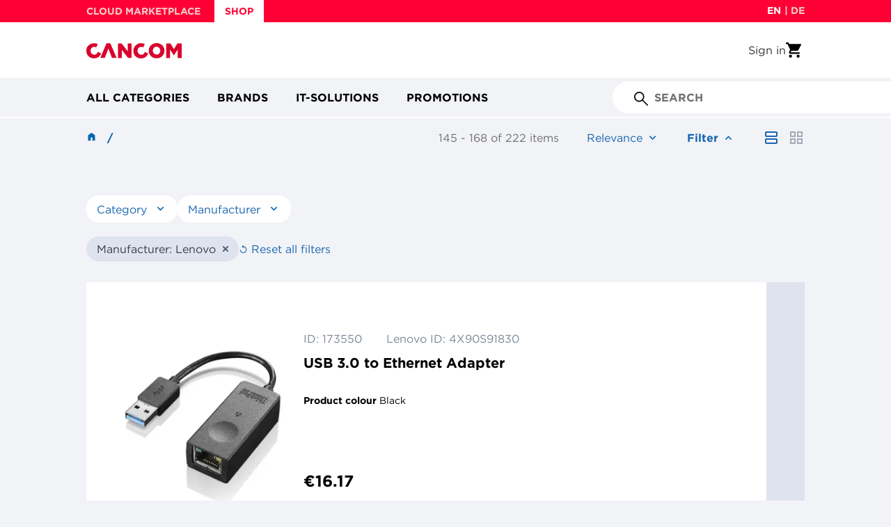

--- FILE ---
content_type: text/html;charset=UTF-8
request_url: https://shop.cancom.de/en/search?q=%3Arelevance%3AmanufacturerFacet%3ALenovo&page=6
body_size: 30931
content:
<!DOCTYPE html>
<html lang="en">
<head>
    <script id="Cookiebot" src="https://consent.cookiebot.com/uc.js" data-cbid="91fc6055-feea-4405-9e47-7650e63eae79" type="text/javascript"></script>
    <link rel="preconnect" href="//cdn-eu.dynamicyield.com">
    <link rel="preconnect" href="//st-eu.dynamicyield.com">
    <link rel="preconnect" href="//rcom-eu.dynamicyield.com">
    <script type="text/javascript">
        window.DY = window.DY || {};
        
        DY.recommendationContext = {type: 'OTHER', lng: 'en_DE'}
        </script>

    <script type="text/javascript">
        if (typeof DY.userActiveConsent === 'undefined') {
            DY.userActiveConsent = {accepted: false};
        }

        if (typeof Cookiebot !== 'undefined' && Cookiebot.consent.marketing) {
            DY.userActiveConsent = {accepted: true};
        }
    </script>

    <script type="text/javascript">
        function DY_updateConsent(value) {
            DY.userActiveConsent = {accepted: value};
            DYO.ActiveConsent.updateConsentAcceptedStatus(value);
        }
    </script>

    <script type="text/javascript" src="//cdn-eu.dynamicyield.com/api/9882009/api_dynamic.js"></script>
    <script type="text/javascript" src="//cdn-eu.dynamicyield.com/api/9882009/api_static.js"></script>
<title>
        CANCOM Germany - IT Architect, System Integrator, Professional Service Provider</title>

    <meta http-equiv="Content-Type" content="text/html; charset=utf-8"/>
    <meta http-equiv="X-UA-Compatible" content="IE=edge">
    <meta charset="utf-8">
    <meta name="viewport" content="width=device-width, initial-scale=1, user-scalable=no">
    <meta name="bv:userToken" content="">

    <meta name="keywords">
<meta name="description" content="Search results for null on CANCOM Germany - IT Architect, System Integrator, Professional Service Provider">
<meta name="robots" content="noindex,follow">
<link rel="shortcut icon" type="image/x-icon" media="all" href="/_ui/responsive/theme-ccmaintheme/images/favicon.ico"/>
        <link rel="preload" as="style" media="all" href="/wro/all_responsive.css?v=2211.44-2211azuresdk12-20251103-090432-20251210.1-493bfec-release/9.13.2" onload="this.onload=null;this.rel='stylesheet'"/>
		<link rel="preload" as="style" media="all" href="/wro/ccmaintheme_responsive.css?v=2211.44-2211azuresdk12-20251103-090432-20251210.1-493bfec-release/9.13.2" onload="this.onload=null;this.rel='stylesheet'"/>
		<link rel="preload" as="style" media="all" href="/wro/addons_responsive.css?v=2211.44-2211azuresdk12-20251103-090432-20251210.1-493bfec-release/9.13.2" onload="this.onload=null;this.rel='stylesheet'"/>
		<noscript>
			<link rel="stylesheet" type="text/css" media="all" href="/wro/all_responsive.css?v=2211.44-2211azuresdk12-20251103-090432-20251210.1-493bfec-release/9.13.2" />
			<link rel="stylesheet" type="text/css" media="all" href="/wro/ccmaintheme_responsive.css?v=2211.44-2211azuresdk12-20251103-090432-20251210.1-493bfec-release/9.13.2" />
			<link rel="stylesheet" type="text/css" media="all" href="/wro/addons_responsive.css?v=2211.44-2211azuresdk12-20251103-090432-20251210.1-493bfec-release/9.13.2" />
		</noscript>
	<script defer src="/_ui/shared/js/analyticsmediator.js?v=2211.44-2211azuresdk12-20251103-090432-20251210.1-493bfec-release/9.13.2"></script>
<script defer src="/_ui/shared/js/analytics/analytics.cart.changes.js"></script>
<script
            id="gtm-script"
            data-gtm-id="GTM-T6VJ8W"
            data-gtm-auth-code="YY75330AvnClrZJkL-Gx5w"
            data-gtm-preview-code="env-3"
            data-accept-cookies="true"
            data-bp=""
            data-context="standard"
            data-language="en"
            data-is-internal="false"
            data-page-type="search"
            data-user-type=''
            data-user-assortments=''
            data-user-id=""
            data-breadcrumbs='[
            
                {
                    "name": "",
                    "url": "/search?text="
                }
                
            ]'

            

                data-search-term=""
                data-search-category="search"
                data-search-results="222"
                data-search-sorting='[
                
                    {
                    "sort": "relevance",
                    "selected": "true"
                    }
                    , 
                    {
                    "sort": "name-asc",
                    "selected": "false"
                    }
                    , 
                    {
                    "sort": "name-desc",
                    "selected": "false"
                    }
                    , 
                    {
                    "sort": "price-asc",
                    "selected": "false"
                    }
                    , 
                    {
                    "sort": "price-desc",
                    "selected": "false"
                    }
                    , 
                    {
                    "sort": "availableDays-asc",
                    "selected": "false"
                    }
                    , 
                    {
                    "sort": "availableDays-desc",
                    "selected": "false"
                    }
                    

                ]'
                data-search-filter='[
                
                    {
                    "item_id": "Manufacturer: Lenovo"
                    }
                    
                ]'
            

    ></script>

    













<script async src="https://apps.bazaarvoice.com/deployments/cancom-de/main_site/production/en_DE/bv.js"></script>
    </head>

<body class="page-search pageType-ContentPage template-pages-search-searchListPage pageLabel-search smartedit-page-uid-search smartedit-page-uuid-eyJpdGVtSWQiOiJzZWFyY2giLCJjYXRhbG9nSWQiOiJjYW5jb21Db250ZW50Q2F0YWxvZyIsImNhdGFsb2dWZXJzaW9uIjoiT25saW5lIn0= smartedit-catalog-version-uuid-cancomContentCatalog/Online  language-en">
<!-- Google Tag Manager (noscript) -->
    <noscript>
     <iframe src="https://www.googletagmanager.com/ns.html?id=GTM-T6VJ8W
     &gtm_auth=YY75330AvnClrZJkL-Gx5w&gtm_preview=env-3&gtm_cookies_win=x"
                      height="0" width="0" style="display:none;visibility:hidden"></iframe></noscript>
    <!-- End Google Tag Manager (noscript) -->
<main data-currency-iso-code="EUR">
			<a href="#skip-to-content" class="skiptocontent" data-role="none">text.skipToContent</a>
			<a href="#skiptonavigation" class="skiptonavigation" data-role="none">text.skipToNavigation</a>

			<div class="yCmsContentSlot">
</div><header class="js-mainHeader">
    <div class="header-banner js-header-banner">
    <div class="container-fluid">
        <div class="header-banner__row">
            <div class="shop-links">
                    <a class="yCmsComponent">
<a href="https://marketplace.cancom.de/en-US/home" class="shop-links__link"
           title="CLOUD MARKETPLACE" >CLOUD MARKETPLACE</a>
    </a><a class="yCmsComponent">
<a href="/" class="shop-links__link shop-links__active-link"
           title="SHOP" >SHOP</a>
    </a></div>
            <div class="language-selector">
                <form id="header-lang-form" action="/en/_s/language" method="post"><div class="form-group header-language-selector ">
                <div class="language-input-group">
                        <input class="js-lang-submit-form" type="radio"
                                       checked=checked
                                       id="en" name="code" value="en">
                                <label class="selected"
                                       for="en">en</label>
                                <span> | </span>
                            <input class="js-lang-submit-form" type="radio"
                                       
                                       id="de" name="code" value="de">
                                <label class=""
                                       for="de">de</label>
                                <span></span>
                            <input type="submit" value="Submit" style="display: none;">
                    </div>
                </div>
        <div>
<input type="hidden" name="CSRFToken" value="ab6e3665-3c30-4373-a710-ca52eda95999" />
</div></form></div>
        </div>
    </div>
</div>
<div class="container-fluid">
        <div class="header-middle">
            <div class="site-logo js-site-logo">
                <div class="yCmsComponent yComponentWrapper">
<div class="banner__component simple-banner">
	<a href="/en/"><img title="CANCOM Shop | Simple B2B IT procurement"
				alt="CANCOM Shop | Simple B2B IT procurement" src="/medias/cancom-logo.svg?context=bWFzdGVyfGltYWdlc3wxMzQ0fGltYWdlL3N2Zyt4bWx8YURrMkwyZ3lZeTg1TXpneE1qQXlNell5TXprNEwyTmhibU52YlY5c2IyZHZMbk4yWnd8MWFiZDNlYjBlZjVmNmUzZjE0ZWM1YmIyMWQyMTk5MGMxNmZiNjI0MWI4YWQ2MGQxZWMxYjY3YzU4MjgwMGMwMQ"></a>
		</div></div></div>
            <div class="header-actions">
                <a class="login-link" href="/en/login" title="Sign in">
            <div class="user-icon hidden-md hidden-lg"></div>
            <span class="hidden visible-md visible-lg">Sign in</span>
        </a>
    <div class="yCmsContentSlot componentContainer">
<div class="yCmsComponent">
<a class="mini-cart">

<a href="/en/cart"
       class="mini-cart-link "
       data-mini-cart-url="/en/cart/rollover/MiniCart"
       data-mini-cart-refresh-url="/en/cart/miniCart/SUBTOTAL">
<div class="mini-cart-icon"></div>
		</a>
</a>
</div></div></div>
        </div>
    </div>
    <div class="header-navigation js-header-navigation">
    <div class="container-fluid">
        <div class="header-navigation__hamburger-menu-wrapper js-hamburger-menu-wrapper">
            <button class="header-navigation__hamburger-menu js-navigation-toggle js-header-navigation__hamburger-menu" aria-pressed="false"></button>
        </div>

        <div class="header-navigation__desktop-buttons js-header-navigation__desktop-buttons">
            <div class="header-navigation__item-wrapper js-header-navigation__item-wrapper">
        <button type="button"
                class="header-navigation__desktop-button js-navigation-toggle js-navigation-toggle-desktop"
                aria-pressed="false">
            All categories</button>

        <div class="js-header-navigation-nodes-data" hidden>
    <ul data-navigation-level="0">
        <li class="navigation-menu-item js-navigation-menu-item">
            <button type="button" class="navigation-menu-cta js-navigation-menu-cta" aria-expanded="false">All categories</button>
        </li>
    </ul>

    <ul data-navigation-level="1">
        <li id="nav-1-1" class="navigation-menu-item js-navigation-menu-item" data-navigation-item-selectable>
                        <button
                            type="button"
                            class="navigation-menu-cta js-navigation-menu-cta"
                            title="Mobile Computing" aria-
                            expanded="false"
                        >
                            Mobile Computing</button>
                    </li>
                <li id="nav-1-2" class="navigation-menu-item js-navigation-menu-item" data-navigation-item-selectable>
                        <button
                            type="button"
                            class="navigation-menu-cta js-navigation-menu-cta"
                            title="Computing" aria-
                            expanded="false"
                        >
                            Computing</button>
                    </li>
                <li id="nav-1-3" class="navigation-menu-item js-navigation-menu-item" data-navigation-item-selectable>
                        <button
                            type="button"
                            class="navigation-menu-cta js-navigation-menu-cta"
                            title="Displays" aria-
                            expanded="false"
                        >
                            Displays</button>
                    </li>
                <li id="nav-1-4" class="navigation-menu-item js-navigation-menu-item" data-navigation-item-selectable>
                        <button
                            type="button"
                            class="navigation-menu-cta js-navigation-menu-cta"
                            title="Storage" aria-
                            expanded="false"
                        >
                            Storage</button>
                    </li>
                <li id="nav-1-5" class="navigation-menu-item js-navigation-menu-item" data-navigation-item-selectable>
                        <button
                            type="button"
                            class="navigation-menu-cta js-navigation-menu-cta"
                            title="Network" aria-
                            expanded="false"
                        >
                            Network</button>
                    </li>
                <li id="nav-1-6" class="navigation-menu-item js-navigation-menu-item" data-navigation-item-selectable>
                        <button
                            type="button"
                            class="navigation-menu-cta js-navigation-menu-cta"
                            title="Components" aria-
                            expanded="false"
                        >
                            Components</button>
                    </li>
                <li id="nav-1-7" class="navigation-menu-item js-navigation-menu-item" data-navigation-item-selectable>
                        <button
                            type="button"
                            class="navigation-menu-cta js-navigation-menu-cta"
                            title="Communication" aria-
                            expanded="false"
                        >
                            Communication</button>
                    </li>
                <li id="nav-1-8" class="navigation-menu-item js-navigation-menu-item" data-navigation-item-selectable>
                        <button
                            type="button"
                            class="navigation-menu-cta js-navigation-menu-cta"
                            title="Photo / Video" aria-
                            expanded="false"
                        >
                            Photo / Video</button>
                    </li>
                <li id="nav-1-9" class="navigation-menu-item js-navigation-menu-item" data-navigation-item-selectable>
                        <button
                            type="button"
                            class="navigation-menu-cta js-navigation-menu-cta"
                            title="Server" aria-
                            expanded="false"
                        >
                            Server</button>
                    </li>
                <li id="nav-1-10" class="navigation-menu-item js-navigation-menu-item" data-navigation-item-selectable>
                        <button
                            type="button"
                            class="navigation-menu-cta js-navigation-menu-cta"
                            title="Input" aria-
                            expanded="false"
                        >
                            Input</button>
                    </li>
                <li id="nav-1-11" class="navigation-menu-item js-navigation-menu-item" data-navigation-item-selectable>
                        <button
                            type="button"
                            class="navigation-menu-cta js-navigation-menu-cta"
                            title="Cabel &amp; Adapter" aria-
                            expanded="false"
                        >
                            Cabel &amp; Adapter</button>
                    </li>
                <li id="nav-1-12" class="navigation-menu-item js-navigation-menu-item" data-navigation-item-selectable>
                        <button
                            type="button"
                            class="navigation-menu-cta js-navigation-menu-cta"
                            title="Presentation" aria-
                            expanded="false"
                        >
                            Presentation</button>
                    </li>
                <li id="nav-1-13" class="navigation-menu-item js-navigation-menu-item" data-navigation-item-selectable>
                        <button
                            type="button"
                            class="navigation-menu-cta js-navigation-menu-cta"
                            title="Print &amp; Scan" aria-
                            expanded="false"
                        >
                            Print &amp; Scan</button>
                    </li>
                <li id="nav-1-14" class="navigation-menu-item js-navigation-menu-item" data-navigation-item-selectable>
                        <button
                            type="button"
                            class="navigation-menu-cta js-navigation-menu-cta"
                            title="Software" aria-
                            expanded="false"
                        >
                            Software</button>
                    </li>
                </ul>

    <ul data-navigation-level="2" data-navigation-parent-id="nav-1-1">
                    <li class="navigation-menu-item js-navigation-menu-item">
                        <a href="/en/en/Mobile-Computing/c/390130" title="Mobile Computing">See all</a>
                    </li>
                    <li class="navigation-menu-item js-navigation-menu-item">
                                    <a href="/en/en/Mobile-Computing/Notebooks/c/390131" title="Notebooks">Notebooks</a>
                                </li>
                            <li class="navigation-menu-item js-navigation-menu-item">
                                    <a href="/en/en/Mobile-Computing/Tablets/c/390134" title="Tablets">Tablets</a>
                                </li>
                            <li class="navigation-menu-item js-navigation-menu-item">
                                    <a href="/en/en/Mobile-Computing/Wearables/c/390135" title="Wearables">Wearables</a>
                                </li>
                            <li class="navigation-menu-item js-navigation-menu-item">
                                    <a href="/en/en/Mobile-Computing/Smartphones/c/390136" title="Smartphones">Smartphones</a>
                                </li>
                            <li class="navigation-menu-item js-navigation-menu-item">
                                    <a href="/en/en/Mobile-Computing/Mobile-Computing-Accessories/c/390138" title="Mobile Computing Accessories">Mobile Computing Accessories</a>
                                </li>
                            </ul>
        <ul data-navigation-level="2" data-navigation-parent-id="nav-1-2">
                    <li class="navigation-menu-item js-navigation-menu-item">
                        <a href="/en/en/Computing/c/390139" title="Computing">See all</a>
                    </li>
                    <li class="navigation-menu-item js-navigation-menu-item">
                                    <a href="/en/en/Computing/Thin-Clients/c/390140" title="Thin Clients">Thin Clients</a>
                                </li>
                            <li class="navigation-menu-item js-navigation-menu-item">
                                    <a href="/en/en/Computing/Workstations/c/390141" title="Workstations">Workstations</a>
                                </li>
                            <li class="navigation-menu-item js-navigation-menu-item">
                                    <a href="/en/en/Computing/All-in-One-PC%C2%B4s/c/390142" title="All-in-One PC´s">All-in-One PC´s</a>
                                </li>
                            <li class="navigation-menu-item js-navigation-menu-item">
                                    <a href="/en/en/Computing/Point-of-Sale/c/390143" title="Point of Sale">Point of Sale</a>
                                </li>
                            <li class="navigation-menu-item js-navigation-menu-item">
                                    <a href="/en/en/Computing/Desktop/c/390144" title="Desktop">Desktop</a>
                                </li>
                            <li class="navigation-menu-item js-navigation-menu-item">
                                    <a href="/en/en/Computing/Computing-Accessories/c/390146" title="Computing Accessories">Computing Accessories</a>
                                </li>
                            </ul>
        <ul data-navigation-level="2" data-navigation-parent-id="nav-1-3">
                    <li class="navigation-menu-item js-navigation-menu-item">
                        <a href="/en/en/Displays/c/390147" title="Displays">See all</a>
                    </li>
                    <li class="navigation-menu-item js-navigation-menu-item">
                                    <a href="/en/en/Displays/Public-Displays/c/390148" title="Public Displays">Public Displays</a>
                                </li>
                            <li class="navigation-menu-item js-navigation-menu-item">
                                    <a href="/en/en/Displays/Desktop-Displays/c/390149" title="Desktop Displays">Desktop Displays</a>
                                </li>
                            <li class="navigation-menu-item js-navigation-menu-item">
                                    <a href="/en/en/Displays/TV-Devices/c/390151" title="TV Devices">TV Devices</a>
                                </li>
                            <li class="navigation-menu-item js-navigation-menu-item">
                                    <a href="/en/en/Displays/Displays-Accessories/c/390152" title="Displays Accessories">Displays Accessories</a>
                                </li>
                            </ul>
        <ul data-navigation-level="2" data-navigation-parent-id="nav-1-4">
                    <li class="navigation-menu-item js-navigation-menu-item">
                        <a href="/en/en/Storage/c/390153" title="Storage">See all</a>
                    </li>
                    <li class="navigation-menu-item js-navigation-menu-item">
                                    <a href="/en/en/Storage/Tape-drive/c/390154" title="Tape drive">Tape drive</a>
                                </li>
                            <li class="navigation-menu-item js-navigation-menu-item">
                                    <a href="/en/en/Storage/RDX-drives/c/390155" title="RDX drives">RDX drives</a>
                                </li>
                            <li class="navigation-menu-item js-navigation-menu-item">
                                    <a href="/en/en/Storage/NAS-Backup-to-Disk/c/390156" title="NAS / Backup-to-Disk">NAS / Backup-to-Disk</a>
                                </li>
                            <li class="navigation-menu-item js-navigation-menu-item">
                                    <a href="/en/en/Storage/Storage-Accessories/c/390159" title="Storage Accessories">Storage Accessories</a>
                                </li>
                            </ul>
        <ul data-navigation-level="2" data-navigation-parent-id="nav-1-5">
                    <li class="navigation-menu-item js-navigation-menu-item">
                        <a href="/en/en/Network/c/390166" title="Network">See all</a>
                    </li>
                    <li class="navigation-menu-item js-navigation-menu-item">
                                    <a href="/en/en/Network/Firewalls/c/390167" title="Firewalls">Firewalls</a>
                                </li>
                            <li class="navigation-menu-item js-navigation-menu-item">
                                    <a href="/en/en/Network/Switches/c/390168" title="Switches">Switches</a>
                                </li>
                            <li class="navigation-menu-item js-navigation-menu-item">
                                    <a href="/en/en/Network/Network-cards-%26-adapter/c/390169" title="Network cards &amp; adapter">Network cards &amp; adapter</a>
                                </li>
                            <li class="navigation-menu-item js-navigation-menu-item">
                                    <a href="/en/en/Network/Network-cameras/c/390170" title="Network cameras">Network cameras</a>
                                </li>
                            <li class="navigation-menu-item js-navigation-menu-item">
                                    <a href="/en/en/Network/Power-lan/c/390171" title="Power lan">Power lan</a>
                                </li>
                            <li class="navigation-menu-item js-navigation-menu-item">
                                    <a href="/en/en/Network/Router/c/390172" title="Router">Router</a>
                                </li>
                            <li class="navigation-menu-item js-navigation-menu-item">
                                    <a href="/en/en/Network/Wlan-accesspoint-%26-repeater/c/390173" title="Wlan accesspoint &amp; repeater">Wlan accesspoint &amp; repeater</a>
                                </li>
                            <li class="navigation-menu-item js-navigation-menu-item">
                                    <a href="/en/en/Network/Wlan-controler/c/390174" title="Wlan controler">Wlan controler</a>
                                </li>
                            <li class="navigation-menu-item js-navigation-menu-item">
                                    <a href="/en/en/Network/KVM-switches/c/390175" title="KVM switches">KVM switches</a>
                                </li>
                            <li class="navigation-menu-item js-navigation-menu-item">
                                    <a href="/en/en/Network/Network-Accessories/c/390176" title="Network Accessories">Network Accessories</a>
                                </li>
                            </ul>
        <ul data-navigation-level="2" data-navigation-parent-id="nav-1-6">
                    <li class="navigation-menu-item js-navigation-menu-item">
                        <a href="/en/en/Components/c/390177" title="Components">See all</a>
                    </li>
                    <li class="navigation-menu-item js-navigation-menu-item">
                                    <a href="/en/en/Components/Working-memory/c/390178" title="Working memory">Working memory</a>
                                </li>
                            <li class="navigation-menu-item js-navigation-menu-item">
                                    <a href="/en/en/Components/SSD/c/390179" title="SSD">SSD</a>
                                </li>
                            <li class="navigation-menu-item js-navigation-menu-item">
                                    <a href="/en/en/Components/Hard-drive-external/c/390180" title="Hard drive external">Hard drive external</a>
                                </li>
                            <li class="navigation-menu-item js-navigation-menu-item">
                                    <a href="/en/en/Components/Hard-drive-internal/c/390181" title="Hard drive internal">Hard drive internal</a>
                                </li>
                            <li class="navigation-menu-item js-navigation-menu-item">
                                    <a href="/en/en/Components/Processors/c/390182" title="Processors">Processors</a>
                                </li>
                            <li class="navigation-menu-item js-navigation-menu-item">
                                    <a href="/en/en/Components/Graphic-cards/c/390183" title="Graphic cards">Graphic cards</a>
                                </li>
                            <li class="navigation-menu-item js-navigation-menu-item">
                                    <a href="/en/en/Components/USB/c/390184" title="USB">USB</a>
                                </li>
                            <li class="navigation-menu-item js-navigation-menu-item">
                                    <a href="/en/en/Components/FireWire/c/390185" title="FireWire">FireWire</a>
                                </li>
                            <li class="navigation-menu-item js-navigation-menu-item">
                                    <a href="/en/en/Components/SATA/c/390186" title="SATA">SATA</a>
                                </li>
                            <li class="navigation-menu-item js-navigation-menu-item">
                                    <a href="/en/en/Components/SAS/c/390188" title="SAS">SAS</a>
                                </li>
                            <li class="navigation-menu-item js-navigation-menu-item">
                                    <a href="/en/en/Components/Fibre-channel/c/390190" title="Fibre channel">Fibre channel</a>
                                </li>
                            <li class="navigation-menu-item js-navigation-menu-item">
                                    <a href="/en/en/Components/Serial/c/390191" title="Serial">Serial</a>
                                </li>
                            <li class="navigation-menu-item js-navigation-menu-item">
                                    <a href="/en/en/Components/Blu-ray/c/390192" title="Blu-ray">Blu-ray</a>
                                </li>
                            <li class="navigation-menu-item js-navigation-menu-item">
                                    <a href="/en/en/Components/DVD-CD/c/390193" title="DVD / CD">DVD / CD</a>
                                </li>
                            <li class="navigation-menu-item js-navigation-menu-item">
                                    <a href="/en/en/Components/USB-Hubs-cardreader/c/390195" title="USB Hubs / cardreader">USB Hubs / cardreader</a>
                                </li>
                            <li class="navigation-menu-item js-navigation-menu-item">
                                    <a href="/en/en/Components/Installation/c/390196" title="Installation">Installation</a>
                                </li>
                            <li class="navigation-menu-item js-navigation-menu-item">
                                    <a href="/en/en/Components/Storage-media/c/390197" title="Storage media">Storage media</a>
                                </li>
                            <li class="navigation-menu-item js-navigation-menu-item">
                                    <a href="/en/en/Components/Power-supply/c/390198" title="Power supply">Power supply</a>
                                </li>
                            </ul>
        <ul data-navigation-level="2" data-navigation-parent-id="nav-1-7">
                    <li class="navigation-menu-item js-navigation-menu-item">
                        <a href="/en/en/Communication/c/390200" title="Communication">See all</a>
                    </li>
                    <li class="navigation-menu-item js-navigation-menu-item">
                                    <a href="/en/en/Communication/Headsets/c/390201" title="Headsets">Headsets</a>
                                </li>
                            <li class="navigation-menu-item js-navigation-menu-item">
                                    <a href="/en/en/Communication/Telephones/c/390202" title="Telephones">Telephones</a>
                                </li>
                            <li class="navigation-menu-item js-navigation-menu-item">
                                    <a href="/en/en/Communication/Conferencing-systems/c/390203" title="Conferencing systems">Conferencing systems</a>
                                </li>
                            <li class="navigation-menu-item js-navigation-menu-item">
                                    <a href="/en/en/Communication/Fax-devices/c/390205" title="Fax devices">Fax devices</a>
                                </li>
                            <li class="navigation-menu-item js-navigation-menu-item">
                                    <a href="/en/en/Communication/TC-Assets/c/390206" title="TC Assets">TC Assets</a>
                                </li>
                            <li class="navigation-menu-item js-navigation-menu-item">
                                    <a href="/en/en/Communication/Webcams/c/390207" title="Webcams">Webcams</a>
                                </li>
                            <li class="navigation-menu-item js-navigation-menu-item">
                                    <a href="/en/en/Communication/Audio/c/390208" title="Audio">Audio</a>
                                </li>
                            <li class="navigation-menu-item js-navigation-menu-item">
                                    <a href="/en/en/Communication/Communication-Accessories/c/390209" title="Communication Accessories">Communication Accessories</a>
                                </li>
                            </ul>
        <ul data-navigation-level="2" data-navigation-parent-id="nav-1-8">
                    <li class="navigation-menu-item js-navigation-menu-item">
                        <a href="/en/en/Photo-Video/c/390210" title="Photo / Video">See all</a>
                    </li>
                    <li class="navigation-menu-item js-navigation-menu-item">
                                    <a href="/en/en/Photo-Video/Photo-Video-Accessories/c/390214" title="Photo/Video Accessories">Photo/Video Accessories</a>
                                </li>
                            </ul>
        <ul data-navigation-level="2" data-navigation-parent-id="nav-1-9">
                    <li class="navigation-menu-item js-navigation-menu-item">
                        <a href="/en/en/Server/c/390160" title="Server">See all</a>
                    </li>
                    <li class="navigation-menu-item js-navigation-menu-item">
                                    <a href="/en/en/Server/Rack/c/390162" title="Rack">Rack</a>
                                </li>
                            <li class="navigation-menu-item js-navigation-menu-item">
                                    <a href="/en/en/Server/Tower/c/390163" title="Tower">Tower</a>
                                </li>
                            <li class="navigation-menu-item js-navigation-menu-item">
                                    <a href="/en/en/Server/Server-Accessories/c/390165" title="Server Accessories">Server Accessories</a>
                                </li>
                            </ul>
        <ul data-navigation-level="2" data-navigation-parent-id="nav-1-10">
                    <li class="navigation-menu-item js-navigation-menu-item">
                        <a href="/en/en/Input/c/390215" title="Input">See all</a>
                    </li>
                    <li class="navigation-menu-item js-navigation-menu-item">
                                    <a href="/en/en/Input/Mouse-%26-Keyboard/c/390216" title="Mouse &amp; Keyboard">Mouse &amp; Keyboard</a>
                                </li>
                            <li class="navigation-menu-item js-navigation-menu-item">
                                    <a href="/en/en/Input/Presenter/c/390217" title="Presenter">Presenter</a>
                                </li>
                            <li class="navigation-menu-item js-navigation-menu-item">
                                    <a href="/en/en/Input/Stylus/c/390219" title="Stylus">Stylus</a>
                                </li>
                            <li class="navigation-menu-item js-navigation-menu-item">
                                    <a href="/en/en/Input/Trackballs/c/390221" title="Trackballs">Trackballs</a>
                                </li>
                            </ul>
        <ul data-navigation-level="2" data-navigation-parent-id="nav-1-11">
                    <li class="navigation-menu-item js-navigation-menu-item">
                        <a href="/en/en/Cabel-%26-Adapter/c/390224" title="Cabel &amp; Adapter">See all</a>
                    </li>
                    <li class="navigation-menu-item js-navigation-menu-item">
                                    <a href="/en/en/Cabel-%26-Adapter/VGA/c/390225" title="VGA">VGA</a>
                                </li>
                            <li class="navigation-menu-item js-navigation-menu-item">
                                    <a href="/en/en/Cabel-%26-Adapter/DVI/c/390226" title="DVI">DVI</a>
                                </li>
                            <li class="navigation-menu-item js-navigation-menu-item">
                                    <a href="/en/en/Cabel-%26-Adapter/HDMI/c/390227" title="HDMI">HDMI</a>
                                </li>
                            <li class="navigation-menu-item js-navigation-menu-item">
                                    <a href="/en/en/Cabel-%26-Adapter/Display-port/c/390228" title="Display port">Display port</a>
                                </li>
                            <li class="navigation-menu-item js-navigation-menu-item">
                                    <a href="/en/en/Cabel-%26-Adapter/USB/c/390229" title="USB">USB</a>
                                </li>
                            <li class="navigation-menu-item js-navigation-menu-item">
                                    <a href="/en/en/Cabel-%26-Adapter/SATA/c/390230" title="SATA">SATA</a>
                                </li>
                            <li class="navigation-menu-item js-navigation-menu-item">
                                    <a href="/en/en/Cabel-%26-Adapter/Thunderbolt/c/390232" title="Thunderbolt">Thunderbolt</a>
                                </li>
                            <li class="navigation-menu-item js-navigation-menu-item">
                                    <a href="/en/en/Cabel-%26-Adapter/Firewire/c/390233" title="Firewire">Firewire</a>
                                </li>
                            <li class="navigation-menu-item js-navigation-menu-item">
                                    <a href="/en/en/Cabel-%26-Adapter/Audio/c/390234" title="Audio">Audio</a>
                                </li>
                            <li class="navigation-menu-item js-navigation-menu-item">
                                    <a href="/en/en/Cabel-%26-Adapter/Power-cable/c/390235" title="Power cable">Power cable</a>
                                </li>
                            <li class="navigation-menu-item js-navigation-menu-item">
                                    <a href="/en/en/Cabel-%26-Adapter/Patch-cable/c/390236" title="Patch cable">Patch cable</a>
                                </li>
                            <li class="navigation-menu-item js-navigation-menu-item">
                                    <a href="/en/en/Cabel-%26-Adapter/Fiber-optic-cable/c/390237" title="Fiber optic cable">Fiber optic cable</a>
                                </li>
                            <li class="navigation-menu-item js-navigation-menu-item">
                                    <a href="/en/en/Cabel-%26-Adapter/SCSI/c/390238" title="SCSI">SCSI</a>
                                </li>
                            <li class="navigation-menu-item js-navigation-menu-item">
                                    <a href="/en/en/Cabel-%26-Adapter/Serial-Parallel/c/390239" title="Serial / Parallel">Serial / Parallel</a>
                                </li>
                            <li class="navigation-menu-item js-navigation-menu-item">
                                    <a href="/en/en/Cabel-%26-Adapter/KVM-cabel/c/390240" title="KVM cabel">KVM cabel</a>
                                </li>
                            <li class="navigation-menu-item js-navigation-menu-item">
                                    <a href="/en/en/Cabel-%26-Adapter/RJ45/c/390241" title="RJ45">RJ45</a>
                                </li>
                            <li class="navigation-menu-item js-navigation-menu-item">
                                    <a href="/en/en/Cabel-%26-Adapter/PCI/c/390242" title="PCI">PCI</a>
                                </li>
                            <li class="navigation-menu-item js-navigation-menu-item">
                                    <a href="/en/en/Cabel-%26-Adapter/Expresscard/c/390243" title="Expresscard">Expresscard</a>
                                </li>
                            </ul>
        <ul data-navigation-level="2" data-navigation-parent-id="nav-1-12">
                    <li class="navigation-menu-item js-navigation-menu-item">
                        <a href="/en/en/Presentation/c/390245" title="Presentation">See all</a>
                    </li>
                    <li class="navigation-menu-item js-navigation-menu-item">
                                    <a href="/en/en/Presentation/Headphones/c/390246" title="Headphones">Headphones</a>
                                </li>
                            <li class="navigation-menu-item js-navigation-menu-item">
                                    <a href="/en/en/Presentation/Speakers/c/390247" title="Speakers">Speakers</a>
                                </li>
                            <li class="navigation-menu-item js-navigation-menu-item">
                                    <a href="/en/en/Presentation/Projector/c/390248" title="Projector">Projector</a>
                                </li>
                            <li class="navigation-menu-item js-navigation-menu-item">
                                    <a href="/en/en/Presentation/Presentation-Accessories/c/390249" title="Presentation Accessories">Presentation Accessories</a>
                                </li>
                            </ul>
        <ul data-navigation-level="2" data-navigation-parent-id="nav-1-13">
                    <li class="navigation-menu-item js-navigation-menu-item">
                        <a href="/en/en/Print-%26-Scan/c/390250" title="Print &amp; Scan">See all</a>
                    </li>
                    <li class="navigation-menu-item js-navigation-menu-item">
                                    <a href="/en/en/Print-%26-Scan/Laser-printer/c/390251" title="Laser printer">Laser printer</a>
                                </li>
                            <li class="navigation-menu-item js-navigation-menu-item">
                                    <a href="/en/en/Print-%26-Scan/Inkjet-printer/c/390252" title="Inkjet printer">Inkjet printer</a>
                                </li>
                            <li class="navigation-menu-item js-navigation-menu-item">
                                    <a href="/en/en/Print-%26-Scan/Multifunctional-devices/c/390253" title="Multifunctional devices">Multifunctional devices</a>
                                </li>
                            <li class="navigation-menu-item js-navigation-menu-item">
                                    <a href="/en/en/Print-%26-Scan/Wide-format-printer/c/390256" title="Wide format printer">Wide format printer</a>
                                </li>
                            <li class="navigation-menu-item js-navigation-menu-item">
                                    <a href="/en/en/Print-%26-Scan/Dot-matrix-printer/c/390257" title="Dot matrix printer">Dot matrix printer</a>
                                </li>
                            <li class="navigation-menu-item js-navigation-menu-item">
                                    <a href="/en/en/Print-%26-Scan/Label-printer/c/390258" title="Label printer">Label printer</a>
                                </li>
                            <li class="navigation-menu-item js-navigation-menu-item">
                                    <a href="/en/en/Print-%26-Scan/Photo-printer/c/390259" title="Photo printer">Photo printer</a>
                                </li>
                            <li class="navigation-menu-item js-navigation-menu-item">
                                    <a href="/en/en/Print-%26-Scan/Desk-scanner/c/390260" title="Desk scanner">Desk scanner</a>
                                </li>
                            <li class="navigation-menu-item js-navigation-menu-item">
                                    <a href="/en/en/Print-%26-Scan/Document-scanner/c/390261" title="Document scanner">Document scanner</a>
                                </li>
                            <li class="navigation-menu-item js-navigation-menu-item">
                                    <a href="/en/en/Print-%26-Scan/Photo-scanner/c/390262" title="Photo scanner">Photo scanner</a>
                                </li>
                            <li class="navigation-menu-item js-navigation-menu-item">
                                    <a href="/en/en/Print-%26-Scan/Print-%26-Scan-Accessories/c/390265" title="Print &amp; Scan Accessories">Print &amp; Scan Accessories</a>
                                </li>
                            <li class="navigation-menu-item js-navigation-menu-item">
                                    <a href="/en/en/Print-%26-Scan/Consumable-material/c/390266" title="Consumable material">Consumable material</a>
                                </li>
                            </ul>
        <ul data-navigation-level="2" data-navigation-parent-id="nav-1-14">
                    <li class="navigation-menu-item js-navigation-menu-item">
                        <a href="/en/en/Software/c/390267" title="Software">See all</a>
                    </li>
                    <li id="nav-2-1" class="navigation-menu-item js-navigation-menu-item" data-navigation-item-selectable>
                                    <button
                                        type="button"
                                        class="navigation-menu-cta js-navigation-menu-cta"
                                        title="Security"
                                        aria-expanded="false"
                                    >
                                        Security</button>
                                </li>
                            <li id="nav-2-2" class="navigation-menu-item js-navigation-menu-item" data-navigation-item-selectable>
                                    <button
                                        type="button"
                                        class="navigation-menu-cta js-navigation-menu-cta"
                                        title="Data management"
                                        aria-expanded="false"
                                    >
                                        Data management</button>
                                </li>
                            <li id="nav-2-3" class="navigation-menu-item js-navigation-menu-item" data-navigation-item-selectable>
                                    <button
                                        type="button"
                                        class="navigation-menu-cta js-navigation-menu-cta"
                                        title="Network"
                                        aria-expanded="false"
                                    >
                                        Network</button>
                                </li>
                            <li id="nav-2-4" class="navigation-menu-item js-navigation-menu-item" data-navigation-item-selectable>
                                    <button
                                        type="button"
                                        class="navigation-menu-cta js-navigation-menu-cta"
                                        title="Office applications"
                                        aria-expanded="false"
                                    >
                                        Office applications</button>
                                </li>
                            <li id="nav-2-5" class="navigation-menu-item js-navigation-menu-item" data-navigation-item-selectable>
                                    <button
                                        type="button"
                                        class="navigation-menu-cta js-navigation-menu-cta"
                                        title="Collaboration software"
                                        aria-expanded="false"
                                    >
                                        Collaboration software</button>
                                </li>
                            <li id="nav-2-6" class="navigation-menu-item js-navigation-menu-item" data-navigation-item-selectable>
                                    <button
                                        type="button"
                                        class="navigation-menu-cta js-navigation-menu-cta"
                                        title="Graphic / Multimedia"
                                        aria-expanded="false"
                                    >
                                        Graphic / Multimedia</button>
                                </li>
                            <li id="nav-2-7" class="navigation-menu-item js-navigation-menu-item" data-navigation-item-selectable>
                                    <button
                                        type="button"
                                        class="navigation-menu-cta js-navigation-menu-cta"
                                        title="Virtualization"
                                        aria-expanded="false"
                                    >
                                        Virtualization</button>
                                </li>
                            <li id="nav-2-8" class="navigation-menu-item js-navigation-menu-item" data-navigation-item-selectable>
                                    <button
                                        type="button"
                                        class="navigation-menu-cta js-navigation-menu-cta"
                                        title="Operating systems"
                                        aria-expanded="false"
                                    >
                                        Operating systems</button>
                                </li>
                            <li id="nav-2-9" class="navigation-menu-item js-navigation-menu-item" data-navigation-item-selectable>
                                    <button
                                        type="button"
                                        class="navigation-menu-cta js-navigation-menu-cta"
                                        title="Software"
                                        aria-expanded="false"
                                    >
                                        Software</button>
                                </li>
                            </ul>
        <ul data-navigation-level="3" data-navigation-parent-id="nav-2-1">
                        <li class="navigation-menu-item js-navigation-menu-item">
                            <a href="/en/en/Software/Security/c/390268" title="Security">See all</a>
                        </li>
                        <li class="navigation-menu-item js-navigation-menu-item">
                                <a href="/en/en/Software/Security/Authentfication-software/c/390269" title="Authentfication software">Authentfication software</a>
                            </li>
                        <li class="navigation-menu-item js-navigation-menu-item">
                                <a href="/en/en/Software/Security/Network-security/c/390270" title="Network security">Network security</a>
                            </li>
                        <li class="navigation-menu-item js-navigation-menu-item">
                                <a href="/en/en/Software/Security/Security-Suites/c/390271" title="Security Suites">Security Suites</a>
                            </li>
                        <li class="navigation-menu-item js-navigation-menu-item">
                                <a href="/en/en/Software/Security/Firewall-%26-Spam-protection/c/390272" title="Firewall &amp; Spam protection">Firewall &amp; Spam protection</a>
                            </li>
                        </ul>
                <ul data-navigation-level="3" data-navigation-parent-id="nav-2-2">
                        <li class="navigation-menu-item js-navigation-menu-item">
                            <a href="/en/en/Software/Data-management/c/390275" title="Data management">See all</a>
                        </li>
                        <li class="navigation-menu-item js-navigation-menu-item">
                                <a href="/en/en/Software/Data-management/Database/c/390277" title="Database">Database</a>
                            </li>
                        </ul>
                <ul data-navigation-level="3" data-navigation-parent-id="nav-2-3">
                        <li class="navigation-menu-item js-navigation-menu-item">
                            <a href="/en/en/Software/Network/c/390279" title="Network">See all</a>
                        </li>
                        <li class="navigation-menu-item js-navigation-menu-item">
                                <a href="/en/en/Software/Network/Network-security/c/390280" title="Network security">Network security</a>
                            </li>
                        </ul>
                <ul data-navigation-level="3" data-navigation-parent-id="nav-2-4">
                        <li class="navigation-menu-item js-navigation-menu-item">
                            <a href="/en/en/Software/Office-applications/c/390281" title="Office applications">See all</a>
                        </li>
                        <li class="navigation-menu-item js-navigation-menu-item">
                                <a href="/en/en/Software/Office-applications/Commercial-solutions/c/390282" title="Commercial solutions">Commercial solutions</a>
                            </li>
                        <li class="navigation-menu-item js-navigation-menu-item">
                                <a href="/en/en/Software/Office-applications/Office-applications/c/390283" title="Office applications">Office applications</a>
                            </li>
                        <li class="navigation-menu-item js-navigation-menu-item">
                                <a href="/en/en/Software/Office-applications/Learning-software/c/390284" title="Learning software">Learning software</a>
                            </li>
                        </ul>
                <ul data-navigation-level="3" data-navigation-parent-id="nav-2-5">
                        <li class="navigation-menu-item js-navigation-menu-item">
                            <a href="/en/en/Software/Collaboration-software/c/390285" title="Collaboration software">See all</a>
                        </li>
                        <li class="navigation-menu-item js-navigation-menu-item">
                                <a href="/en/en/Software/Collaboration-software/Communication/c/390287" title="Communication">Communication</a>
                            </li>
                        </ul>
                <ul data-navigation-level="3" data-navigation-parent-id="nav-2-6">
                        <li class="navigation-menu-item js-navigation-menu-item">
                            <a href="/en/en/Software/Graphic-Multimedia/c/390288" title="Graphic / Multimedia">See all</a>
                        </li>
                        <li class="navigation-menu-item js-navigation-menu-item">
                                <a href="/en/en/Software/Graphic-Multimedia/Graphic/c/390289" title="Graphic">Graphic</a>
                            </li>
                        <li class="navigation-menu-item js-navigation-menu-item">
                                <a href="/en/en/Software/Graphic-Multimedia/Image-editing/c/390291" title="Image editing">Image editing</a>
                            </li>
                        <li class="navigation-menu-item js-navigation-menu-item">
                                <a href="/en/en/Software/Graphic-Multimedia/CAD/c/390294" title="CAD">CAD</a>
                            </li>
                        <li class="navigation-menu-item js-navigation-menu-item">
                                <a href="/en/en/Software/Graphic-Multimedia/Suiten/c/390295" title="Suiten">Suiten</a>
                            </li>
                        </ul>
                <ul data-navigation-level="3" data-navigation-parent-id="nav-2-7">
                        <li class="navigation-menu-item js-navigation-menu-item">
                            <a href="/en/en/Software/Virtualization/c/390296" title="Virtualization">See all</a>
                        </li>
                        <li class="navigation-menu-item js-navigation-menu-item">
                                <a href="/en/en/Software/Virtualization/Virtualization/c/390297" title="Virtualization">Virtualization</a>
                            </li>
                        </ul>
                <ul data-navigation-level="3" data-navigation-parent-id="nav-2-8">
                        <li class="navigation-menu-item js-navigation-menu-item">
                            <a href="/en/en/Software/Operating-systems/c/390298" title="Operating systems">See all</a>
                        </li>
                        <li class="navigation-menu-item js-navigation-menu-item">
                                <a href="/en/en/Software/Operating-systems/Operating-systems/c/390299" title="Operating systems">Operating systems</a>
                            </li>
                        </ul>
                <ul data-navigation-level="3" data-navigation-parent-id="nav-2-9">
                        <li class="navigation-menu-item js-navigation-menu-item">
                            <a href="/en/en/Software/Software/c/390300" title="Software">See all</a>
                        </li>
                        <li class="navigation-menu-item js-navigation-menu-item">
                                <a href="/en/en/Software/Software/Burning-software/c/390304" title="Burning software">Burning software</a>
                            </li>
                        </ul>
                </div></div>
<div class="header-navigation__item-wrapper js-header-navigation__item-wrapper">
                <button type="button"
                                class="header-navigation__desktop-button js-navigation-toggle js-navigation-toggle-desktop"
                                aria-pressed="false">
                            Brands</button>

                        <div class="js-header-navigation-nodes-data" hidden>
    <ul data-navigation-level="0">
        <li class="navigation-menu-item js-navigation-menu-item">
            <button type="button" class="navigation-menu-cta js-navigation-menu-cta" aria-expanded="false">Brands</button>
        </li>
    </ul>

    <ul data-navigation-level="1">
        <li id="nav-1-1" class="navigation-menu-item js-navigation-menu-item">
                            <a class="navigation-menu-uppercase-link" href="/en/spotlights/adobe" target="_self" title="Adobe">
                                Adobe</a>
                        </li>
                <li id="nav-1-1" class="navigation-menu-item js-navigation-menu-item">
                            <a class="navigation-menu-uppercase-link" href="/en/spotlights/apple" target="_self" title="Apple">
                                Apple</a>
                        </li>
                <li id="nav-1-1" class="navigation-menu-item js-navigation-menu-item">
                            <a class="navigation-menu-uppercase-link" href="/en/spotlights/microsoft" target="_self" title="Microsoft">
                                Microsoft</a>
                        </li>
                <li id="nav-1-1" class="navigation-menu-item js-navigation-menu-item">
                            <a class="navigation-menu-uppercase-link" href="/en/spotlights/microsoft-surface" target="_self" title="Microsoft Surface">
                                Microsoft Surface</a>
                        </li>
                <li id="nav-1-1" class="navigation-menu-item js-navigation-menu-item">
                            <a class="navigation-menu-uppercase-link" href="/en/spotlights/eizo" target="_self" title="EIZO">
                                EIZO</a>
                        </li>
                <li id="nav-1-1" class="navigation-menu-item js-navigation-menu-item">
                            <a class="navigation-menu-uppercase-link" href="/en/spotlights/nvidia" target="_self" title="NVIDIA">
                                NVIDIA</a>
                        </li>
                <li id="nav-1-1" class="navigation-menu-item js-navigation-menu-item">
                            <a class="navigation-menu-uppercase-link" href="/en/spotlights/nvidiadgxspark" target="_self" title="NVIDIA DGX SPARK">
                                NVIDIA DGX SPARK</a>
                        </li>
                <li id="nav-1-1" class="navigation-menu-item js-navigation-menu-item">
                            <a class="navigation-menu-uppercase-link" href="/en/spotlights/googlepixel" target="_self" title="Google Pixel ">
                                Google Pixel </a>
                        </li>
                <li id="nav-1-1" class="navigation-menu-item js-navigation-menu-item">
                            <a class="navigation-menu-uppercase-link" href="/en/spotlights/kyocera" target="_self" title="KYOCERA">
                                KYOCERA</a>
                        </li>
                <li id="nav-1-1" class="navigation-menu-item js-navigation-menu-item">
                            <a class="navigation-menu-uppercase-link" href="/en/spotlights/samsung-storage" target="_self" title="Samsung Storage">
                                Samsung Storage</a>
                        </li>
                </ul>
</div></div>
        <div class="header-navigation__item-wrapper js-header-navigation__item-wrapper">
                <button type="button"
                                class="header-navigation__desktop-button js-navigation-toggle js-navigation-toggle-desktop"
                                aria-pressed="false">
                            IT-Solutions</button>

                        <div class="js-header-navigation-nodes-data" hidden>
    <ul data-navigation-level="0">
        <li class="navigation-menu-item js-navigation-menu-item">
            <button type="button" class="navigation-menu-cta js-navigation-menu-cta" aria-expanded="false">IT-Solutions</button>
        </li>
    </ul>

    <ul data-navigation-level="1">
        <li id="nav-1-1" class="navigation-menu-item js-navigation-menu-item">
                            <a class="navigation-menu-uppercase-link" href="/en/it-solutions/conference-solutions" target="_self" title="Conference solutions">
                                Conference solutions</a>
                        </li>
                <li id="nav-1-1" class="navigation-menu-item js-navigation-menu-item">
                            <a class="navigation-menu-uppercase-link" href="/en/benefits" target="_self" title="E-Procurement">
                                E-Procurement</a>
                        </li>
                <li id="nav-1-1" class="navigation-menu-item js-navigation-menu-item">
                            <a class="navigation-menu-uppercase-link" href="/en/blog" target="_self" title="Blog">
                                Blog</a>
                        </li>
                </ul>
</div></div>
        <div class="header-navigation__item-wrapper js-header-navigation__item-wrapper">
                <button type="button"
                                class="header-navigation__desktop-button js-navigation-toggle js-navigation-toggle-desktop"
                                aria-pressed="false">
                            Promotions</button>

                        <div class="js-header-navigation-nodes-data" hidden>
    <ul data-navigation-level="0">
        <li class="navigation-menu-item js-navigation-menu-item">
            <button type="button" class="navigation-menu-cta js-navigation-menu-cta" aria-expanded="false">Promotions</button>
        </li>
    </ul>

    <ul data-navigation-level="1">
        <li id="nav-1-1" class="navigation-menu-item js-navigation-menu-item">
                            <a class="navigation-menu-uppercase-link" href="/en/aktionen/macbookpro-rabattaktion" target="_self" title="MacBook Pro Rabattaktion">
                                MacBook Pro Rabattaktion</a>
                        </li>
                <li id="nav-1-1" class="navigation-menu-item js-navigation-menu-item">
                            <a class="navigation-menu-uppercase-link" href="/en/marketing/apple" target="_self" title="0% Apple Leasing">
                                0% Apple Leasing</a>
                        </li>
                </ul>
</div></div>
        </div>

        <div class="header-navigation__search-box">
            <div class="searchbar js-search-bar">
    <div class="ui-front">
        <span class="input-group-btn button-magnifier">
        <div class="btn btn-link js_search_button ">
                <span class="magnifier-lens-icon-new"></span>
            </div>
        </span>
        <form id="header-search-form" name="search_form_SearchBox"
              class="input-text-container" method="get"
              action="/en/search/">
            <div class="input-group js-not-active input-text-search">
                <input type="text" id="js-site-search-input"
                           class="form-control js-site-search-input searchbar-input" name="text" value=""
                           maxlength="100" placeholder="SEARCH"
                           data-options="{
                        &#034;autocompleteUrl&#034; : &#034;/en/search/autocomplete/SearchBox&#034;,
                        &#034;minCharactersBeforeRequest&#034; : &#034;1&#034;,
                        &#034;waitTimeBeforeRequest&#034; : &#034;500&#034;,
                        &#034;displayProductImages&#034; : &#034;true&#034;
                        }">
                </div>
        </form>
        <span class="searchbar__close js-close-search-bar"></span>
    </div>
</div>


<div class="cc-global-overlay js-cc-global-overlay"></div></div>
    </div>
    
    <div id="js-navigation-desktop-menu-template" hidden>
    <div class="navigation-bar-desktop-menu js-navigation-bar-desktop-menu hidden-xs hidden-sm show">
        <div class="navigation-level-containers">
            <ul class="navigation-level js-navigation-desktop-first-level" data-navigation-level="1">
                <div class="navigation-close-icon-wrapper">
                    <button type="button" class="navigation-close-icon js-navigation-toggle"></button>
                </div>
            </ul>
            <ul class="navigation-level js-navigation-desktop-second-level" data-navigation-level="2">
                <div class="navigation-close-icon-wrapper"></div>
            </ul>
            <ul class="navigation-level js-navigation-desktop-third-level" data-navigation-level="3">
                <div class="navigation-close-icon-wrapper"></div>
            </ul>
        </div>
    </div>
</div>

<div id="js-navigation-mobile-menu-template" hidden>
    <div class="header-navigation__mobile-categories-navigation-wrapper js-navigation-bar-mobile-menu hidden-md hidden-lg">
        <div class="header-navigation__mobile-categories-navigation js-mobile-categories-navigation">
            <button type="button" class="close__categories-nav js-navigation-toggle"></button>
        </div>
    </div>

</div><div id="js-header-navigation__mobile-menu-footer-template" hidden>
        <div class="language-selector__mobile">
            <form id="header-lang-form" action="/en/_s/language" method="post"><div class="form-group header-language-selector header-language-selector__white-background">
                <div class="language-input-group">
                        <input class="js-lang-submit-form" type="radio"
                                       checked=checked
                                       id="en" name="code" value="en">
                                <label class="selected"
                                       for="en">en</label>
                                <span> | </span>
                            <input class="js-lang-submit-form" type="radio"
                                       
                                       id="de" name="code" value="de">
                                <label class=""
                                       for="de">de</label>
                                <span></span>
                            <input type="submit" value="Submit" style="display: none;">
                    </div>
                </div>
        <div>
<input type="hidden" name="CSRFToken" value="ab6e3665-3c30-4373-a710-ca52eda95999" />
</div></form></div>
        <div class="header-banner-mobile">
    <div class="container-fluid">
        <div class="header-banner-mobile__row">
            <div class="shop-links">
                    <a class="yCmsComponent">
<a href="https://marketplace.cancom.de/en-US/home" class="shop-links__link"
           title="CLOUD MARKETPLACE" >CLOUD MARKETPLACE</a>
    </a><a class="yCmsComponent">
<a href="/" class="shop-links__link shop-links__active-link"
           title="SHOP" >SHOP</a>
    </a></div>
            <div class="language-selector">
                <form id="header-lang-form" action="/en/_s/language" method="post"><div class="form-group header-language-selector ">
                <div class="language-input-group">
                        <input class="js-lang-submit-form" type="radio"
                                       checked=checked
                                       id="en" name="code" value="en">
                                <label class="selected"
                                       for="en">en</label>
                                <span> | </span>
                            <input class="js-lang-submit-form" type="radio"
                                       
                                       id="de" name="code" value="de">
                                <label class=""
                                       for="de">de</label>
                                <span></span>
                            <input type="submit" value="Submit" style="display: none;">
                    </div>
                </div>
        <div>
<input type="hidden" name="CSRFToken" value="ab6e3665-3c30-4373-a710-ca52eda95999" />
</div></form></div>
        </div>
    </div>
</div>
</div>
</div>
</header>

<div class="yCmsContentSlot container-fluid bottom-header-navigation js-bottom-header-navigation">
<div class="breadcrumb-section">
		<ol class="breadcrumb">
	<li class="breadcrumb__home-wrapper">
		<a href="/en/"><svg xmlns="http://www.w3.org/2000/svg" fill="#0066B0" class="cc-svg-icon-fill home-icon-svg" viewBox="0 -960 960 960">
    <path d="M160-120v-480l320-240 320 240v480H560v-280H400v280H160Z"/>
</svg></a>
	</li>

	<li class="active"></li>
			</ol>
</div>
<div class="bottom-header-navigation__right-section-wrapper">
    <div class="bottom-header-navigation__right-section">
        













    <div class="search-results right-results">
        <h6>
            
                
                
                
                <div class="search-results__desktop">
                    145 - 168 of 222 items
                </div>
                <div class="search-results__mobile">
                    145 - 168 of 222
                </div>
            
        </h6>
    </div>

<div class="bottom-header-navigation__mobile-right-section">
            <div class="product-refinement-component">
                <div class="search-side-menu-component js-side-menu-component">
                        <div class="facets-container">
                            <form id="sortForm1" name="sortForm1" action="#" method="get"><div class="cc-dropdown">
        <input type="hidden" name="sort" id="sort-input" value=""/>
        <ul class="cc-dropdown-menu" aria-labelledby="sortingOptions">
            <li data-value="relevance" data-id="sort-input"
                    class="selected js-submit-form"
                    data-label="Relevance">
                        Relevance</li>
            <li data-value="name-asc" data-id="sort-input"
                    class=" js-submit-form"
                    data-label="Name Ascending">
                        Name Ascending</li>
            <li data-value="name-desc" data-id="sort-input"
                    class=" js-submit-form"
                    data-label="Name Descending">
                        Name Descending</li>
            <li data-value="price-asc" data-id="sort-input"
                    class=" js-submit-form"
                    data-label="Price Ascending">
                        Price Ascending</li>
            <li data-value="price-desc" data-id="sort-input"
                    class=" js-submit-form"
                    data-label="Price Descending">
                        Price Descending</li>
            <li data-value="availableDays-asc" data-id="sort-input"
                    class=" js-submit-form"
                    data-label="Available Days Ascending">
                        Available Days Ascending</li>
            <li data-value="availableDays-desc" data-id="sort-input"
                    class=" js-submit-form"
                    data-label="Available Days Descending">
                        Available Days Descending</li>
            </ul>
        <div class="sorting-label cc-dropdown-toggle">
            <div class="">Relevance</div>
            <svg xmlns="http://www.w3.org/2000/svg" viewBox="0 -960 960 960" class="cc-svg-icon-fill arrow-head-down-icon-svg"
     fill="#0066B0">
    <path d="M480-345 240-585l56-56 184 184 184-184 56 56-240 240Z"/>
</svg><svg xmlns="http://www.w3.org/2000/svg" class="cc-svg-icon-fill arrow-head-up-icon-svg" viewBox="0 -960 960 960"fill="#0066B0">
    <path d="m296-345-56-56 240-240 240 240-56 56-184-184-184 184Z"/>
</svg></div>
    </div>
    <!-- searchPageData.currentQuery.query.value is html output encoded in the backend -->
        <input type="hidden" name="q" value="&#x3a;relevance&#x3a;manufacturerFacet&#x3a;Lenovo"/>
    <input type="hidden" name="searchField" value=""/>
    <input type="hidden" name="searchValue" value=""/>
    </form></div>
                    </div>
                </div>
            <div class="bottom-header-navigation__filter js-product-list-filter-bar-toggle cc-dropdown">
                <div class="bottom-header-navigation__filter-toggle">
                    Filter<svg xmlns="http://www.w3.org/2000/svg" viewBox="0 -960 960 960" class="cc-svg-icon-fill arrow-head-down-icon-svg"
     fill="#0066B0">
    <path d="M480-345 240-585l56-56 184 184 184-184 56 56-240 240Z"/>
</svg><svg xmlns="http://www.w3.org/2000/svg" class="cc-svg-icon-fill arrow-head-up-icon-svg" viewBox="0 -960 960 960"fill="#0066B0">
    <path d="m296-345-56-56 240-240 240 240-56 56-184-184-184 184Z"/>
</svg></div>
            </div>
            <div class="bottom-header-navigation__icon-list-view js-list-view bottom-header-navigation__icon-list-view--active">
                <svg xmlns="http://www.w3.org/2000/svg" viewBox="0 -960 960 960" fill="#1C66B0" class="cc-svg-icon-fill list-view-icon-svg">
    <path d="M200-520q-33 0-56.5-23.5T120-600v-160q0-33 23.5-56.5T200-840h560q33 0 56.5 23.5T840-760v160q0 33-23.5 56.5T760-520H200Zm0-80h560v-160H200v160Zm0 480q-33 0-56.5-23.5T120-200v-160q0-33 23.5-56.5T200-440h560q33 0 56.5 23.5T840-360v160q0 33-23.5 56.5T760-120H200Zm0-80h560v-160H200v160Zm0-560v160-160Zm0 400v160-160Z"/>
</svg></div>
            <div class="bottom-header-navigation__icon-grid-view js-grid-view ">
                <svg xmlns="http://www.w3.org/2000/svg" viewBox="0 -960 960 960" fill="#1C66B0" class="cc-svg-icon-fill grid-view-icon-svg">
    <path d="M120-520v-320h320v320H120Zm0 400v-320h320v320H120Zm400-400v-320h320v320H520Zm0 400v-320h320v320H520ZM200-600h160v-160H200v160Zm400 0h160v-160H600v160Zm0 400h160v-160H600v160Zm-400 0h160v-160H200v160Zm400-400Zm0 240Zm-240 0Zm0-240Z"/>
</svg></div>
        </div>
    </div>

    </div></div><div class="right-panel js-right-panel ">
    <div class="right-panel__header">
        <div class="right-panel__close-button js-right-panel-close-button"></div>
    </div>
    <div class="right-panel__body js-right-panel-body">
    </div>
    <div class="cc-loading right-panel__loading js-right-panel-loading">
    <div class="cc-loading-spinner cc-loading-spinner-7"></div>
    <div class="cc-loading-spinner cc-loading-spinner-6"></div>
    <div class="cc-loading-spinner cc-loading-spinner-5"></div>
    <div class="cc-loading-spinner cc-loading-spinner-4"></div>
    <div class="cc-loading-spinner cc-loading-spinner-3"></div>
    <div class="cc-loading-spinner cc-loading-spinner-2"></div>
    <div class="cc-loading-spinner cc-loading-spinner-1"></div>
</div></div><a id="skip-to-content"></a>
		
			<div class="main__inner-wrapper">
				<div class="product-list js-product-list-products filter-bar-closed">
        <div class="product-list__products-wrapper">
            <div class="product-list__filter-bar js-product-list-filter-bar">
                <div class="product-list__filters">
    <div class="facet facet__category cc-dropdown js-product-facet" id="product-facet-allCategories">
            <ul class="facet__value-list cc-dropdown-menu">
                <li class="facet__value ">
                        <form action="#" method="get" class="js-facet-form" data-category-code="allCategories">
                                <input type="hidden" name="q" value=":relevance:manufacturerFacet:Lenovo"/>
                                <input type="hidden" name="text" value=""/>
                                <input type="hidden" disabled="true" class="js-facet__value__code" value="390138"/>
                                <label class="facet__value-label">
                                    <input type="checkbox" 
                                           class="cc-checkbox-input js-facet-checkbox"/>
                                    <span class="facet__value-checkbox cc-checkbox"></span>
                                    <span class="facet__value-text">Mobile Computing Accessories</span>
                                    <span class="facet__value-text">(&nbsp;47&nbsp;)</span>
                                </label>
                            </form>
                        </li>
                <li class="facet__value ">
                        <form action="#" method="get" class="js-facet-form" data-category-code="allCategories">
                                <input type="hidden" name="q" value=":relevance:manufacturerFacet:Lenovo"/>
                                <input type="hidden" name="text" value=""/>
                                <input type="hidden" disabled="true" class="js-facet__value__code" value="390131"/>
                                <label class="facet__value-label">
                                    <input type="checkbox" 
                                           class="cc-checkbox-input js-facet-checkbox"/>
                                    <span class="facet__value-checkbox cc-checkbox"></span>
                                    <span class="facet__value-text">Notebooks</span>
                                    <span class="facet__value-text">(&nbsp;46&nbsp;)</span>
                                </label>
                            </form>
                        </li>
                <li class="facet__value ">
                        <form action="#" method="get" class="js-facet-form" data-category-code="allCategories">
                                <input type="hidden" name="q" value=":relevance:manufacturerFacet:Lenovo"/>
                                <input type="hidden" name="text" value=""/>
                                <input type="hidden" disabled="true" class="js-facet__value__code" value="390182"/>
                                <label class="facet__value-label">
                                    <input type="checkbox" 
                                           class="cc-checkbox-input js-facet-checkbox"/>
                                    <span class="facet__value-checkbox cc-checkbox"></span>
                                    <span class="facet__value-text">Processors</span>
                                    <span class="facet__value-text">(&nbsp;30&nbsp;)</span>
                                </label>
                            </form>
                        </li>
                <li class="facet__value ">
                        <form action="#" method="get" class="js-facet-form" data-category-code="allCategories">
                                <input type="hidden" name="q" value=":relevance:manufacturerFacet:Lenovo"/>
                                <input type="hidden" name="text" value=""/>
                                <input type="hidden" disabled="true" class="js-facet__value__code" value="390216"/>
                                <label class="facet__value-label">
                                    <input type="checkbox" 
                                           class="cc-checkbox-input js-facet-checkbox"/>
                                    <span class="facet__value-checkbox cc-checkbox"></span>
                                    <span class="facet__value-text">Mouse &amp; Keyboard</span>
                                    <span class="facet__value-text">(&nbsp;16&nbsp;)</span>
                                </label>
                            </form>
                        </li>
                <li class="facet__value ">
                        <form action="#" method="get" class="js-facet-form" data-category-code="allCategories">
                                <input type="hidden" name="q" value=":relevance:manufacturerFacet:Lenovo"/>
                                <input type="hidden" name="text" value=""/>
                                <input type="hidden" disabled="true" class="js-facet__value__code" value="390149"/>
                                <label class="facet__value-label">
                                    <input type="checkbox" 
                                           class="cc-checkbox-input js-facet-checkbox"/>
                                    <span class="facet__value-checkbox cc-checkbox"></span>
                                    <span class="facet__value-text">Desktop Displays</span>
                                    <span class="facet__value-text">(&nbsp;13&nbsp;)</span>
                                </label>
                            </form>
                        </li>
                <li class="facet__value ">
                        <form action="#" method="get" class="js-facet-form" data-category-code="allCategories">
                                <input type="hidden" name="q" value=":relevance:manufacturerFacet:Lenovo"/>
                                <input type="hidden" name="text" value=""/>
                                <input type="hidden" disabled="true" class="js-facet__value__code" value="390146"/>
                                <label class="facet__value-label">
                                    <input type="checkbox" 
                                           class="cc-checkbox-input js-facet-checkbox"/>
                                    <span class="facet__value-checkbox cc-checkbox"></span>
                                    <span class="facet__value-text">Computing Accessories</span>
                                    <span class="facet__value-text">(&nbsp;12&nbsp;)</span>
                                </label>
                            </form>
                        </li>
                <li class="facet__value ">
                        <form action="#" method="get" class="js-facet-form" data-category-code="allCategories">
                                <input type="hidden" name="q" value=":relevance:manufacturerFacet:Lenovo"/>
                                <input type="hidden" name="text" value=""/>
                                <input type="hidden" disabled="true" class="js-facet__value__code" value="390228"/>
                                <label class="facet__value-label">
                                    <input type="checkbox" 
                                           class="cc-checkbox-input js-facet-checkbox"/>
                                    <span class="facet__value-checkbox cc-checkbox"></span>
                                    <span class="facet__value-text">Display port</span>
                                    <span class="facet__value-text">(&nbsp;9&nbsp;)</span>
                                </label>
                            </form>
                        </li>
                <li class="facet__value ">
                        <form action="#" method="get" class="js-facet-form" data-category-code="allCategories">
                                <input type="hidden" name="q" value=":relevance:manufacturerFacet:Lenovo"/>
                                <input type="hidden" name="text" value=""/>
                                <input type="hidden" disabled="true" class="js-facet__value__code" value="390229"/>
                                <label class="facet__value-label">
                                    <input type="checkbox" 
                                           class="cc-checkbox-input js-facet-checkbox"/>
                                    <span class="facet__value-checkbox cc-checkbox"></span>
                                    <span class="facet__value-text">USB</span>
                                    <span class="facet__value-text">(&nbsp;9&nbsp;)</span>
                                </label>
                            </form>
                        </li>
                <li class="facet__value ">
                        <form action="#" method="get" class="js-facet-form" data-category-code="allCategories">
                                <input type="hidden" name="q" value=":relevance:manufacturerFacet:Lenovo"/>
                                <input type="hidden" name="text" value=""/>
                                <input type="hidden" disabled="true" class="js-facet__value__code" value="390183"/>
                                <label class="facet__value-label">
                                    <input type="checkbox" 
                                           class="cc-checkbox-input js-facet-checkbox"/>
                                    <span class="facet__value-checkbox cc-checkbox"></span>
                                    <span class="facet__value-text">Graphic cards</span>
                                    <span class="facet__value-text">(&nbsp;7&nbsp;)</span>
                                </label>
                            </form>
                        </li>
                <li class="facet__value ">
                        <form action="#" method="get" class="js-facet-form" data-category-code="allCategories">
                                <input type="hidden" name="q" value=":relevance:manufacturerFacet:Lenovo"/>
                                <input type="hidden" name="text" value=""/>
                                <input type="hidden" disabled="true" class="js-facet__value__code" value="390141"/>
                                <label class="facet__value-label">
                                    <input type="checkbox" 
                                           class="cc-checkbox-input js-facet-checkbox"/>
                                    <span class="facet__value-checkbox cc-checkbox"></span>
                                    <span class="facet__value-text">Workstations</span>
                                    <span class="facet__value-text">(&nbsp;5&nbsp;)</span>
                                </label>
                            </form>
                        </li>
                <li class="facet__value ">
                        <form action="#" method="get" class="js-facet-form" data-category-code="allCategories">
                                <input type="hidden" name="q" value=":relevance:manufacturerFacet:Lenovo"/>
                                <input type="hidden" name="text" value=""/>
                                <input type="hidden" disabled="true" class="js-facet__value__code" value="390181"/>
                                <label class="facet__value-label">
                                    <input type="checkbox" 
                                           class="cc-checkbox-input js-facet-checkbox"/>
                                    <span class="facet__value-checkbox cc-checkbox"></span>
                                    <span class="facet__value-text">Hard drive internal</span>
                                    <span class="facet__value-text">(&nbsp;4&nbsp;)</span>
                                </label>
                            </form>
                        </li>
                <li class="facet__value ">
                        <form action="#" method="get" class="js-facet-form" data-category-code="allCategories">
                                <input type="hidden" name="q" value=":relevance:manufacturerFacet:Lenovo"/>
                                <input type="hidden" name="text" value=""/>
                                <input type="hidden" disabled="true" class="js-facet__value__code" value="390152"/>
                                <label class="facet__value-label">
                                    <input type="checkbox" 
                                           class="cc-checkbox-input js-facet-checkbox"/>
                                    <span class="facet__value-checkbox cc-checkbox"></span>
                                    <span class="facet__value-text">Displays Accessories</span>
                                    <span class="facet__value-text">(&nbsp;3&nbsp;)</span>
                                </label>
                            </form>
                        </li>
                <li class="facet__value ">
                        <form action="#" method="get" class="js-facet-form" data-category-code="allCategories">
                                <input type="hidden" name="q" value=":relevance:manufacturerFacet:Lenovo"/>
                                <input type="hidden" name="text" value=""/>
                                <input type="hidden" disabled="true" class="js-facet__value__code" value="390142"/>
                                <label class="facet__value-label">
                                    <input type="checkbox" 
                                           class="cc-checkbox-input js-facet-checkbox"/>
                                    <span class="facet__value-checkbox cc-checkbox"></span>
                                    <span class="facet__value-text">All-in-One PC´s</span>
                                    <span class="facet__value-text">(&nbsp;2&nbsp;)</span>
                                </label>
                            </form>
                        </li>
                <li class="facet__value ">
                        <form action="#" method="get" class="js-facet-form" data-category-code="allCategories">
                                <input type="hidden" name="q" value=":relevance:manufacturerFacet:Lenovo"/>
                                <input type="hidden" name="text" value=""/>
                                <input type="hidden" disabled="true" class="js-facet__value__code" value="390144"/>
                                <label class="facet__value-label">
                                    <input type="checkbox" 
                                           class="cc-checkbox-input js-facet-checkbox"/>
                                    <span class="facet__value-checkbox cc-checkbox"></span>
                                    <span class="facet__value-text">Desktop</span>
                                    <span class="facet__value-text">(&nbsp;2&nbsp;)</span>
                                </label>
                            </form>
                        </li>
                <li class="facet__value ">
                        <form action="#" method="get" class="js-facet-form" data-category-code="allCategories">
                                <input type="hidden" name="q" value=":relevance:manufacturerFacet:Lenovo"/>
                                <input type="hidden" name="text" value=""/>
                                <input type="hidden" disabled="true" class="js-facet__value__code" value="390159"/>
                                <label class="facet__value-label">
                                    <input type="checkbox" 
                                           class="cc-checkbox-input js-facet-checkbox"/>
                                    <span class="facet__value-checkbox cc-checkbox"></span>
                                    <span class="facet__value-text">Storage Accessories</span>
                                    <span class="facet__value-text">(&nbsp;2&nbsp;)</span>
                                </label>
                            </form>
                        </li>
                <li class="facet__value ">
                        <form action="#" method="get" class="js-facet-form" data-category-code="allCategories">
                                <input type="hidden" name="q" value=":relevance:manufacturerFacet:Lenovo"/>
                                <input type="hidden" name="text" value=""/>
                                <input type="hidden" disabled="true" class="js-facet__value__code" value="390165"/>
                                <label class="facet__value-label">
                                    <input type="checkbox" 
                                           class="cc-checkbox-input js-facet-checkbox"/>
                                    <span class="facet__value-checkbox cc-checkbox"></span>
                                    <span class="facet__value-text">Server Accessories</span>
                                    <span class="facet__value-text">(&nbsp;2&nbsp;)</span>
                                </label>
                            </form>
                        </li>
                <li class="facet__value ">
                        <form action="#" method="get" class="js-facet-form" data-category-code="allCategories">
                                <input type="hidden" name="q" value=":relevance:manufacturerFacet:Lenovo"/>
                                <input type="hidden" name="text" value=""/>
                                <input type="hidden" disabled="true" class="js-facet__value__code" value="390219"/>
                                <label class="facet__value-label">
                                    <input type="checkbox" 
                                           class="cc-checkbox-input js-facet-checkbox"/>
                                    <span class="facet__value-checkbox cc-checkbox"></span>
                                    <span class="facet__value-text">Stylus</span>
                                    <span class="facet__value-text">(&nbsp;2&nbsp;)</span>
                                </label>
                            </form>
                        </li>
                <li class="facet__value ">
                        <form action="#" method="get" class="js-facet-form" data-category-code="allCategories">
                                <input type="hidden" name="q" value=":relevance:manufacturerFacet:Lenovo"/>
                                <input type="hidden" name="text" value=""/>
                                <input type="hidden" disabled="true" class="js-facet__value__code" value="390227"/>
                                <label class="facet__value-label">
                                    <input type="checkbox" 
                                           class="cc-checkbox-input js-facet-checkbox"/>
                                    <span class="facet__value-checkbox cc-checkbox"></span>
                                    <span class="facet__value-text">HDMI</span>
                                    <span class="facet__value-text">(&nbsp;2&nbsp;)</span>
                                </label>
                            </form>
                        </li>
                <li class="facet__value ">
                        <form action="#" method="get" class="js-facet-form" data-category-code="allCategories">
                                <input type="hidden" name="q" value=":relevance:manufacturerFacet:Lenovo"/>
                                <input type="hidden" name="text" value=""/>
                                <input type="hidden" disabled="true" class="js-facet__value__code" value="390169"/>
                                <label class="facet__value-label">
                                    <input type="checkbox" 
                                           class="cc-checkbox-input js-facet-checkbox"/>
                                    <span class="facet__value-checkbox cc-checkbox"></span>
                                    <span class="facet__value-text">Network cards &amp; adapter</span>
                                    <span class="facet__value-text">(&nbsp;1&nbsp;)</span>
                                </label>
                            </form>
                        </li>
                <li class="facet__value ">
                        <form action="#" method="get" class="js-facet-form" data-category-code="allCategories">
                                <input type="hidden" name="q" value=":relevance:manufacturerFacet:Lenovo"/>
                                <input type="hidden" name="text" value=""/>
                                <input type="hidden" disabled="true" class="js-facet__value__code" value="390203"/>
                                <label class="facet__value-label">
                                    <input type="checkbox" 
                                           class="cc-checkbox-input js-facet-checkbox"/>
                                    <span class="facet__value-checkbox cc-checkbox"></span>
                                    <span class="facet__value-text">Conferencing systems</span>
                                    <span class="facet__value-text">(&nbsp;1&nbsp;)</span>
                                </label>
                            </form>
                        </li>
                <li class="facet__value ">
                        <form action="#" method="get" class="js-facet-form" data-category-code="allCategories">
                                <input type="hidden" name="q" value=":relevance:manufacturerFacet:Lenovo"/>
                                <input type="hidden" name="text" value=""/>
                                <input type="hidden" disabled="true" class="js-facet__value__code" value="390207"/>
                                <label class="facet__value-label">
                                    <input type="checkbox" 
                                           class="cc-checkbox-input js-facet-checkbox"/>
                                    <span class="facet__value-checkbox cc-checkbox"></span>
                                    <span class="facet__value-text">Webcams</span>
                                    <span class="facet__value-text">(&nbsp;1&nbsp;)</span>
                                </label>
                            </form>
                        </li>
                <li class="facet__value ">
                        <form action="#" method="get" class="js-facet-form" data-category-code="allCategories">
                                <input type="hidden" name="q" value=":relevance:manufacturerFacet:Lenovo"/>
                                <input type="hidden" name="text" value=""/>
                                <input type="hidden" disabled="true" class="js-facet__value__code" value="390208"/>
                                <label class="facet__value-label">
                                    <input type="checkbox" 
                                           class="cc-checkbox-input js-facet-checkbox"/>
                                    <span class="facet__value-checkbox cc-checkbox"></span>
                                    <span class="facet__value-text">Audio</span>
                                    <span class="facet__value-text">(&nbsp;1&nbsp;)</span>
                                </label>
                            </form>
                        </li>
                <li class="facet__value ">
                        <form action="#" method="get" class="js-facet-form" data-category-code="allCategories">
                                <input type="hidden" name="q" value=":relevance:manufacturerFacet:Lenovo"/>
                                <input type="hidden" name="text" value=""/>
                                <input type="hidden" disabled="true" class="js-facet__value__code" value="390236"/>
                                <label class="facet__value-label">
                                    <input type="checkbox" 
                                           class="cc-checkbox-input js-facet-checkbox"/>
                                    <span class="facet__value-checkbox cc-checkbox"></span>
                                    <span class="facet__value-text">Patch cable</span>
                                    <span class="facet__value-text">(&nbsp;1&nbsp;)</span>
                                </label>
                            </form>
                        </li>
                <li class="facet__value ">
                        <form action="#" method="get" class="js-facet-form" data-category-code="allCategories">
                                <input type="hidden" name="q" value=":relevance:manufacturerFacet:Lenovo"/>
                                <input type="hidden" name="text" value=""/>
                                <input type="hidden" disabled="true" class="js-facet__value__code" value="390238"/>
                                <label class="facet__value-label">
                                    <input type="checkbox" 
                                           class="cc-checkbox-input js-facet-checkbox"/>
                                    <span class="facet__value-checkbox cc-checkbox"></span>
                                    <span class="facet__value-text">SCSI</span>
                                    <span class="facet__value-text">(&nbsp;1&nbsp;)</span>
                                </label>
                            </form>
                        </li>
                <li class="facet__value ">
                        <form action="#" method="get" class="js-facet-form" data-category-code="allCategories">
                                <input type="hidden" name="q" value=":relevance:manufacturerFacet:Lenovo"/>
                                <input type="hidden" name="text" value=""/>
                                <input type="hidden" disabled="true" class="js-facet__value__code" value="390239"/>
                                <label class="facet__value-label">
                                    <input type="checkbox" 
                                           class="cc-checkbox-input js-facet-checkbox"/>
                                    <span class="facet__value-checkbox cc-checkbox"></span>
                                    <span class="facet__value-text">Serial / Parallel</span>
                                    <span class="facet__value-text">(&nbsp;1&nbsp;)</span>
                                </label>
                            </form>
                        </li>
                <li class="facet__value ">
                        <form action="#" method="get" class="js-facet-form" data-category-code="allCategories">
                                <input type="hidden" name="q" value=":relevance:manufacturerFacet:Lenovo"/>
                                <input type="hidden" name="text" value=""/>
                                <input type="hidden" disabled="true" class="js-facet__value__code" value="390241"/>
                                <label class="facet__value-label">
                                    <input type="checkbox" 
                                           class="cc-checkbox-input js-facet-checkbox"/>
                                    <span class="facet__value-checkbox cc-checkbox"></span>
                                    <span class="facet__value-text">RJ45</span>
                                    <span class="facet__value-text">(&nbsp;1&nbsp;)</span>
                                </label>
                            </form>
                        </li>
                </ul>
            <div class="facet__name cc-dropdown-toggle">
                <span class="facet__name-text">Category</span>
                <span class="cc-dropdown-toggle-icons-svg"><svg xmlns="http://www.w3.org/2000/svg" class="cc-svg-icon-fill arrow-head-up-icon-svg" viewBox="0 -960 960 960"fill="#0066B0">
    <path d="m296-345-56-56 240-240 240 240-56 56-184-184-184 184Z"/>
</svg><svg xmlns="http://www.w3.org/2000/svg" viewBox="0 -960 960 960" class="cc-svg-icon-fill arrow-head-down-icon-svg"
     fill="#0066B0">
    <path d="M480-345 240-585l56-56 184 184 184-184 56 56-240 240Z"/>
</svg></span>
            </div>
        </div>
    <div class="facet  cc-dropdown js-product-facet" id="product-facet-manufacturerFacet">
            <ul class="facet__value-list cc-dropdown-menu">
                <li class="facet__value ">
                        <form action="#" method="get" class="js-facet-form" data-category-code="manufacturerFacet">
                                <input type="hidden" name="q" value=":relevance:manufacturerFacet:Lenovo:manufacturerFacet:Apple"/>
                                <input type="hidden" name="text" value=""/>
                                <input type="hidden" disabled="true" class="js-facet__value__code" value="Apple"/>
                                <label class="facet__value-label">
                                    <input type="checkbox" 
                                           class="cc-checkbox-input js-facet-checkbox"/>
                                    <span class="facet__value-checkbox cc-checkbox"></span>
                                    <span class="facet__value-text">Apple</span>
                                    <span class="facet__value-text">(&nbsp;2733&nbsp;)</span>
                                </label>
                            </form>
                        </li>
                <li class="facet__value ">
                        <form action="#" method="get" class="js-facet-form" data-category-code="manufacturerFacet">
                                <input type="hidden" name="q" value=":relevance:manufacturerFacet:Lenovo:manufacturerFacet:StarTech.com"/>
                                <input type="hidden" name="text" value=""/>
                                <input type="hidden" disabled="true" class="js-facet__value__code" value="StarTech.com"/>
                                <label class="facet__value-label">
                                    <input type="checkbox" 
                                           class="cc-checkbox-input js-facet-checkbox"/>
                                    <span class="facet__value-checkbox cc-checkbox"></span>
                                    <span class="facet__value-text">StarTech.com</span>
                                    <span class="facet__value-text">(&nbsp;2150&nbsp;)</span>
                                </label>
                            </form>
                        </li>
                <li class="facet__value ">
                        <form action="#" method="get" class="js-facet-form" data-category-code="manufacturerFacet">
                                <input type="hidden" name="q" value=":relevance:manufacturerFacet:Lenovo:manufacturerFacet:HP+Inc."/>
                                <input type="hidden" name="text" value=""/>
                                <input type="hidden" disabled="true" class="js-facet__value__code" value="HP Inc."/>
                                <label class="facet__value-label">
                                    <input type="checkbox" 
                                           class="cc-checkbox-input js-facet-checkbox"/>
                                    <span class="facet__value-checkbox cc-checkbox"></span>
                                    <span class="facet__value-text">HP Inc.</span>
                                    <span class="facet__value-text">(&nbsp;2013&nbsp;)</span>
                                </label>
                            </form>
                        </li>
                <li class="facet__value ">
                        <form action="#" method="get" class="js-facet-form" data-category-code="manufacturerFacet">
                                <input type="hidden" name="q" value=":relevance:manufacturerFacet:Lenovo:manufacturerFacet:Roline"/>
                                <input type="hidden" name="text" value=""/>
                                <input type="hidden" disabled="true" class="js-facet__value__code" value="Roline"/>
                                <label class="facet__value-label">
                                    <input type="checkbox" 
                                           class="cc-checkbox-input js-facet-checkbox"/>
                                    <span class="facet__value-checkbox cc-checkbox"></span>
                                    <span class="facet__value-text">Roline</span>
                                    <span class="facet__value-text">(&nbsp;1095&nbsp;)</span>
                                </label>
                            </form>
                        </li>
                <li class="facet__value ">
                        <form action="#" method="get" class="js-facet-form" data-category-code="manufacturerFacet">
                                <input type="hidden" name="q" value=":relevance:manufacturerFacet:Lenovo:manufacturerFacet:Lindy"/>
                                <input type="hidden" name="text" value=""/>
                                <input type="hidden" disabled="true" class="js-facet__value__code" value="Lindy"/>
                                <label class="facet__value-label">
                                    <input type="checkbox" 
                                           class="cc-checkbox-input js-facet-checkbox"/>
                                    <span class="facet__value-checkbox cc-checkbox"></span>
                                    <span class="facet__value-text">Lindy</span>
                                    <span class="facet__value-text">(&nbsp;627&nbsp;)</span>
                                </label>
                            </form>
                        </li>
                <li class="facet__value ">
                        <form action="#" method="get" class="js-facet-form" data-category-code="manufacturerFacet">
                                <input type="hidden" name="q" value=":relevance:manufacturerFacet:Lenovo:manufacturerFacet:Epson"/>
                                <input type="hidden" name="text" value=""/>
                                <input type="hidden" disabled="true" class="js-facet__value__code" value="Epson"/>
                                <label class="facet__value-label">
                                    <input type="checkbox" 
                                           class="cc-checkbox-input js-facet-checkbox"/>
                                    <span class="facet__value-checkbox cc-checkbox"></span>
                                    <span class="facet__value-text">Epson</span>
                                    <span class="facet__value-text">(&nbsp;585&nbsp;)</span>
                                </label>
                            </form>
                        </li>
                <li class="facet__value ">
                        <form action="#" method="get" class="js-facet-form" data-category-code="manufacturerFacet">
                                <input type="hidden" name="q" value=":relevance:manufacturerFacet:Lenovo:manufacturerFacet:Otterbox"/>
                                <input type="hidden" name="text" value=""/>
                                <input type="hidden" disabled="true" class="js-facet__value__code" value="Otterbox"/>
                                <label class="facet__value-label">
                                    <input type="checkbox" 
                                           class="cc-checkbox-input js-facet-checkbox"/>
                                    <span class="facet__value-checkbox cc-checkbox"></span>
                                    <span class="facet__value-text">Otterbox</span>
                                    <span class="facet__value-text">(&nbsp;503&nbsp;)</span>
                                </label>
                            </form>
                        </li>
                <li class="facet__value ">
                        <form action="#" method="get" class="js-facet-form" data-category-code="manufacturerFacet">
                                <input type="hidden" name="q" value=":relevance:manufacturerFacet:Lenovo:manufacturerFacet:Dicota"/>
                                <input type="hidden" name="text" value=""/>
                                <input type="hidden" disabled="true" class="js-facet__value__code" value="Dicota"/>
                                <label class="facet__value-label">
                                    <input type="checkbox" 
                                           class="cc-checkbox-input js-facet-checkbox"/>
                                    <span class="facet__value-checkbox cc-checkbox"></span>
                                    <span class="facet__value-text">Dicota</span>
                                    <span class="facet__value-text">(&nbsp;476&nbsp;)</span>
                                </label>
                            </form>
                        </li>
                <li class="facet__value ">
                        <form action="#" method="get" class="js-facet-form" data-category-code="manufacturerFacet">
                                <input type="hidden" name="q" value=":relevance:manufacturerFacet:Lenovo:manufacturerFacet:Cisco"/>
                                <input type="hidden" name="text" value=""/>
                                <input type="hidden" disabled="true" class="js-facet__value__code" value="Cisco"/>
                                <label class="facet__value-label">
                                    <input type="checkbox" 
                                           class="cc-checkbox-input js-facet-checkbox"/>
                                    <span class="facet__value-checkbox cc-checkbox"></span>
                                    <span class="facet__value-text">Cisco</span>
                                    <span class="facet__value-text">(&nbsp;432&nbsp;)</span>
                                </label>
                            </form>
                        </li>
                <li class="facet__value ">
                        <form action="#" method="get" class="js-facet-form" data-category-code="manufacturerFacet">
                                <input type="hidden" name="q" value=":relevance:manufacturerFacet:Lenovo:manufacturerFacet:Kensington"/>
                                <input type="hidden" name="text" value=""/>
                                <input type="hidden" disabled="true" class="js-facet__value__code" value="Kensington"/>
                                <label class="facet__value-label">
                                    <input type="checkbox" 
                                           class="cc-checkbox-input js-facet-checkbox"/>
                                    <span class="facet__value-checkbox cc-checkbox"></span>
                                    <span class="facet__value-text">Kensington</span>
                                    <span class="facet__value-text">(&nbsp;390&nbsp;)</span>
                                </label>
                            </form>
                        </li>
                <li class="facet__value ">
                        <form action="#" method="get" class="js-facet-form" data-category-code="manufacturerFacet">
                                <input type="hidden" name="q" value=":relevance:manufacturerFacet:Lenovo:manufacturerFacet:Hama"/>
                                <input type="hidden" name="text" value=""/>
                                <input type="hidden" disabled="true" class="js-facet__value__code" value="Hama"/>
                                <label class="facet__value-label">
                                    <input type="checkbox" 
                                           class="cc-checkbox-input js-facet-checkbox"/>
                                    <span class="facet__value-checkbox cc-checkbox"></span>
                                    <span class="facet__value-text">Hama</span>
                                    <span class="facet__value-text">(&nbsp;371&nbsp;)</span>
                                </label>
                            </form>
                        </li>
                <li class="facet__value ">
                        <form action="#" method="get" class="js-facet-form" data-category-code="manufacturerFacet">
                                <input type="hidden" name="q" value=":relevance:manufacturerFacet:Lenovo:manufacturerFacet:HP+Enterprise"/>
                                <input type="hidden" name="text" value=""/>
                                <input type="hidden" disabled="true" class="js-facet__value__code" value="HP Enterprise"/>
                                <label class="facet__value-label">
                                    <input type="checkbox" 
                                           class="cc-checkbox-input js-facet-checkbox"/>
                                    <span class="facet__value-checkbox cc-checkbox"></span>
                                    <span class="facet__value-text">HP Enterprise</span>
                                    <span class="facet__value-text">(&nbsp;369&nbsp;)</span>
                                </label>
                            </form>
                        </li>
                <li class="facet__value ">
                        <form action="#" method="get" class="js-facet-form" data-category-code="manufacturerFacet">
                                <input type="hidden" name="q" value=":relevance:manufacturerFacet:Lenovo:manufacturerFacet:Zebra"/>
                                <input type="hidden" name="text" value=""/>
                                <input type="hidden" disabled="true" class="js-facet__value__code" value="Zebra"/>
                                <label class="facet__value-label">
                                    <input type="checkbox" 
                                           class="cc-checkbox-input js-facet-checkbox"/>
                                    <span class="facet__value-checkbox cc-checkbox"></span>
                                    <span class="facet__value-text">Zebra</span>
                                    <span class="facet__value-text">(&nbsp;364&nbsp;)</span>
                                </label>
                            </form>
                        </li>
                <li class="facet__value ">
                        <form action="#" method="get" class="js-facet-form" data-category-code="manufacturerFacet">
                                <input type="hidden" name="q" value=":relevance:manufacturerFacet:Lenovo:manufacturerFacet:Value"/>
                                <input type="hidden" name="text" value=""/>
                                <input type="hidden" disabled="true" class="js-facet__value__code" value="Value"/>
                                <label class="facet__value-label">
                                    <input type="checkbox" 
                                           class="cc-checkbox-input js-facet-checkbox"/>
                                    <span class="facet__value-checkbox cc-checkbox"></span>
                                    <span class="facet__value-text">Value</span>
                                    <span class="facet__value-text">(&nbsp;353&nbsp;)</span>
                                </label>
                            </form>
                        </li>
                <li class="facet__value ">
                        <form action="#" method="get" class="js-facet-form" data-category-code="manufacturerFacet">
                                <input type="hidden" name="q" value=":relevance:manufacturerFacet:Lenovo:manufacturerFacet:Samsung"/>
                                <input type="hidden" name="text" value=""/>
                                <input type="hidden" disabled="true" class="js-facet__value__code" value="Samsung"/>
                                <label class="facet__value-label">
                                    <input type="checkbox" 
                                           class="cc-checkbox-input js-facet-checkbox"/>
                                    <span class="facet__value-checkbox cc-checkbox"></span>
                                    <span class="facet__value-text">Samsung</span>
                                    <span class="facet__value-text">(&nbsp;332&nbsp;)</span>
                                </label>
                            </form>
                        </li>
                <li class="facet__value ">
                        <form action="#" method="get" class="js-facet-form" data-category-code="manufacturerFacet">
                                <input type="hidden" name="q" value=":relevance:manufacturerFacet:Lenovo:manufacturerFacet:Jabra"/>
                                <input type="hidden" name="text" value=""/>
                                <input type="hidden" disabled="true" class="js-facet__value__code" value="Jabra"/>
                                <label class="facet__value-label">
                                    <input type="checkbox" 
                                           class="cc-checkbox-input js-facet-checkbox"/>
                                    <span class="facet__value-checkbox cc-checkbox"></span>
                                    <span class="facet__value-text">Jabra</span>
                                    <span class="facet__value-text">(&nbsp;295&nbsp;)</span>
                                </label>
                            </form>
                        </li>
                <li class="facet__value ">
                        <form action="#" method="get" class="js-facet-form" data-category-code="manufacturerFacet">
                                <input type="hidden" name="q" value=":relevance:manufacturerFacet:Lenovo:manufacturerFacet:Kyocera"/>
                                <input type="hidden" name="text" value=""/>
                                <input type="hidden" disabled="true" class="js-facet__value__code" value="Kyocera"/>
                                <label class="facet__value-label">
                                    <input type="checkbox" 
                                           class="cc-checkbox-input js-facet-checkbox"/>
                                    <span class="facet__value-checkbox cc-checkbox"></span>
                                    <span class="facet__value-text">Kyocera</span>
                                    <span class="facet__value-text">(&nbsp;294&nbsp;)</span>
                                </label>
                            </form>
                        </li>
                <li class="facet__value ">
                        <form action="#" method="get" class="js-facet-form" data-category-code="manufacturerFacet">
                                <input type="hidden" name="q" value=":relevance:manufacturerFacet:Lenovo:manufacturerFacet:Lexmark"/>
                                <input type="hidden" name="text" value=""/>
                                <input type="hidden" disabled="true" class="js-facet__value__code" value="Lexmark"/>
                                <label class="facet__value-label">
                                    <input type="checkbox" 
                                           class="cc-checkbox-input js-facet-checkbox"/>
                                    <span class="facet__value-checkbox cc-checkbox"></span>
                                    <span class="facet__value-text">Lexmark</span>
                                    <span class="facet__value-text">(&nbsp;294&nbsp;)</span>
                                </label>
                            </form>
                        </li>
                <li class="facet__value ">
                        <form action="#" method="get" class="js-facet-form" data-category-code="manufacturerFacet">
                                <input type="hidden" name="q" value=":relevance:manufacturerFacet:Lenovo:manufacturerFacet:APC"/>
                                <input type="hidden" name="text" value=""/>
                                <input type="hidden" disabled="true" class="js-facet__value__code" value="APC"/>
                                <label class="facet__value-label">
                                    <input type="checkbox" 
                                           class="cc-checkbox-input js-facet-checkbox"/>
                                    <span class="facet__value-checkbox cc-checkbox"></span>
                                    <span class="facet__value-text">APC</span>
                                    <span class="facet__value-text">(&nbsp;276&nbsp;)</span>
                                </label>
                            </form>
                        </li>
                <li class="facet__value ">
                        <form action="#" method="get" class="js-facet-form" data-category-code="manufacturerFacet">
                                <input type="hidden" name="q" value=":relevance:manufacturerFacet:Lenovo:manufacturerFacet:Canon"/>
                                <input type="hidden" name="text" value=""/>
                                <input type="hidden" disabled="true" class="js-facet__value__code" value="Canon"/>
                                <label class="facet__value-label">
                                    <input type="checkbox" 
                                           class="cc-checkbox-input js-facet-checkbox"/>
                                    <span class="facet__value-checkbox cc-checkbox"></span>
                                    <span class="facet__value-text">Canon</span>
                                    <span class="facet__value-text">(&nbsp;267&nbsp;)</span>
                                </label>
                            </form>
                        </li>
                <li class="facet__value ">
                        <form action="#" method="get" class="js-facet-form" data-category-code="manufacturerFacet">
                                <input type="hidden" name="q" value=":relevance:manufacturerFacet:Lenovo:manufacturerFacet:Brother"/>
                                <input type="hidden" name="text" value=""/>
                                <input type="hidden" disabled="true" class="js-facet__value__code" value="Brother"/>
                                <label class="facet__value-label">
                                    <input type="checkbox" 
                                           class="cc-checkbox-input js-facet-checkbox"/>
                                    <span class="facet__value-checkbox cc-checkbox"></span>
                                    <span class="facet__value-text">Brother</span>
                                    <span class="facet__value-text">(&nbsp;251&nbsp;)</span>
                                </label>
                            </form>
                        </li>
                <li class="facet__value ">
                        <form action="#" method="get" class="js-facet-form" data-category-code="manufacturerFacet">
                                <input type="hidden" name="q" value=":relevance:manufacturerFacet:Lenovo:manufacturerFacet:Microsoft"/>
                                <input type="hidden" name="text" value=""/>
                                <input type="hidden" disabled="true" class="js-facet__value__code" value="Microsoft"/>
                                <label class="facet__value-label">
                                    <input type="checkbox" 
                                           class="cc-checkbox-input js-facet-checkbox"/>
                                    <span class="facet__value-checkbox cc-checkbox"></span>
                                    <span class="facet__value-text">Microsoft</span>
                                    <span class="facet__value-text">(&nbsp;238&nbsp;)</span>
                                </label>
                            </form>
                        </li>
                <li class="facet__value ">
                        <form action="#" method="get" class="js-facet-form" data-category-code="manufacturerFacet">
                                <input type="hidden" name="q" value=":relevance:manufacturerFacet:Lenovo:manufacturerFacet:Logitech"/>
                                <input type="hidden" name="text" value=""/>
                                <input type="hidden" disabled="true" class="js-facet__value__code" value="Logitech"/>
                                <label class="facet__value-label">
                                    <input type="checkbox" 
                                           class="cc-checkbox-input js-facet-checkbox"/>
                                    <span class="facet__value-checkbox cc-checkbox"></span>
                                    <span class="facet__value-text">Logitech</span>
                                    <span class="facet__value-text">(&nbsp;237&nbsp;)</span>
                                </label>
                            </form>
                        </li>
                <li class="facet__value ">
                        <form action="#" method="get" class="js-facet-form" data-category-code="manufacturerFacet">
                                <input type="hidden" name="q" value=":relevance:manufacturerFacet:Lenovo:manufacturerFacet:PanzerGlass"/>
                                <input type="hidden" name="text" value=""/>
                                <input type="hidden" disabled="true" class="js-facet__value__code" value="PanzerGlass"/>
                                <label class="facet__value-label">
                                    <input type="checkbox" 
                                           class="cc-checkbox-input js-facet-checkbox"/>
                                    <span class="facet__value-checkbox cc-checkbox"></span>
                                    <span class="facet__value-text">PanzerGlass</span>
                                    <span class="facet__value-text">(&nbsp;223&nbsp;)</span>
                                </label>
                            </form>
                        </li>
                <li class="facet__value ">
                        <form action="#" method="get" class="js-facet-form" data-category-code="manufacturerFacet">
                                <input type="hidden" name="q" value=":relevance:manufacturerFacet:Lenovo:manufacturerFacet:DELL"/>
                                <input type="hidden" name="text" value=""/>
                                <input type="hidden" disabled="true" class="js-facet__value__code" value="DELL"/>
                                <label class="facet__value-label">
                                    <input type="checkbox" 
                                           class="cc-checkbox-input js-facet-checkbox"/>
                                    <span class="facet__value-checkbox cc-checkbox"></span>
                                    <span class="facet__value-text">DELL</span>
                                    <span class="facet__value-text">(&nbsp;222&nbsp;)</span>
                                </label>
                            </form>
                        </li>
                <li class="facet__value selected">
                        <form action="#" method="get" class="js-facet-form" data-category-code="manufacturerFacet">
                                <input type="hidden" name="q" value=":relevance"/>
                                <input type="hidden" name="text" value=""/>
                                <input type="hidden" disabled="true" class="js-facet__value__code" value="Lenovo"/>
                                <label class="facet__value-label">
                                    <input type="checkbox" checked="checked"
                                           class="cc-checkbox-input js-facet-checkbox"/>
                                    <span class="facet__value-checkbox cc-checkbox"></span>
                                    <span class="facet__value-text">Lenovo</span>
                                    <span class="facet__value-text">(&nbsp;222&nbsp;)</span>
                                </label>
                            </form>
                        </li>
                <li class="facet__value ">
                        <form action="#" method="get" class="js-facet-form" data-category-code="manufacturerFacet">
                                <input type="hidden" name="q" value=":relevance:manufacturerFacet:Lenovo:manufacturerFacet:Cherry"/>
                                <input type="hidden" name="text" value=""/>
                                <input type="hidden" disabled="true" class="js-facet__value__code" value="Cherry"/>
                                <label class="facet__value-label">
                                    <input type="checkbox" 
                                           class="cc-checkbox-input js-facet-checkbox"/>
                                    <span class="facet__value-checkbox cc-checkbox"></span>
                                    <span class="facet__value-text">Cherry</span>
                                    <span class="facet__value-text">(&nbsp;220&nbsp;)</span>
                                </label>
                            </form>
                        </li>
                <li class="facet__value ">
                        <form action="#" method="get" class="js-facet-form" data-category-code="manufacturerFacet">
                                <input type="hidden" name="q" value=":relevance:manufacturerFacet:Lenovo:manufacturerFacet:CANCOM"/>
                                <input type="hidden" name="text" value=""/>
                                <input type="hidden" disabled="true" class="js-facet__value__code" value="CANCOM"/>
                                <label class="facet__value-label">
                                    <input type="checkbox" 
                                           class="cc-checkbox-input js-facet-checkbox"/>
                                    <span class="facet__value-checkbox cc-checkbox"></span>
                                    <span class="facet__value-text">CANCOM</span>
                                    <span class="facet__value-text">(&nbsp;218&nbsp;)</span>
                                </label>
                            </form>
                        </li>
                <li class="facet__value ">
                        <form action="#" method="get" class="js-facet-form" data-category-code="manufacturerFacet">
                                <input type="hidden" name="q" value=":relevance:manufacturerFacet:Lenovo:manufacturerFacet:Xerox"/>
                                <input type="hidden" name="text" value=""/>
                                <input type="hidden" disabled="true" class="js-facet__value__code" value="Xerox"/>
                                <label class="facet__value-label">
                                    <input type="checkbox" 
                                           class="cc-checkbox-input js-facet-checkbox"/>
                                    <span class="facet__value-checkbox cc-checkbox"></span>
                                    <span class="facet__value-text">Xerox</span>
                                    <span class="facet__value-text">(&nbsp;210&nbsp;)</span>
                                </label>
                            </form>
                        </li>
                <li class="facet__value ">
                        <form action="#" method="get" class="js-facet-form" data-category-code="manufacturerFacet">
                                <input type="hidden" name="q" value=":relevance:manufacturerFacet:Lenovo:manufacturerFacet:Iiyama"/>
                                <input type="hidden" name="text" value=""/>
                                <input type="hidden" disabled="true" class="js-facet__value__code" value="Iiyama"/>
                                <label class="facet__value-label">
                                    <input type="checkbox" 
                                           class="cc-checkbox-input js-facet-checkbox"/>
                                    <span class="facet__value-checkbox cc-checkbox"></span>
                                    <span class="facet__value-text">Iiyama</span>
                                    <span class="facet__value-text">(&nbsp;174&nbsp;)</span>
                                </label>
                            </form>
                        </li>
                <li class="facet__value ">
                        <form action="#" method="get" class="js-facet-form" data-category-code="manufacturerFacet">
                                <input type="hidden" name="q" value=":relevance:manufacturerFacet:Lenovo:manufacturerFacet:Belkin"/>
                                <input type="hidden" name="text" value=""/>
                                <input type="hidden" disabled="true" class="js-facet__value__code" value="Belkin"/>
                                <label class="facet__value-label">
                                    <input type="checkbox" 
                                           class="cc-checkbox-input js-facet-checkbox"/>
                                    <span class="facet__value-checkbox cc-checkbox"></span>
                                    <span class="facet__value-text">Belkin</span>
                                    <span class="facet__value-text">(&nbsp;172&nbsp;)</span>
                                </label>
                            </form>
                        </li>
                <li class="facet__value ">
                        <form action="#" method="get" class="js-facet-form" data-category-code="manufacturerFacet">
                                <input type="hidden" name="q" value=":relevance:manufacturerFacet:Lenovo:manufacturerFacet:Asus"/>
                                <input type="hidden" name="text" value=""/>
                                <input type="hidden" disabled="true" class="js-facet__value__code" value="Asus"/>
                                <label class="facet__value-label">
                                    <input type="checkbox" 
                                           class="cc-checkbox-input js-facet-checkbox"/>
                                    <span class="facet__value-checkbox cc-checkbox"></span>
                                    <span class="facet__value-text">Asus</span>
                                    <span class="facet__value-text">(&nbsp;147&nbsp;)</span>
                                </label>
                            </form>
                        </li>
                <li class="facet__value ">
                        <form action="#" method="get" class="js-facet-form" data-category-code="manufacturerFacet">
                                <input type="hidden" name="q" value=":relevance:manufacturerFacet:Lenovo:manufacturerFacet:eStuff"/>
                                <input type="hidden" name="text" value=""/>
                                <input type="hidden" disabled="true" class="js-facet__value__code" value="eStuff"/>
                                <label class="facet__value-label">
                                    <input type="checkbox" 
                                           class="cc-checkbox-input js-facet-checkbox"/>
                                    <span class="facet__value-checkbox cc-checkbox"></span>
                                    <span class="facet__value-text">eStuff</span>
                                    <span class="facet__value-text">(&nbsp;141&nbsp;)</span>
                                </label>
                            </form>
                        </li>
                <li class="facet__value ">
                        <form action="#" method="get" class="js-facet-form" data-category-code="manufacturerFacet">
                                <input type="hidden" name="q" value=":relevance:manufacturerFacet:Lenovo:manufacturerFacet:Trust"/>
                                <input type="hidden" name="text" value=""/>
                                <input type="hidden" disabled="true" class="js-facet__value__code" value="Trust"/>
                                <label class="facet__value-label">
                                    <input type="checkbox" 
                                           class="cc-checkbox-input js-facet-checkbox"/>
                                    <span class="facet__value-checkbox cc-checkbox"></span>
                                    <span class="facet__value-text">Trust</span>
                                    <span class="facet__value-text">(&nbsp;140&nbsp;)</span>
                                </label>
                            </form>
                        </li>
                <li class="facet__value ">
                        <form action="#" method="get" class="js-facet-form" data-category-code="manufacturerFacet">
                                <input type="hidden" name="q" value=":relevance:manufacturerFacet:Lenovo:manufacturerFacet:EPOS"/>
                                <input type="hidden" name="text" value=""/>
                                <input type="hidden" disabled="true" class="js-facet__value__code" value="EPOS"/>
                                <label class="facet__value-label">
                                    <input type="checkbox" 
                                           class="cc-checkbox-input js-facet-checkbox"/>
                                    <span class="facet__value-checkbox cc-checkbox"></span>
                                    <span class="facet__value-text">EPOS</span>
                                    <span class="facet__value-text">(&nbsp;118&nbsp;)</span>
                                </label>
                            </form>
                        </li>
                <li class="facet__value ">
                        <form action="#" method="get" class="js-facet-form" data-category-code="manufacturerFacet">
                                <input type="hidden" name="q" value=":relevance:manufacturerFacet:Lenovo:manufacturerFacet:Targus"/>
                                <input type="hidden" name="text" value=""/>
                                <input type="hidden" disabled="true" class="js-facet__value__code" value="Targus"/>
                                <label class="facet__value-label">
                                    <input type="checkbox" 
                                           class="cc-checkbox-input js-facet-checkbox"/>
                                    <span class="facet__value-checkbox cc-checkbox"></span>
                                    <span class="facet__value-text">Targus</span>
                                    <span class="facet__value-text">(&nbsp;115&nbsp;)</span>
                                </label>
                            </form>
                        </li>
                <li class="facet__value ">
                        <form action="#" method="get" class="js-facet-form" data-category-code="manufacturerFacet">
                                <input type="hidden" name="q" value=":relevance:manufacturerFacet:Lenovo:manufacturerFacet:I-TEC+Systems"/>
                                <input type="hidden" name="text" value=""/>
                                <input type="hidden" disabled="true" class="js-facet__value__code" value="I-TEC Systems"/>
                                <label class="facet__value-label">
                                    <input type="checkbox" 
                                           class="cc-checkbox-input js-facet-checkbox"/>
                                    <span class="facet__value-checkbox cc-checkbox"></span>
                                    <span class="facet__value-text">I-TEC Systems</span>
                                    <span class="facet__value-text">(&nbsp;113&nbsp;)</span>
                                </label>
                            </form>
                        </li>
                <li class="facet__value ">
                        <form action="#" method="get" class="js-facet-form" data-category-code="manufacturerFacet">
                                <input type="hidden" name="q" value=":relevance:manufacturerFacet:Lenovo:manufacturerFacet:Eaton"/>
                                <input type="hidden" name="text" value=""/>
                                <input type="hidden" disabled="true" class="js-facet__value__code" value="Eaton"/>
                                <label class="facet__value-label">
                                    <input type="checkbox" 
                                           class="cc-checkbox-input js-facet-checkbox"/>
                                    <span class="facet__value-checkbox cc-checkbox"></span>
                                    <span class="facet__value-text">Eaton</span>
                                    <span class="facet__value-text">(&nbsp;109&nbsp;)</span>
                                </label>
                            </form>
                        </li>
                <li class="facet__value ">
                        <form action="#" method="get" class="js-facet-form" data-category-code="manufacturerFacet">
                                <input type="hidden" name="q" value=":relevance:manufacturerFacet:Lenovo:manufacturerFacet:Yealink"/>
                                <input type="hidden" name="text" value=""/>
                                <input type="hidden" disabled="true" class="js-facet__value__code" value="Yealink"/>
                                <label class="facet__value-label">
                                    <input type="checkbox" 
                                           class="cc-checkbox-input js-facet-checkbox"/>
                                    <span class="facet__value-checkbox cc-checkbox"></span>
                                    <span class="facet__value-text">Yealink</span>
                                    <span class="facet__value-text">(&nbsp;88&nbsp;)</span>
                                </label>
                            </form>
                        </li>
                <li class="facet__value ">
                        <form action="#" method="get" class="js-facet-form" data-category-code="manufacturerFacet">
                                <input type="hidden" name="q" value=":relevance:manufacturerFacet:Lenovo:manufacturerFacet:Benq"/>
                                <input type="hidden" name="text" value=""/>
                                <input type="hidden" disabled="true" class="js-facet__value__code" value="Benq"/>
                                <label class="facet__value-label">
                                    <input type="checkbox" 
                                           class="cc-checkbox-input js-facet-checkbox"/>
                                    <span class="facet__value-checkbox cc-checkbox"></span>
                                    <span class="facet__value-text">Benq</span>
                                    <span class="facet__value-text">(&nbsp;87&nbsp;)</span>
                                </label>
                            </form>
                        </li>
                <li class="facet__value ">
                        <form action="#" method="get" class="js-facet-form" data-category-code="manufacturerFacet">
                                <input type="hidden" name="q" value=":relevance:manufacturerFacet:Lenovo:manufacturerFacet:3M"/>
                                <input type="hidden" name="text" value=""/>
                                <input type="hidden" disabled="true" class="js-facet__value__code" value="3M"/>
                                <label class="facet__value-label">
                                    <input type="checkbox" 
                                           class="cc-checkbox-input js-facet-checkbox"/>
                                    <span class="facet__value-checkbox cc-checkbox"></span>
                                    <span class="facet__value-text">3M</span>
                                    <span class="facet__value-text">(&nbsp;75&nbsp;)</span>
                                </label>
                            </form>
                        </li>
                <li class="facet__value ">
                        <form action="#" method="get" class="js-facet-form" data-category-code="manufacturerFacet">
                                <input type="hidden" name="q" value=":relevance:manufacturerFacet:Lenovo:manufacturerFacet:Mophie"/>
                                <input type="hidden" name="text" value=""/>
                                <input type="hidden" disabled="true" class="js-facet__value__code" value="Mophie"/>
                                <label class="facet__value-label">
                                    <input type="checkbox" 
                                           class="cc-checkbox-input js-facet-checkbox"/>
                                    <span class="facet__value-checkbox cc-checkbox"></span>
                                    <span class="facet__value-text">Mophie</span>
                                    <span class="facet__value-text">(&nbsp;71&nbsp;)</span>
                                </label>
                            </form>
                        </li>
                <li class="facet__value ">
                        <form action="#" method="get" class="js-facet-form" data-category-code="manufacturerFacet">
                                <input type="hidden" name="q" value=":relevance:manufacturerFacet:Lenovo:manufacturerFacet:Hisense"/>
                                <input type="hidden" name="text" value=""/>
                                <input type="hidden" disabled="true" class="js-facet__value__code" value="Hisense"/>
                                <label class="facet__value-label">
                                    <input type="checkbox" 
                                           class="cc-checkbox-input js-facet-checkbox"/>
                                    <span class="facet__value-checkbox cc-checkbox"></span>
                                    <span class="facet__value-text">Hisense</span>
                                    <span class="facet__value-text">(&nbsp;67&nbsp;)</span>
                                </label>
                            </form>
                        </li>
                <li class="facet__value ">
                        <form action="#" method="get" class="js-facet-form" data-category-code="manufacturerFacet">
                                <input type="hidden" name="q" value=":relevance:manufacturerFacet:Lenovo:manufacturerFacet:E.V.I."/>
                                <input type="hidden" name="text" value=""/>
                                <input type="hidden" disabled="true" class="js-facet__value__code" value="E.V.I."/>
                                <label class="facet__value-label">
                                    <input type="checkbox" 
                                           class="cc-checkbox-input js-facet-checkbox"/>
                                    <span class="facet__value-checkbox cc-checkbox"></span>
                                    <span class="facet__value-text">E.V.I.</span>
                                    <span class="facet__value-text">(&nbsp;65&nbsp;)</span>
                                </label>
                            </form>
                        </li>
                <li class="facet__value ">
                        <form action="#" method="get" class="js-facet-form" data-category-code="manufacturerFacet">
                                <input type="hidden" name="q" value=":relevance:manufacturerFacet:Lenovo:manufacturerFacet:EIZO"/>
                                <input type="hidden" name="text" value=""/>
                                <input type="hidden" disabled="true" class="js-facet__value__code" value="EIZO"/>
                                <label class="facet__value-label">
                                    <input type="checkbox" 
                                           class="cc-checkbox-input js-facet-checkbox"/>
                                    <span class="facet__value-checkbox cc-checkbox"></span>
                                    <span class="facet__value-text">EIZO</span>
                                    <span class="facet__value-text">(&nbsp;60&nbsp;)</span>
                                </label>
                            </form>
                        </li>
                <li class="facet__value ">
                        <form action="#" method="get" class="js-facet-form" data-category-code="manufacturerFacet">
                                <input type="hidden" name="q" value=":relevance:manufacturerFacet:Lenovo:manufacturerFacet:URBAN+ARMOR+GEAR"/>
                                <input type="hidden" name="text" value=""/>
                                <input type="hidden" disabled="true" class="js-facet__value__code" value="URBAN ARMOR GEAR"/>
                                <label class="facet__value-label">
                                    <input type="checkbox" 
                                           class="cc-checkbox-input js-facet-checkbox"/>
                                    <span class="facet__value-checkbox cc-checkbox"></span>
                                    <span class="facet__value-text">URBAN ARMOR GEAR</span>
                                    <span class="facet__value-text">(&nbsp;60&nbsp;)</span>
                                </label>
                            </form>
                        </li>
                <li class="facet__value ">
                        <form action="#" method="get" class="js-facet-form" data-category-code="manufacturerFacet">
                                <input type="hidden" name="q" value=":relevance:manufacturerFacet:Lenovo:manufacturerFacet:Google"/>
                                <input type="hidden" name="text" value=""/>
                                <input type="hidden" disabled="true" class="js-facet__value__code" value="Google"/>
                                <label class="facet__value-label">
                                    <input type="checkbox" 
                                           class="cc-checkbox-input js-facet-checkbox"/>
                                    <span class="facet__value-checkbox cc-checkbox"></span>
                                    <span class="facet__value-text">Google</span>
                                    <span class="facet__value-text">(&nbsp;55&nbsp;)</span>
                                </label>
                            </form>
                        </li>
                <li class="facet__value ">
                        <form action="#" method="get" class="js-facet-form" data-category-code="manufacturerFacet">
                                <input type="hidden" name="q" value=":relevance:manufacturerFacet:Lenovo:manufacturerFacet:Datalogic"/>
                                <input type="hidden" name="text" value=""/>
                                <input type="hidden" disabled="true" class="js-facet__value__code" value="Datalogic"/>
                                <label class="facet__value-label">
                                    <input type="checkbox" 
                                           class="cc-checkbox-input js-facet-checkbox"/>
                                    <span class="facet__value-checkbox cc-checkbox"></span>
                                    <span class="facet__value-text">Datalogic</span>
                                    <span class="facet__value-text">(&nbsp;54&nbsp;)</span>
                                </label>
                            </form>
                        </li>
                <li class="facet__value ">
                        <form action="#" method="get" class="js-facet-form" data-category-code="manufacturerFacet">
                                <input type="hidden" name="q" value=":relevance:manufacturerFacet:Lenovo:manufacturerFacet:Corel"/>
                                <input type="hidden" name="text" value=""/>
                                <input type="hidden" disabled="true" class="js-facet__value__code" value="Corel"/>
                                <label class="facet__value-label">
                                    <input type="checkbox" 
                                           class="cc-checkbox-input js-facet-checkbox"/>
                                    <span class="facet__value-checkbox cc-checkbox"></span>
                                    <span class="facet__value-text">Corel</span>
                                    <span class="facet__value-text">(&nbsp;52&nbsp;)</span>
                                </label>
                            </form>
                        </li>
                <li class="facet__value ">
                        <form action="#" method="get" class="js-facet-form" data-category-code="manufacturerFacet">
                                <input type="hidden" name="q" value=":relevance:manufacturerFacet:Lenovo:manufacturerFacet:ZAGG"/>
                                <input type="hidden" name="text" value=""/>
                                <input type="hidden" disabled="true" class="js-facet__value__code" value="ZAGG"/>
                                <label class="facet__value-label">
                                    <input type="checkbox" 
                                           class="cc-checkbox-input js-facet-checkbox"/>
                                    <span class="facet__value-checkbox cc-checkbox"></span>
                                    <span class="facet__value-text">ZAGG</span>
                                    <span class="facet__value-text">(&nbsp;47&nbsp;)</span>
                                </label>
                            </form>
                        </li>
                <li class="facet__value ">
                        <form action="#" method="get" class="js-facet-form" data-category-code="manufacturerFacet">
                                <input type="hidden" name="q" value=":relevance:manufacturerFacet:Lenovo:manufacturerFacet:JL+Corporate"/>
                                <input type="hidden" name="text" value=""/>
                                <input type="hidden" disabled="true" class="js-facet__value__code" value="JL Corporate"/>
                                <label class="facet__value-label">
                                    <input type="checkbox" 
                                           class="cc-checkbox-input js-facet-checkbox"/>
                                    <span class="facet__value-checkbox cc-checkbox"></span>
                                    <span class="facet__value-text">JL Corporate</span>
                                    <span class="facet__value-text">(&nbsp;41&nbsp;)</span>
                                </label>
                            </form>
                        </li>
                <li class="facet__value ">
                        <form action="#" method="get" class="js-facet-form" data-category-code="manufacturerFacet">
                                <input type="hidden" name="q" value=":relevance:manufacturerFacet:Lenovo:manufacturerFacet:Acer"/>
                                <input type="hidden" name="text" value=""/>
                                <input type="hidden" disabled="true" class="js-facet__value__code" value="Acer"/>
                                <label class="facet__value-label">
                                    <input type="checkbox" 
                                           class="cc-checkbox-input js-facet-checkbox"/>
                                    <span class="facet__value-checkbox cc-checkbox"></span>
                                    <span class="facet__value-text">Acer</span>
                                    <span class="facet__value-text">(&nbsp;39&nbsp;)</span>
                                </label>
                            </form>
                        </li>
                <li class="facet__value ">
                        <form action="#" method="get" class="js-facet-form" data-category-code="manufacturerFacet">
                                <input type="hidden" name="q" value=":relevance:manufacturerFacet:Lenovo:manufacturerFacet:Sandberg"/>
                                <input type="hidden" name="text" value=""/>
                                <input type="hidden" disabled="true" class="js-facet__value__code" value="Sandberg"/>
                                <label class="facet__value-label">
                                    <input type="checkbox" 
                                           class="cc-checkbox-input js-facet-checkbox"/>
                                    <span class="facet__value-checkbox cc-checkbox"></span>
                                    <span class="facet__value-text">Sandberg</span>
                                    <span class="facet__value-text">(&nbsp;39&nbsp;)</span>
                                </label>
                            </form>
                        </li>
                <li class="facet__value ">
                        <form action="#" method="get" class="js-facet-form" data-category-code="manufacturerFacet">
                                <input type="hidden" name="q" value=":relevance:manufacturerFacet:Lenovo:manufacturerFacet:SonicWall"/>
                                <input type="hidden" name="text" value=""/>
                                <input type="hidden" disabled="true" class="js-facet__value__code" value="SonicWall"/>
                                <label class="facet__value-label">
                                    <input type="checkbox" 
                                           class="cc-checkbox-input js-facet-checkbox"/>
                                    <span class="facet__value-checkbox cc-checkbox"></span>
                                    <span class="facet__value-text">SonicWall</span>
                                    <span class="facet__value-text">(&nbsp;38&nbsp;)</span>
                                </label>
                            </form>
                        </li>
                <li class="facet__value ">
                        <form action="#" method="get" class="js-facet-form" data-category-code="manufacturerFacet">
                                <input type="hidden" name="q" value=":relevance:manufacturerFacet:Lenovo:manufacturerFacet:Philips"/>
                                <input type="hidden" name="text" value=""/>
                                <input type="hidden" disabled="true" class="js-facet__value__code" value="Philips"/>
                                <label class="facet__value-label">
                                    <input type="checkbox" 
                                           class="cc-checkbox-input js-facet-checkbox"/>
                                    <span class="facet__value-checkbox cc-checkbox"></span>
                                    <span class="facet__value-text">Philips</span>
                                    <span class="facet__value-text">(&nbsp;37&nbsp;)</span>
                                </label>
                            </form>
                        </li>
                <li class="facet__value ">
                        <form action="#" method="get" class="js-facet-form" data-category-code="manufacturerFacet">
                                <input type="hidden" name="q" value=":relevance:manufacturerFacet:Lenovo:manufacturerFacet:BAKKERELKHUIZEN"/>
                                <input type="hidden" name="text" value=""/>
                                <input type="hidden" disabled="true" class="js-facet__value__code" value="BAKKERELKHUIZEN"/>
                                <label class="facet__value-label">
                                    <input type="checkbox" 
                                           class="cc-checkbox-input js-facet-checkbox"/>
                                    <span class="facet__value-checkbox cc-checkbox"></span>
                                    <span class="facet__value-text">BAKKERELKHUIZEN</span>
                                    <span class="facet__value-text">(&nbsp;28&nbsp;)</span>
                                </label>
                            </form>
                        </li>
                <li class="facet__value ">
                        <form action="#" method="get" class="js-facet-form" data-category-code="manufacturerFacet">
                                <input type="hidden" name="q" value=":relevance:manufacturerFacet:Lenovo:manufacturerFacet:Inline"/>
                                <input type="hidden" name="text" value=""/>
                                <input type="hidden" disabled="true" class="js-facet__value__code" value="Inline"/>
                                <label class="facet__value-label">
                                    <input type="checkbox" 
                                           class="cc-checkbox-input js-facet-checkbox"/>
                                    <span class="facet__value-checkbox cc-checkbox"></span>
                                    <span class="facet__value-text">Inline</span>
                                    <span class="facet__value-text">(&nbsp;28&nbsp;)</span>
                                </label>
                            </form>
                        </li>
                <li class="facet__value ">
                        <form action="#" method="get" class="js-facet-form" data-category-code="manufacturerFacet">
                                <input type="hidden" name="q" value=":relevance:manufacturerFacet:Lenovo:manufacturerFacet:Extreme+Networks"/>
                                <input type="hidden" name="text" value=""/>
                                <input type="hidden" disabled="true" class="js-facet__value__code" value="Extreme Networks"/>
                                <label class="facet__value-label">
                                    <input type="checkbox" 
                                           class="cc-checkbox-input js-facet-checkbox"/>
                                    <span class="facet__value-checkbox cc-checkbox"></span>
                                    <span class="facet__value-text">Extreme Networks</span>
                                    <span class="facet__value-text">(&nbsp;25&nbsp;)</span>
                                </label>
                            </form>
                        </li>
                <li class="facet__value ">
                        <form action="#" method="get" class="js-facet-form" data-category-code="manufacturerFacet">
                                <input type="hidden" name="q" value=":relevance:manufacturerFacet:Lenovo:manufacturerFacet:Sony"/>
                                <input type="hidden" name="text" value=""/>
                                <input type="hidden" disabled="true" class="js-facet__value__code" value="Sony"/>
                                <label class="facet__value-label">
                                    <input type="checkbox" 
                                           class="cc-checkbox-input js-facet-checkbox"/>
                                    <span class="facet__value-checkbox cc-checkbox"></span>
                                    <span class="facet__value-text">Sony</span>
                                    <span class="facet__value-text">(&nbsp;25&nbsp;)</span>
                                </label>
                            </form>
                        </li>
                <li class="facet__value ">
                        <form action="#" method="get" class="js-facet-form" data-category-code="manufacturerFacet">
                                <input type="hidden" name="q" value=":relevance:manufacturerFacet:Lenovo:manufacturerFacet:NEC"/>
                                <input type="hidden" name="text" value=""/>
                                <input type="hidden" disabled="true" class="js-facet__value__code" value="NEC"/>
                                <label class="facet__value-label">
                                    <input type="checkbox" 
                                           class="cc-checkbox-input js-facet-checkbox"/>
                                    <span class="facet__value-checkbox cc-checkbox"></span>
                                    <span class="facet__value-text">NEC</span>
                                    <span class="facet__value-text">(&nbsp;21&nbsp;)</span>
                                </label>
                            </form>
                        </li>
                <li class="facet__value ">
                        <form action="#" method="get" class="js-facet-form" data-category-code="manufacturerFacet">
                                <input type="hidden" name="q" value=":relevance:manufacturerFacet:Lenovo:manufacturerFacet:Parallels"/>
                                <input type="hidden" name="text" value=""/>
                                <input type="hidden" disabled="true" class="js-facet__value__code" value="Parallels"/>
                                <label class="facet__value-label">
                                    <input type="checkbox" 
                                           class="cc-checkbox-input js-facet-checkbox"/>
                                    <span class="facet__value-checkbox cc-checkbox"></span>
                                    <span class="facet__value-text">Parallels</span>
                                    <span class="facet__value-text">(&nbsp;19&nbsp;)</span>
                                </label>
                            </form>
                        </li>
                <li class="facet__value ">
                        <form action="#" method="get" class="js-facet-form" data-category-code="manufacturerFacet">
                                <input type="hidden" name="q" value=":relevance:manufacturerFacet:Lenovo:manufacturerFacet:Quantum"/>
                                <input type="hidden" name="text" value=""/>
                                <input type="hidden" disabled="true" class="js-facet__value__code" value="Quantum"/>
                                <label class="facet__value-label">
                                    <input type="checkbox" 
                                           class="cc-checkbox-input js-facet-checkbox"/>
                                    <span class="facet__value-checkbox cc-checkbox"></span>
                                    <span class="facet__value-text">Quantum</span>
                                    <span class="facet__value-text">(&nbsp;16&nbsp;)</span>
                                </label>
                            </form>
                        </li>
                <li class="facet__value ">
                        <form action="#" method="get" class="js-facet-form" data-category-code="manufacturerFacet">
                                <input type="hidden" name="q" value=":relevance:manufacturerFacet:Lenovo:manufacturerFacet:Barco"/>
                                <input type="hidden" name="text" value=""/>
                                <input type="hidden" disabled="true" class="js-facet__value__code" value="Barco"/>
                                <label class="facet__value-label">
                                    <input type="checkbox" 
                                           class="cc-checkbox-input js-facet-checkbox"/>
                                    <span class="facet__value-checkbox cc-checkbox"></span>
                                    <span class="facet__value-text">Barco</span>
                                    <span class="facet__value-text">(&nbsp;14&nbsp;)</span>
                                </label>
                            </form>
                        </li>
                <li class="facet__value ">
                        <form action="#" method="get" class="js-facet-form" data-category-code="manufacturerFacet">
                                <input type="hidden" name="q" value=":relevance:manufacturerFacet:Lenovo:manufacturerFacet:Neat"/>
                                <input type="hidden" name="text" value=""/>
                                <input type="hidden" disabled="true" class="js-facet__value__code" value="Neat"/>
                                <label class="facet__value-label">
                                    <input type="checkbox" 
                                           class="cc-checkbox-input js-facet-checkbox"/>
                                    <span class="facet__value-checkbox cc-checkbox"></span>
                                    <span class="facet__value-text">Neat</span>
                                    <span class="facet__value-text">(&nbsp;12&nbsp;)</span>
                                </label>
                            </form>
                        </li>
                <li class="facet__value ">
                        <form action="#" method="get" class="js-facet-form" data-category-code="manufacturerFacet">
                                <input type="hidden" name="q" value=":relevance:manufacturerFacet:Lenovo:manufacturerFacet:OKI"/>
                                <input type="hidden" name="text" value=""/>
                                <input type="hidden" disabled="true" class="js-facet__value__code" value="OKI"/>
                                <label class="facet__value-label">
                                    <input type="checkbox" 
                                           class="cc-checkbox-input js-facet-checkbox"/>
                                    <span class="facet__value-checkbox cc-checkbox"></span>
                                    <span class="facet__value-text">OKI</span>
                                    <span class="facet__value-text">(&nbsp;12&nbsp;)</span>
                                </label>
                            </form>
                        </li>
                <li class="facet__value ">
                        <form action="#" method="get" class="js-facet-form" data-category-code="manufacturerFacet">
                                <input type="hidden" name="q" value=":relevance:manufacturerFacet:Lenovo:manufacturerFacet:Kingston"/>
                                <input type="hidden" name="text" value=""/>
                                <input type="hidden" disabled="true" class="js-facet__value__code" value="Kingston"/>
                                <label class="facet__value-label">
                                    <input type="checkbox" 
                                           class="cc-checkbox-input js-facet-checkbox"/>
                                    <span class="facet__value-checkbox cc-checkbox"></span>
                                    <span class="facet__value-text">Kingston</span>
                                    <span class="facet__value-text">(&nbsp;11&nbsp;)</span>
                                </label>
                            </form>
                        </li>
                <li class="facet__value ">
                        <form action="#" method="get" class="js-facet-form" data-category-code="manufacturerFacet">
                                <input type="hidden" name="q" value=":relevance:manufacturerFacet:Lenovo:manufacturerFacet:LG+Electronics"/>
                                <input type="hidden" name="text" value=""/>
                                <input type="hidden" disabled="true" class="js-facet__value__code" value="LG Electronics"/>
                                <label class="facet__value-label">
                                    <input type="checkbox" 
                                           class="cc-checkbox-input js-facet-checkbox"/>
                                    <span class="facet__value-checkbox cc-checkbox"></span>
                                    <span class="facet__value-text">LG Electronics</span>
                                    <span class="facet__value-text">(&nbsp;10&nbsp;)</span>
                                </label>
                            </form>
                        </li>
                <li class="facet__value ">
                        <form action="#" method="get" class="js-facet-form" data-category-code="manufacturerFacet">
                                <input type="hidden" name="q" value=":relevance:manufacturerFacet:Lenovo:manufacturerFacet:Panasonic"/>
                                <input type="hidden" name="text" value=""/>
                                <input type="hidden" disabled="true" class="js-facet__value__code" value="Panasonic"/>
                                <label class="facet__value-label">
                                    <input type="checkbox" 
                                           class="cc-checkbox-input js-facet-checkbox"/>
                                    <span class="facet__value-checkbox cc-checkbox"></span>
                                    <span class="facet__value-text">Panasonic</span>
                                    <span class="facet__value-text">(&nbsp;9&nbsp;)</span>
                                </label>
                            </form>
                        </li>
                <li class="facet__value ">
                        <form action="#" method="get" class="js-facet-form" data-category-code="manufacturerFacet">
                                <input type="hidden" name="q" value=":relevance:manufacturerFacet:Lenovo:manufacturerFacet:realwear"/>
                                <input type="hidden" name="text" value=""/>
                                <input type="hidden" disabled="true" class="js-facet__value__code" value="realwear"/>
                                <label class="facet__value-label">
                                    <input type="checkbox" 
                                           class="cc-checkbox-input js-facet-checkbox"/>
                                    <span class="facet__value-checkbox cc-checkbox"></span>
                                    <span class="facet__value-text">realwear</span>
                                    <span class="facet__value-text">(&nbsp;9&nbsp;)</span>
                                </label>
                            </form>
                        </li>
                <li class="facet__value ">
                        <form action="#" method="get" class="js-facet-form" data-category-code="manufacturerFacet">
                                <input type="hidden" name="q" value=":relevance:manufacturerFacet:Lenovo:manufacturerFacet:AOC"/>
                                <input type="hidden" name="text" value=""/>
                                <input type="hidden" disabled="true" class="js-facet__value__code" value="AOC"/>
                                <label class="facet__value-label">
                                    <input type="checkbox" 
                                           class="cc-checkbox-input js-facet-checkbox"/>
                                    <span class="facet__value-checkbox cc-checkbox"></span>
                                    <span class="facet__value-text">AOC</span>
                                    <span class="facet__value-text">(&nbsp;7&nbsp;)</span>
                                </label>
                            </form>
                        </li>
                <li class="facet__value ">
                        <form action="#" method="get" class="js-facet-form" data-category-code="manufacturerFacet">
                                <input type="hidden" name="q" value=":relevance:manufacturerFacet:Lenovo:manufacturerFacet:Fujitsu"/>
                                <input type="hidden" name="text" value=""/>
                                <input type="hidden" disabled="true" class="js-facet__value__code" value="Fujitsu"/>
                                <label class="facet__value-label">
                                    <input type="checkbox" 
                                           class="cc-checkbox-input js-facet-checkbox"/>
                                    <span class="facet__value-checkbox cc-checkbox"></span>
                                    <span class="facet__value-text">Fujitsu</span>
                                    <span class="facet__value-text">(&nbsp;7&nbsp;)</span>
                                </label>
                            </form>
                        </li>
                <li class="facet__value ">
                        <form action="#" method="get" class="js-facet-form" data-category-code="manufacturerFacet">
                                <input type="hidden" name="q" value=":relevance:manufacturerFacet:Lenovo:manufacturerFacet:Evoluent"/>
                                <input type="hidden" name="text" value=""/>
                                <input type="hidden" disabled="true" class="js-facet__value__code" value="Evoluent"/>
                                <label class="facet__value-label">
                                    <input type="checkbox" 
                                           class="cc-checkbox-input js-facet-checkbox"/>
                                    <span class="facet__value-checkbox cc-checkbox"></span>
                                    <span class="facet__value-text">Evoluent</span>
                                    <span class="facet__value-text">(&nbsp;6&nbsp;)</span>
                                </label>
                            </form>
                        </li>
                <li class="facet__value ">
                        <form action="#" method="get" class="js-facet-form" data-category-code="manufacturerFacet">
                                <input type="hidden" name="q" value=":relevance:manufacturerFacet:Lenovo:manufacturerFacet:Nvidia"/>
                                <input type="hidden" name="text" value=""/>
                                <input type="hidden" disabled="true" class="js-facet__value__code" value="Nvidia"/>
                                <label class="facet__value-label">
                                    <input type="checkbox" 
                                           class="cc-checkbox-input js-facet-checkbox"/>
                                    <span class="facet__value-checkbox cc-checkbox"></span>
                                    <span class="facet__value-text">Nvidia</span>
                                    <span class="facet__value-text">(&nbsp;6&nbsp;)</span>
                                </label>
                            </form>
                        </li>
                <li class="facet__value ">
                        <form action="#" method="get" class="js-facet-form" data-category-code="manufacturerFacet">
                                <input type="hidden" name="q" value=":relevance:manufacturerFacet:Lenovo:manufacturerFacet:Transcend"/>
                                <input type="hidden" name="text" value=""/>
                                <input type="hidden" disabled="true" class="js-facet__value__code" value="Transcend"/>
                                <label class="facet__value-label">
                                    <input type="checkbox" 
                                           class="cc-checkbox-input js-facet-checkbox"/>
                                    <span class="facet__value-checkbox cc-checkbox"></span>
                                    <span class="facet__value-text">Transcend</span>
                                    <span class="facet__value-text">(&nbsp;6&nbsp;)</span>
                                </label>
                            </form>
                        </li>
                <li class="facet__value ">
                        <form action="#" method="get" class="js-facet-form" data-category-code="manufacturerFacet">
                                <input type="hidden" name="q" value=":relevance:manufacturerFacet:Lenovo:manufacturerFacet:Verbatim"/>
                                <input type="hidden" name="text" value=""/>
                                <input type="hidden" disabled="true" class="js-facet__value__code" value="Verbatim"/>
                                <label class="facet__value-label">
                                    <input type="checkbox" 
                                           class="cc-checkbox-input js-facet-checkbox"/>
                                    <span class="facet__value-checkbox cc-checkbox"></span>
                                    <span class="facet__value-text">Verbatim</span>
                                    <span class="facet__value-text">(&nbsp;6&nbsp;)</span>
                                </label>
                            </form>
                        </li>
                <li class="facet__value ">
                        <form action="#" method="get" class="js-facet-form" data-category-code="manufacturerFacet">
                                <input type="hidden" name="q" value=":relevance:manufacturerFacet:Lenovo:manufacturerFacet:Chief"/>
                                <input type="hidden" name="text" value=""/>
                                <input type="hidden" disabled="true" class="js-facet__value__code" value="Chief"/>
                                <label class="facet__value-label">
                                    <input type="checkbox" 
                                           class="cc-checkbox-input js-facet-checkbox"/>
                                    <span class="facet__value-checkbox cc-checkbox"></span>
                                    <span class="facet__value-text">Chief</span>
                                    <span class="facet__value-text">(&nbsp;5&nbsp;)</span>
                                </label>
                            </form>
                        </li>
                <li class="facet__value ">
                        <form action="#" method="get" class="js-facet-form" data-category-code="manufacturerFacet">
                                <input type="hidden" name="q" value=":relevance:manufacturerFacet:Lenovo:manufacturerFacet:Intel"/>
                                <input type="hidden" name="text" value=""/>
                                <input type="hidden" disabled="true" class="js-facet__value__code" value="Intel"/>
                                <label class="facet__value-label">
                                    <input type="checkbox" 
                                           class="cc-checkbox-input js-facet-checkbox"/>
                                    <span class="facet__value-checkbox cc-checkbox"></span>
                                    <span class="facet__value-text">Intel</span>
                                    <span class="facet__value-text">(&nbsp;5&nbsp;)</span>
                                </label>
                            </form>
                        </li>
                <li class="facet__value ">
                        <form action="#" method="get" class="js-facet-form" data-category-code="manufacturerFacet">
                                <input type="hidden" name="q" value=":relevance:manufacturerFacet:Lenovo:manufacturerFacet:Delock"/>
                                <input type="hidden" name="text" value=""/>
                                <input type="hidden" disabled="true" class="js-facet__value__code" value="Delock"/>
                                <label class="facet__value-label">
                                    <input type="checkbox" 
                                           class="cc-checkbox-input js-facet-checkbox"/>
                                    <span class="facet__value-checkbox cc-checkbox"></span>
                                    <span class="facet__value-text">Delock</span>
                                    <span class="facet__value-text">(&nbsp;4&nbsp;)</span>
                                </label>
                            </form>
                        </li>
                <li class="facet__value ">
                        <form action="#" method="get" class="js-facet-form" data-category-code="manufacturerFacet">
                                <input type="hidden" name="q" value=":relevance:manufacturerFacet:Lenovo:manufacturerFacet:Logilink"/>
                                <input type="hidden" name="text" value=""/>
                                <input type="hidden" disabled="true" class="js-facet__value__code" value="Logilink"/>
                                <label class="facet__value-label">
                                    <input type="checkbox" 
                                           class="cc-checkbox-input js-facet-checkbox"/>
                                    <span class="facet__value-checkbox cc-checkbox"></span>
                                    <span class="facet__value-text">Logilink</span>
                                    <span class="facet__value-text">(&nbsp;4&nbsp;)</span>
                                </label>
                            </form>
                        </li>
                <li class="facet__value ">
                        <form action="#" method="get" class="js-facet-form" data-category-code="manufacturerFacet">
                                <input type="hidden" name="q" value=":relevance:manufacturerFacet:Lenovo:manufacturerFacet:Varta"/>
                                <input type="hidden" name="text" value=""/>
                                <input type="hidden" disabled="true" class="js-facet__value__code" value="Varta"/>
                                <label class="facet__value-label">
                                    <input type="checkbox" 
                                           class="cc-checkbox-input js-facet-checkbox"/>
                                    <span class="facet__value-checkbox cc-checkbox"></span>
                                    <span class="facet__value-text">Varta</span>
                                    <span class="facet__value-text">(&nbsp;4&nbsp;)</span>
                                </label>
                            </form>
                        </li>
                <li class="facet__value ">
                        <form action="#" method="get" class="js-facet-form" data-category-code="manufacturerFacet">
                                <input type="hidden" name="q" value=":relevance:manufacturerFacet:Lenovo:manufacturerFacet:Vertiv"/>
                                <input type="hidden" name="text" value=""/>
                                <input type="hidden" disabled="true" class="js-facet__value__code" value="Vertiv"/>
                                <label class="facet__value-label">
                                    <input type="checkbox" 
                                           class="cc-checkbox-input js-facet-checkbox"/>
                                    <span class="facet__value-checkbox cc-checkbox"></span>
                                    <span class="facet__value-text">Vertiv</span>
                                    <span class="facet__value-text">(&nbsp;4&nbsp;)</span>
                                </label>
                            </form>
                        </li>
                <li class="facet__value ">
                        <form action="#" method="get" class="js-facet-form" data-category-code="manufacturerFacet">
                                <input type="hidden" name="q" value=":relevance:manufacturerFacet:Lenovo:manufacturerFacet:Lexware"/>
                                <input type="hidden" name="text" value=""/>
                                <input type="hidden" disabled="true" class="js-facet__value__code" value="Lexware"/>
                                <label class="facet__value-label">
                                    <input type="checkbox" 
                                           class="cc-checkbox-input js-facet-checkbox"/>
                                    <span class="facet__value-checkbox cc-checkbox"></span>
                                    <span class="facet__value-text">Lexware</span>
                                    <span class="facet__value-text">(&nbsp;3&nbsp;)</span>
                                </label>
                            </form>
                        </li>
                <li class="facet__value ">
                        <form action="#" method="get" class="js-facet-form" data-category-code="manufacturerFacet">
                                <input type="hidden" name="q" value=":relevance:manufacturerFacet:Lenovo:manufacturerFacet:Allied+Telesis"/>
                                <input type="hidden" name="text" value=""/>
                                <input type="hidden" disabled="true" class="js-facet__value__code" value="Allied Telesis"/>
                                <label class="facet__value-label">
                                    <input type="checkbox" 
                                           class="cc-checkbox-input js-facet-checkbox"/>
                                    <span class="facet__value-checkbox cc-checkbox"></span>
                                    <span class="facet__value-text">Allied Telesis</span>
                                    <span class="facet__value-text">(&nbsp;2&nbsp;)</span>
                                </label>
                            </form>
                        </li>
                <li class="facet__value ">
                        <form action="#" method="get" class="js-facet-form" data-category-code="manufacturerFacet">
                                <input type="hidden" name="q" value=":relevance:manufacturerFacet:Lenovo:manufacturerFacet:Anker"/>
                                <input type="hidden" name="text" value=""/>
                                <input type="hidden" disabled="true" class="js-facet__value__code" value="Anker"/>
                                <label class="facet__value-label">
                                    <input type="checkbox" 
                                           class="cc-checkbox-input js-facet-checkbox"/>
                                    <span class="facet__value-checkbox cc-checkbox"></span>
                                    <span class="facet__value-text">Anker</span>
                                    <span class="facet__value-text">(&nbsp;2&nbsp;)</span>
                                </label>
                            </form>
                        </li>
                <li class="facet__value ">
                        <form action="#" method="get" class="js-facet-form" data-category-code="manufacturerFacet">
                                <input type="hidden" name="q" value=":relevance:manufacturerFacet:Lenovo:manufacturerFacet:Ansmann"/>
                                <input type="hidden" name="text" value=""/>
                                <input type="hidden" disabled="true" class="js-facet__value__code" value="Ansmann"/>
                                <label class="facet__value-label">
                                    <input type="checkbox" 
                                           class="cc-checkbox-input js-facet-checkbox"/>
                                    <span class="facet__value-checkbox cc-checkbox"></span>
                                    <span class="facet__value-text">Ansmann</span>
                                    <span class="facet__value-text">(&nbsp;2&nbsp;)</span>
                                </label>
                            </form>
                        </li>
                <li class="facet__value ">
                        <form action="#" method="get" class="js-facet-form" data-category-code="manufacturerFacet">
                                <input type="hidden" name="q" value=":relevance:manufacturerFacet:Lenovo:manufacturerFacet:Aten"/>
                                <input type="hidden" name="text" value=""/>
                                <input type="hidden" disabled="true" class="js-facet__value__code" value="Aten"/>
                                <label class="facet__value-label">
                                    <input type="checkbox" 
                                           class="cc-checkbox-input js-facet-checkbox"/>
                                    <span class="facet__value-checkbox cc-checkbox"></span>
                                    <span class="facet__value-text">Aten</span>
                                    <span class="facet__value-text">(&nbsp;2&nbsp;)</span>
                                </label>
                            </form>
                        </li>
                <li class="facet__value ">
                        <form action="#" method="get" class="js-facet-form" data-category-code="manufacturerFacet">
                                <input type="hidden" name="q" value=":relevance:manufacturerFacet:Lenovo:manufacturerFacet:Avocent"/>
                                <input type="hidden" name="text" value=""/>
                                <input type="hidden" disabled="true" class="js-facet__value__code" value="Avocent"/>
                                <label class="facet__value-label">
                                    <input type="checkbox" 
                                           class="cc-checkbox-input js-facet-checkbox"/>
                                    <span class="facet__value-checkbox cc-checkbox"></span>
                                    <span class="facet__value-text">Avocent</span>
                                    <span class="facet__value-text">(&nbsp;2&nbsp;)</span>
                                </label>
                            </form>
                        </li>
                <li class="facet__value ">
                        <form action="#" method="get" class="js-facet-form" data-category-code="manufacturerFacet">
                                <input type="hidden" name="q" value=":relevance:manufacturerFacet:Lenovo:manufacturerFacet:Ciena"/>
                                <input type="hidden" name="text" value=""/>
                                <input type="hidden" disabled="true" class="js-facet__value__code" value="Ciena"/>
                                <label class="facet__value-label">
                                    <input type="checkbox" 
                                           class="cc-checkbox-input js-facet-checkbox"/>
                                    <span class="facet__value-checkbox cc-checkbox"></span>
                                    <span class="facet__value-text">Ciena</span>
                                    <span class="facet__value-text">(&nbsp;2&nbsp;)</span>
                                </label>
                            </form>
                        </li>
                <li class="facet__value ">
                        <form action="#" method="get" class="js-facet-form" data-category-code="manufacturerFacet">
                                <input type="hidden" name="q" value=":relevance:manufacturerFacet:Lenovo:manufacturerFacet:Displex"/>
                                <input type="hidden" name="text" value=""/>
                                <input type="hidden" disabled="true" class="js-facet__value__code" value="Displex"/>
                                <label class="facet__value-label">
                                    <input type="checkbox" 
                                           class="cc-checkbox-input js-facet-checkbox"/>
                                    <span class="facet__value-checkbox cc-checkbox"></span>
                                    <span class="facet__value-text">Displex</span>
                                    <span class="facet__value-text">(&nbsp;2&nbsp;)</span>
                                </label>
                            </form>
                        </li>
                <li class="facet__value ">
                        <form action="#" method="get" class="js-facet-form" data-category-code="manufacturerFacet">
                                <input type="hidden" name="q" value=":relevance:manufacturerFacet:Lenovo:manufacturerFacet:Incase"/>
                                <input type="hidden" name="text" value=""/>
                                <input type="hidden" disabled="true" class="js-facet__value__code" value="Incase"/>
                                <label class="facet__value-label">
                                    <input type="checkbox" 
                                           class="cc-checkbox-input js-facet-checkbox"/>
                                    <span class="facet__value-checkbox cc-checkbox"></span>
                                    <span class="facet__value-text">Incase</span>
                                    <span class="facet__value-text">(&nbsp;2&nbsp;)</span>
                                </label>
                            </form>
                        </li>
                <li class="facet__value ">
                        <form action="#" method="get" class="js-facet-form" data-category-code="manufacturerFacet">
                                <input type="hidden" name="q" value=":relevance:manufacturerFacet:Lenovo:manufacturerFacet:JT+Berlin"/>
                                <input type="hidden" name="text" value=""/>
                                <input type="hidden" disabled="true" class="js-facet__value__code" value="JT Berlin"/>
                                <label class="facet__value-label">
                                    <input type="checkbox" 
                                           class="cc-checkbox-input js-facet-checkbox"/>
                                    <span class="facet__value-checkbox cc-checkbox"></span>
                                    <span class="facet__value-text">JT Berlin</span>
                                    <span class="facet__value-text">(&nbsp;2&nbsp;)</span>
                                </label>
                            </form>
                        </li>
                <li class="facet__value ">
                        <form action="#" method="get" class="js-facet-form" data-category-code="manufacturerFacet">
                                <input type="hidden" name="q" value=":relevance:manufacturerFacet:Lenovo:manufacturerFacet:LifeProof"/>
                                <input type="hidden" name="text" value=""/>
                                <input type="hidden" disabled="true" class="js-facet__value__code" value="LifeProof"/>
                                <label class="facet__value-label">
                                    <input type="checkbox" 
                                           class="cc-checkbox-input js-facet-checkbox"/>
                                    <span class="facet__value-checkbox cc-checkbox"></span>
                                    <span class="facet__value-text">LifeProof</span>
                                    <span class="facet__value-text">(&nbsp;2&nbsp;)</span>
                                </label>
                            </form>
                        </li>
                <li class="facet__value ">
                        <form action="#" method="get" class="js-facet-form" data-category-code="manufacturerFacet">
                                <input type="hidden" name="q" value=":relevance:manufacturerFacet:Lenovo:manufacturerFacet:MGE+Eaton"/>
                                <input type="hidden" name="text" value=""/>
                                <input type="hidden" disabled="true" class="js-facet__value__code" value="MGE Eaton"/>
                                <label class="facet__value-label">
                                    <input type="checkbox" 
                                           class="cc-checkbox-input js-facet-checkbox"/>
                                    <span class="facet__value-checkbox cc-checkbox"></span>
                                    <span class="facet__value-text">MGE Eaton</span>
                                    <span class="facet__value-text">(&nbsp;2&nbsp;)</span>
                                </label>
                            </form>
                        </li>
                <li class="facet__value ">
                        <form action="#" method="get" class="js-facet-form" data-category-code="manufacturerFacet">
                                <input type="hidden" name="q" value=":relevance:manufacturerFacet:Lenovo:manufacturerFacet:Metapace"/>
                                <input type="hidden" name="text" value=""/>
                                <input type="hidden" disabled="true" class="js-facet__value__code" value="Metapace"/>
                                <label class="facet__value-label">
                                    <input type="checkbox" 
                                           class="cc-checkbox-input js-facet-checkbox"/>
                                    <span class="facet__value-checkbox cc-checkbox"></span>
                                    <span class="facet__value-text">Metapace</span>
                                    <span class="facet__value-text">(&nbsp;2&nbsp;)</span>
                                </label>
                            </form>
                        </li>
                <li class="facet__value ">
                        <form action="#" method="get" class="js-facet-form" data-category-code="manufacturerFacet">
                                <input type="hidden" name="q" value=":relevance:manufacturerFacet:Lenovo:manufacturerFacet:Nitrotrade"/>
                                <input type="hidden" name="text" value=""/>
                                <input type="hidden" disabled="true" class="js-facet__value__code" value="Nitrotrade"/>
                                <label class="facet__value-label">
                                    <input type="checkbox" 
                                           class="cc-checkbox-input js-facet-checkbox"/>
                                    <span class="facet__value-checkbox cc-checkbox"></span>
                                    <span class="facet__value-text">Nitrotrade</span>
                                    <span class="facet__value-text">(&nbsp;2&nbsp;)</span>
                                </label>
                            </form>
                        </li>
                <li class="facet__value ">
                        <form action="#" method="get" class="js-facet-form" data-category-code="manufacturerFacet">
                                <input type="hidden" name="q" value=":relevance:manufacturerFacet:Lenovo:manufacturerFacet:Stethos"/>
                                <input type="hidden" name="text" value=""/>
                                <input type="hidden" disabled="true" class="js-facet__value__code" value="Stethos"/>
                                <label class="facet__value-label">
                                    <input type="checkbox" 
                                           class="cc-checkbox-input js-facet-checkbox"/>
                                    <span class="facet__value-checkbox cc-checkbox"></span>
                                    <span class="facet__value-text">Stethos</span>
                                    <span class="facet__value-text">(&nbsp;2&nbsp;)</span>
                                </label>
                            </form>
                        </li>
                <li class="facet__value ">
                        <form action="#" method="get" class="js-facet-form" data-category-code="manufacturerFacet">
                                <input type="hidden" name="q" value=":relevance:manufacturerFacet:Lenovo:manufacturerFacet:Teamviewer"/>
                                <input type="hidden" name="text" value=""/>
                                <input type="hidden" disabled="true" class="js-facet__value__code" value="Teamviewer"/>
                                <label class="facet__value-label">
                                    <input type="checkbox" 
                                           class="cc-checkbox-input js-facet-checkbox"/>
                                    <span class="facet__value-checkbox cc-checkbox"></span>
                                    <span class="facet__value-text">Teamviewer</span>
                                    <span class="facet__value-text">(&nbsp;2&nbsp;)</span>
                                </label>
                            </form>
                        </li>
                <li class="facet__value ">
                        <form action="#" method="get" class="js-facet-form" data-category-code="manufacturerFacet">
                                <input type="hidden" name="q" value=":relevance:manufacturerFacet:Lenovo:manufacturerFacet:Ubiquiti"/>
                                <input type="hidden" name="text" value=""/>
                                <input type="hidden" disabled="true" class="js-facet__value__code" value="Ubiquiti"/>
                                <label class="facet__value-label">
                                    <input type="checkbox" 
                                           class="cc-checkbox-input js-facet-checkbox"/>
                                    <span class="facet__value-checkbox cc-checkbox"></span>
                                    <span class="facet__value-text">Ubiquiti</span>
                                    <span class="facet__value-text">(&nbsp;2&nbsp;)</span>
                                </label>
                            </form>
                        </li>
                <li class="facet__value ">
                        <form action="#" method="get" class="js-facet-form" data-category-code="manufacturerFacet">
                                <input type="hidden" name="q" value=":relevance:manufacturerFacet:Lenovo:manufacturerFacet:V7"/>
                                <input type="hidden" name="text" value=""/>
                                <input type="hidden" disabled="true" class="js-facet__value__code" value="V7"/>
                                <label class="facet__value-label">
                                    <input type="checkbox" 
                                           class="cc-checkbox-input js-facet-checkbox"/>
                                    <span class="facet__value-checkbox cc-checkbox"></span>
                                    <span class="facet__value-text">V7</span>
                                    <span class="facet__value-text">(&nbsp;2&nbsp;)</span>
                                </label>
                            </form>
                        </li>
                <li class="facet__value ">
                        <form action="#" method="get" class="js-facet-form" data-category-code="manufacturerFacet">
                                <input type="hidden" name="q" value=":relevance:manufacturerFacet:Lenovo:manufacturerFacet:Vivotek"/>
                                <input type="hidden" name="text" value=""/>
                                <input type="hidden" disabled="true" class="js-facet__value__code" value="Vivotek"/>
                                <label class="facet__value-label">
                                    <input type="checkbox" 
                                           class="cc-checkbox-input js-facet-checkbox"/>
                                    <span class="facet__value-checkbox cc-checkbox"></span>
                                    <span class="facet__value-text">Vivotek</span>
                                    <span class="facet__value-text">(&nbsp;2&nbsp;)</span>
                                </label>
                            </form>
                        </li>
                <li class="facet__value ">
                        <form action="#" method="get" class="js-facet-form" data-category-code="manufacturerFacet">
                                <input type="hidden" name="q" value=":relevance:manufacturerFacet:Lenovo:manufacturerFacet:dbramante"/>
                                <input type="hidden" name="text" value=""/>
                                <input type="hidden" disabled="true" class="js-facet__value__code" value="dbramante"/>
                                <label class="facet__value-label">
                                    <input type="checkbox" 
                                           class="cc-checkbox-input js-facet-checkbox"/>
                                    <span class="facet__value-checkbox cc-checkbox"></span>
                                    <span class="facet__value-text">dbramante</span>
                                    <span class="facet__value-text">(&nbsp;2&nbsp;)</span>
                                </label>
                            </form>
                        </li>
                <li class="facet__value ">
                        <form action="#" method="get" class="js-facet-form" data-category-code="manufacturerFacet">
                                <input type="hidden" name="q" value=":relevance:manufacturerFacet:Lenovo:manufacturerFacet:3DConnexion"/>
                                <input type="hidden" name="text" value=""/>
                                <input type="hidden" disabled="true" class="js-facet__value__code" value="3DConnexion"/>
                                <label class="facet__value-label">
                                    <input type="checkbox" 
                                           class="cc-checkbox-input js-facet-checkbox"/>
                                    <span class="facet__value-checkbox cc-checkbox"></span>
                                    <span class="facet__value-text">3DConnexion</span>
                                    <span class="facet__value-text">(&nbsp;1&nbsp;)</span>
                                </label>
                            </form>
                        </li>
                <li class="facet__value ">
                        <form action="#" method="get" class="js-facet-form" data-category-code="manufacturerFacet">
                                <input type="hidden" name="q" value=":relevance:manufacturerFacet:Lenovo:manufacturerFacet:ADAM+HALL+GMBH"/>
                                <input type="hidden" name="text" value=""/>
                                <input type="hidden" disabled="true" class="js-facet__value__code" value="ADAM HALL GMBH"/>
                                <label class="facet__value-label">
                                    <input type="checkbox" 
                                           class="cc-checkbox-input js-facet-checkbox"/>
                                    <span class="facet__value-checkbox cc-checkbox"></span>
                                    <span class="facet__value-text">ADAM HALL GMBH</span>
                                    <span class="facet__value-text">(&nbsp;1&nbsp;)</span>
                                </label>
                            </form>
                        </li>
                <li class="facet__value ">
                        <form action="#" method="get" class="js-facet-form" data-category-code="manufacturerFacet">
                                <input type="hidden" name="q" value=":relevance:manufacturerFacet:Lenovo:manufacturerFacet:AVM"/>
                                <input type="hidden" name="text" value=""/>
                                <input type="hidden" disabled="true" class="js-facet__value__code" value="AVM"/>
                                <label class="facet__value-label">
                                    <input type="checkbox" 
                                           class="cc-checkbox-input js-facet-checkbox"/>
                                    <span class="facet__value-checkbox cc-checkbox"></span>
                                    <span class="facet__value-text">AVM</span>
                                    <span class="facet__value-text">(&nbsp;1&nbsp;)</span>
                                </label>
                            </form>
                        </li>
                <li class="facet__value ">
                        <form action="#" method="get" class="js-facet-form" data-category-code="manufacturerFacet">
                                <input type="hidden" name="q" value=":relevance:manufacturerFacet:Lenovo:manufacturerFacet:Airtame"/>
                                <input type="hidden" name="text" value=""/>
                                <input type="hidden" disabled="true" class="js-facet__value__code" value="Airtame"/>
                                <label class="facet__value-label">
                                    <input type="checkbox" 
                                           class="cc-checkbox-input js-facet-checkbox"/>
                                    <span class="facet__value-checkbox cc-checkbox"></span>
                                    <span class="facet__value-text">Airtame</span>
                                    <span class="facet__value-text">(&nbsp;1&nbsp;)</span>
                                </label>
                            </form>
                        </li>
                <li class="facet__value ">
                        <form action="#" method="get" class="js-facet-form" data-category-code="manufacturerFacet">
                                <input type="hidden" name="q" value=":relevance:manufacturerFacet:Lenovo:manufacturerFacet:Aruba"/>
                                <input type="hidden" name="text" value=""/>
                                <input type="hidden" disabled="true" class="js-facet__value__code" value="Aruba"/>
                                <label class="facet__value-label">
                                    <input type="checkbox" 
                                           class="cc-checkbox-input js-facet-checkbox"/>
                                    <span class="facet__value-checkbox cc-checkbox"></span>
                                    <span class="facet__value-text">Aruba</span>
                                    <span class="facet__value-text">(&nbsp;1&nbsp;)</span>
                                </label>
                            </form>
                        </li>
                <li class="facet__value ">
                        <form action="#" method="get" class="js-facet-form" data-category-code="manufacturerFacet">
                                <input type="hidden" name="q" value=":relevance:manufacturerFacet:Lenovo:manufacturerFacet:Ascom"/>
                                <input type="hidden" name="text" value=""/>
                                <input type="hidden" disabled="true" class="js-facet__value__code" value="Ascom"/>
                                <label class="facet__value-label">
                                    <input type="checkbox" 
                                           class="cc-checkbox-input js-facet-checkbox"/>
                                    <span class="facet__value-checkbox cc-checkbox"></span>
                                    <span class="facet__value-text">Ascom</span>
                                    <span class="facet__value-text">(&nbsp;1&nbsp;)</span>
                                </label>
                            </form>
                        </li>
                <li class="facet__value ">
                        <form action="#" method="get" class="js-facet-form" data-category-code="manufacturerFacet">
                                <input type="hidden" name="q" value=":relevance:manufacturerFacet:Lenovo:manufacturerFacet:Colormetrics"/>
                                <input type="hidden" name="text" value=""/>
                                <input type="hidden" disabled="true" class="js-facet__value__code" value="Colormetrics"/>
                                <label class="facet__value-label">
                                    <input type="checkbox" 
                                           class="cc-checkbox-input js-facet-checkbox"/>
                                    <span class="facet__value-checkbox cc-checkbox"></span>
                                    <span class="facet__value-text">Colormetrics</span>
                                    <span class="facet__value-text">(&nbsp;1&nbsp;)</span>
                                </label>
                            </form>
                        </li>
                <li class="facet__value ">
                        <form action="#" method="get" class="js-facet-form" data-category-code="manufacturerFacet">
                                <input type="hidden" name="q" value=":relevance:manufacturerFacet:Lenovo:manufacturerFacet:Compulocks"/>
                                <input type="hidden" name="text" value=""/>
                                <input type="hidden" disabled="true" class="js-facet__value__code" value="Compulocks"/>
                                <label class="facet__value-label">
                                    <input type="checkbox" 
                                           class="cc-checkbox-input js-facet-checkbox"/>
                                    <span class="facet__value-checkbox cc-checkbox"></span>
                                    <span class="facet__value-text">Compulocks</span>
                                    <span class="facet__value-text">(&nbsp;1&nbsp;)</span>
                                </label>
                            </form>
                        </li>
                <li class="facet__value ">
                        <form action="#" method="get" class="js-facet-form" data-category-code="manufacturerFacet">
                                <input type="hidden" name="q" value=":relevance:manufacturerFacet:Lenovo:manufacturerFacet:Digitus"/>
                                <input type="hidden" name="text" value=""/>
                                <input type="hidden" disabled="true" class="js-facet__value__code" value="Digitus"/>
                                <label class="facet__value-label">
                                    <input type="checkbox" 
                                           class="cc-checkbox-input js-facet-checkbox"/>
                                    <span class="facet__value-checkbox cc-checkbox"></span>
                                    <span class="facet__value-text">Digitus</span>
                                    <span class="facet__value-text">(&nbsp;1&nbsp;)</span>
                                </label>
                            </form>
                        </li>
                <li class="facet__value ">
                        <form action="#" method="get" class="js-facet-form" data-category-code="manufacturerFacet">
                                <input type="hidden" name="q" value=":relevance:manufacturerFacet:Lenovo:manufacturerFacet:EQUIP"/>
                                <input type="hidden" name="text" value=""/>
                                <input type="hidden" disabled="true" class="js-facet__value__code" value="EQUIP"/>
                                <label class="facet__value-label">
                                    <input type="checkbox" 
                                           class="cc-checkbox-input js-facet-checkbox"/>
                                    <span class="facet__value-checkbox cc-checkbox"></span>
                                    <span class="facet__value-text">EQUIP</span>
                                    <span class="facet__value-text">(&nbsp;1&nbsp;)</span>
                                </label>
                            </form>
                        </li>
                <li class="facet__value ">
                        <form action="#" method="get" class="js-facet-form" data-category-code="manufacturerFacet">
                                <input type="hidden" name="q" value=":relevance:manufacturerFacet:Lenovo:manufacturerFacet:Elgato"/>
                                <input type="hidden" name="text" value=""/>
                                <input type="hidden" disabled="true" class="js-facet__value__code" value="Elgato"/>
                                <label class="facet__value-label">
                                    <input type="checkbox" 
                                           class="cc-checkbox-input js-facet-checkbox"/>
                                    <span class="facet__value-checkbox cc-checkbox"></span>
                                    <span class="facet__value-text">Elgato</span>
                                    <span class="facet__value-text">(&nbsp;1&nbsp;)</span>
                                </label>
                            </form>
                        </li>
                <li class="facet__value ">
                        <form action="#" method="get" class="js-facet-form" data-category-code="manufacturerFacet">
                                <input type="hidden" name="q" value=":relevance:manufacturerFacet:Lenovo:manufacturerFacet:Elo+Touch+Solutions"/>
                                <input type="hidden" name="text" value=""/>
                                <input type="hidden" disabled="true" class="js-facet__value__code" value="Elo Touch Solutions"/>
                                <label class="facet__value-label">
                                    <input type="checkbox" 
                                           class="cc-checkbox-input js-facet-checkbox"/>
                                    <span class="facet__value-checkbox cc-checkbox"></span>
                                    <span class="facet__value-text">Elo Touch Solutions</span>
                                    <span class="facet__value-text">(&nbsp;1&nbsp;)</span>
                                </label>
                            </form>
                        </li>
                <li class="facet__value ">
                        <form action="#" method="get" class="js-facet-form" data-category-code="manufacturerFacet">
                                <input type="hidden" name="q" value=":relevance:manufacturerFacet:Lenovo:manufacturerFacet:Ergotron"/>
                                <input type="hidden" name="text" value=""/>
                                <input type="hidden" disabled="true" class="js-facet__value__code" value="Ergotron"/>
                                <label class="facet__value-label">
                                    <input type="checkbox" 
                                           class="cc-checkbox-input js-facet-checkbox"/>
                                    <span class="facet__value-checkbox cc-checkbox"></span>
                                    <span class="facet__value-text">Ergotron</span>
                                    <span class="facet__value-text">(&nbsp;1&nbsp;)</span>
                                </label>
                            </form>
                        </li>
                <li class="facet__value ">
                        <form action="#" method="get" class="js-facet-form" data-category-code="manufacturerFacet">
                                <input type="hidden" name="q" value=":relevance:manufacturerFacet:Lenovo:manufacturerFacet:Flexoptix"/>
                                <input type="hidden" name="text" value=""/>
                                <input type="hidden" disabled="true" class="js-facet__value__code" value="Flexoptix"/>
                                <label class="facet__value-label">
                                    <input type="checkbox" 
                                           class="cc-checkbox-input js-facet-checkbox"/>
                                    <span class="facet__value-checkbox cc-checkbox"></span>
                                    <span class="facet__value-text">Flexoptix</span>
                                    <span class="facet__value-text">(&nbsp;1&nbsp;)</span>
                                </label>
                            </form>
                        </li>
                <li class="facet__value ">
                        <form action="#" method="get" class="js-facet-form" data-category-code="manufacturerFacet">
                                <input type="hidden" name="q" value=":relevance:manufacturerFacet:Lenovo:manufacturerFacet:Fohhn"/>
                                <input type="hidden" name="text" value=""/>
                                <input type="hidden" disabled="true" class="js-facet__value__code" value="Fohhn"/>
                                <label class="facet__value-label">
                                    <input type="checkbox" 
                                           class="cc-checkbox-input js-facet-checkbox"/>
                                    <span class="facet__value-checkbox cc-checkbox"></span>
                                    <span class="facet__value-text">Fohhn</span>
                                    <span class="facet__value-text">(&nbsp;1&nbsp;)</span>
                                </label>
                            </form>
                        </li>
                <li class="facet__value ">
                        <form action="#" method="get" class="js-facet-form" data-category-code="manufacturerFacet">
                                <input type="hidden" name="q" value=":relevance:manufacturerFacet:Lenovo:manufacturerFacet:Gate2Trade"/>
                                <input type="hidden" name="text" value=""/>
                                <input type="hidden" disabled="true" class="js-facet__value__code" value="Gate2Trade"/>
                                <label class="facet__value-label">
                                    <input type="checkbox" 
                                           class="cc-checkbox-input js-facet-checkbox"/>
                                    <span class="facet__value-checkbox cc-checkbox"></span>
                                    <span class="facet__value-text">Gate2Trade</span>
                                    <span class="facet__value-text">(&nbsp;1&nbsp;)</span>
                                </label>
                            </form>
                        </li>
                <li class="facet__value ">
                        <form action="#" method="get" class="js-facet-form" data-category-code="manufacturerFacet">
                                <input type="hidden" name="q" value=":relevance:manufacturerFacet:Lenovo:manufacturerFacet:Honeywell"/>
                                <input type="hidden" name="text" value=""/>
                                <input type="hidden" disabled="true" class="js-facet__value__code" value="Honeywell"/>
                                <label class="facet__value-label">
                                    <input type="checkbox" 
                                           class="cc-checkbox-input js-facet-checkbox"/>
                                    <span class="facet__value-checkbox cc-checkbox"></span>
                                    <span class="facet__value-text">Honeywell</span>
                                    <span class="facet__value-text">(&nbsp;1&nbsp;)</span>
                                </label>
                            </form>
                        </li>
                <li class="facet__value ">
                        <form action="#" method="get" class="js-facet-form" data-category-code="manufacturerFacet">
                                <input type="hidden" name="q" value=":relevance:manufacturerFacet:Lenovo:manufacturerFacet:Huawei"/>
                                <input type="hidden" name="text" value=""/>
                                <input type="hidden" disabled="true" class="js-facet__value__code" value="Huawei"/>
                                <label class="facet__value-label">
                                    <input type="checkbox" 
                                           class="cc-checkbox-input js-facet-checkbox"/>
                                    <span class="facet__value-checkbox cc-checkbox"></span>
                                    <span class="facet__value-text">Huawei</span>
                                    <span class="facet__value-text">(&nbsp;1&nbsp;)</span>
                                </label>
                            </form>
                        </li>
                <li class="facet__value ">
                        <form action="#" method="get" class="js-facet-form" data-category-code="manufacturerFacet">
                                <input type="hidden" name="q" value=":relevance:manufacturerFacet:Lenovo:manufacturerFacet:IBM"/>
                                <input type="hidden" name="text" value=""/>
                                <input type="hidden" disabled="true" class="js-facet__value__code" value="IBM"/>
                                <label class="facet__value-label">
                                    <input type="checkbox" 
                                           class="cc-checkbox-input js-facet-checkbox"/>
                                    <span class="facet__value-checkbox cc-checkbox"></span>
                                    <span class="facet__value-text">IBM</span>
                                    <span class="facet__value-text">(&nbsp;1&nbsp;)</span>
                                </label>
                            </form>
                        </li>
                <li class="facet__value ">
                        <form action="#" method="get" class="js-facet-form" data-category-code="manufacturerFacet">
                                <input type="hidden" name="q" value=":relevance:manufacturerFacet:Lenovo:manufacturerFacet:Igel"/>
                                <input type="hidden" name="text" value=""/>
                                <input type="hidden" disabled="true" class="js-facet__value__code" value="Igel"/>
                                <label class="facet__value-label">
                                    <input type="checkbox" 
                                           class="cc-checkbox-input js-facet-checkbox"/>
                                    <span class="facet__value-checkbox cc-checkbox"></span>
                                    <span class="facet__value-text">Igel</span>
                                    <span class="facet__value-text">(&nbsp;1&nbsp;)</span>
                                </label>
                            </form>
                        </li>
                <li class="facet__value ">
                        <form action="#" method="get" class="js-facet-form" data-category-code="manufacturerFacet">
                                <input type="hidden" name="q" value=":relevance:manufacturerFacet:Lenovo:manufacturerFacet:Koamtac"/>
                                <input type="hidden" name="text" value=""/>
                                <input type="hidden" disabled="true" class="js-facet__value__code" value="Koamtac"/>
                                <label class="facet__value-label">
                                    <input type="checkbox" 
                                           class="cc-checkbox-input js-facet-checkbox"/>
                                    <span class="facet__value-checkbox cc-checkbox"></span>
                                    <span class="facet__value-text">Koamtac</span>
                                    <span class="facet__value-text">(&nbsp;1&nbsp;)</span>
                                </label>
                            </form>
                        </li>
                <li class="facet__value ">
                        <form action="#" method="get" class="js-facet-form" data-category-code="manufacturerFacet">
                                <input type="hidden" name="q" value=":relevance:manufacturerFacet:Lenovo:manufacturerFacet:Konftel"/>
                                <input type="hidden" name="text" value=""/>
                                <input type="hidden" disabled="true" class="js-facet__value__code" value="Konftel"/>
                                <label class="facet__value-label">
                                    <input type="checkbox" 
                                           class="cc-checkbox-input js-facet-checkbox"/>
                                    <span class="facet__value-checkbox cc-checkbox"></span>
                                    <span class="facet__value-text">Konftel</span>
                                    <span class="facet__value-text">(&nbsp;1&nbsp;)</span>
                                </label>
                            </form>
                        </li>
                <li class="facet__value ">
                        <form action="#" method="get" class="js-facet-form" data-category-code="manufacturerFacet">
                                <input type="hidden" name="q" value=":relevance:manufacturerFacet:Lenovo:manufacturerFacet:Mcab"/>
                                <input type="hidden" name="text" value=""/>
                                <input type="hidden" disabled="true" class="js-facet__value__code" value="Mcab"/>
                                <label class="facet__value-label">
                                    <input type="checkbox" 
                                           class="cc-checkbox-input js-facet-checkbox"/>
                                    <span class="facet__value-checkbox cc-checkbox"></span>
                                    <span class="facet__value-text">Mcab</span>
                                    <span class="facet__value-text">(&nbsp;1&nbsp;)</span>
                                </label>
                            </form>
                        </li>
                <li class="facet__value ">
                        <form action="#" method="get" class="js-facet-form" data-category-code="manufacturerFacet">
                                <input type="hidden" name="q" value=":relevance:manufacturerFacet:Lenovo:manufacturerFacet:MicroConnect"/>
                                <input type="hidden" name="text" value=""/>
                                <input type="hidden" disabled="true" class="js-facet__value__code" value="MicroConnect"/>
                                <label class="facet__value-label">
                                    <input type="checkbox" 
                                           class="cc-checkbox-input js-facet-checkbox"/>
                                    <span class="facet__value-checkbox cc-checkbox"></span>
                                    <span class="facet__value-text">MicroConnect</span>
                                    <span class="facet__value-text">(&nbsp;1&nbsp;)</span>
                                </label>
                            </form>
                        </li>
                <li class="facet__value ">
                        <form action="#" method="get" class="js-facet-form" data-category-code="manufacturerFacet">
                                <input type="hidden" name="q" value=":relevance:manufacturerFacet:Lenovo:manufacturerFacet:OEM"/>
                                <input type="hidden" name="text" value=""/>
                                <input type="hidden" disabled="true" class="js-facet__value__code" value="OEM"/>
                                <label class="facet__value-label">
                                    <input type="checkbox" 
                                           class="cc-checkbox-input js-facet-checkbox"/>
                                    <span class="facet__value-checkbox cc-checkbox"></span>
                                    <span class="facet__value-text">OEM</span>
                                    <span class="facet__value-text">(&nbsp;1&nbsp;)</span>
                                </label>
                            </form>
                        </li>
                <li class="facet__value ">
                        <form action="#" method="get" class="js-facet-form" data-category-code="manufacturerFacet">
                                <input type="hidden" name="q" value=":relevance:manufacturerFacet:Lenovo:manufacturerFacet:PNY"/>
                                <input type="hidden" name="text" value=""/>
                                <input type="hidden" disabled="true" class="js-facet__value__code" value="PNY"/>
                                <label class="facet__value-label">
                                    <input type="checkbox" 
                                           class="cc-checkbox-input js-facet-checkbox"/>
                                    <span class="facet__value-checkbox cc-checkbox"></span>
                                    <span class="facet__value-text">PNY</span>
                                    <span class="facet__value-text">(&nbsp;1&nbsp;)</span>
                                </label>
                            </form>
                        </li>
                <li class="facet__value ">
                        <form action="#" method="get" class="js-facet-form" data-category-code="manufacturerFacet">
                                <input type="hidden" name="q" value=":relevance:manufacturerFacet:Lenovo:manufacturerFacet:PURELINK"/>
                                <input type="hidden" name="text" value=""/>
                                <input type="hidden" disabled="true" class="js-facet__value__code" value="PURELINK"/>
                                <label class="facet__value-label">
                                    <input type="checkbox" 
                                           class="cc-checkbox-input js-facet-checkbox"/>
                                    <span class="facet__value-checkbox cc-checkbox"></span>
                                    <span class="facet__value-text">PURELINK</span>
                                    <span class="facet__value-text">(&nbsp;1&nbsp;)</span>
                                </label>
                            </form>
                        </li>
                <li class="facet__value ">
                        <form action="#" method="get" class="js-facet-form" data-category-code="manufacturerFacet">
                                <input type="hidden" name="q" value=":relevance:manufacturerFacet:Lenovo:manufacturerFacet:Palo+Alto"/>
                                <input type="hidden" name="text" value=""/>
                                <input type="hidden" disabled="true" class="js-facet__value__code" value="Palo Alto"/>
                                <label class="facet__value-label">
                                    <input type="checkbox" 
                                           class="cc-checkbox-input js-facet-checkbox"/>
                                    <span class="facet__value-checkbox cc-checkbox"></span>
                                    <span class="facet__value-text">Palo Alto</span>
                                    <span class="facet__value-text">(&nbsp;1&nbsp;)</span>
                                </label>
                            </form>
                        </li>
                <li class="facet__value ">
                        <form action="#" method="get" class="js-facet-form" data-category-code="manufacturerFacet">
                                <input type="hidden" name="q" value=":relevance:manufacturerFacet:Lenovo:manufacturerFacet:Peerless"/>
                                <input type="hidden" name="text" value=""/>
                                <input type="hidden" disabled="true" class="js-facet__value__code" value="Peerless"/>
                                <label class="facet__value-label">
                                    <input type="checkbox" 
                                           class="cc-checkbox-input js-facet-checkbox"/>
                                    <span class="facet__value-checkbox cc-checkbox"></span>
                                    <span class="facet__value-text">Peerless</span>
                                    <span class="facet__value-text">(&nbsp;1&nbsp;)</span>
                                </label>
                            </form>
                        </li>
                <li class="facet__value ">
                        <form action="#" method="get" class="js-facet-form" data-category-code="manufacturerFacet">
                                <input type="hidden" name="q" value=":relevance:manufacturerFacet:Lenovo:manufacturerFacet:ProDVX"/>
                                <input type="hidden" name="text" value=""/>
                                <input type="hidden" disabled="true" class="js-facet__value__code" value="ProDVX"/>
                                <label class="facet__value-label">
                                    <input type="checkbox" 
                                           class="cc-checkbox-input js-facet-checkbox"/>
                                    <span class="facet__value-checkbox cc-checkbox"></span>
                                    <span class="facet__value-text">ProDVX</span>
                                    <span class="facet__value-text">(&nbsp;1&nbsp;)</span>
                                </label>
                            </form>
                        </li>
                <li class="facet__value ">
                        <form action="#" method="get" class="js-facet-form" data-category-code="manufacturerFacet">
                                <input type="hidden" name="q" value=":relevance:manufacturerFacet:Lenovo:manufacturerFacet:R-Go+Tools"/>
                                <input type="hidden" name="text" value=""/>
                                <input type="hidden" disabled="true" class="js-facet__value__code" value="R-Go Tools"/>
                                <label class="facet__value-label">
                                    <input type="checkbox" 
                                           class="cc-checkbox-input js-facet-checkbox"/>
                                    <span class="facet__value-checkbox cc-checkbox"></span>
                                    <span class="facet__value-text">R-Go Tools</span>
                                    <span class="facet__value-text">(&nbsp;1&nbsp;)</span>
                                </label>
                            </form>
                        </li>
                <li class="facet__value ">
                        <form action="#" method="get" class="js-facet-form" data-category-code="manufacturerFacet">
                                <input type="hidden" name="q" value=":relevance:manufacturerFacet:Lenovo:manufacturerFacet:SEH"/>
                                <input type="hidden" name="text" value=""/>
                                <input type="hidden" disabled="true" class="js-facet__value__code" value="SEH"/>
                                <label class="facet__value-label">
                                    <input type="checkbox" 
                                           class="cc-checkbox-input js-facet-checkbox"/>
                                    <span class="facet__value-checkbox cc-checkbox"></span>
                                    <span class="facet__value-text">SEH</span>
                                    <span class="facet__value-text">(&nbsp;1&nbsp;)</span>
                                </label>
                            </form>
                        </li>
                <li class="facet__value ">
                        <form action="#" method="get" class="js-facet-form" data-category-code="manufacturerFacet">
                                <input type="hidden" name="q" value=":relevance:manufacturerFacet:Lenovo:manufacturerFacet:SaCon"/>
                                <input type="hidden" name="text" value=""/>
                                <input type="hidden" disabled="true" class="js-facet__value__code" value="SaCon"/>
                                <label class="facet__value-label">
                                    <input type="checkbox" 
                                           class="cc-checkbox-input js-facet-checkbox"/>
                                    <span class="facet__value-checkbox cc-checkbox"></span>
                                    <span class="facet__value-text">SaCon</span>
                                    <span class="facet__value-text">(&nbsp;1&nbsp;)</span>
                                </label>
                            </form>
                        </li>
                <li class="facet__value ">
                        <form action="#" method="get" class="js-facet-form" data-category-code="manufacturerFacet">
                                <input type="hidden" name="q" value=":relevance:manufacturerFacet:Lenovo:manufacturerFacet:Seagate"/>
                                <input type="hidden" name="text" value=""/>
                                <input type="hidden" disabled="true" class="js-facet__value__code" value="Seagate"/>
                                <label class="facet__value-label">
                                    <input type="checkbox" 
                                           class="cc-checkbox-input js-facet-checkbox"/>
                                    <span class="facet__value-checkbox cc-checkbox"></span>
                                    <span class="facet__value-text">Seagate</span>
                                    <span class="facet__value-text">(&nbsp;1&nbsp;)</span>
                                </label>
                            </form>
                        </li>
                <li class="facet__value ">
                        <form action="#" method="get" class="js-facet-form" data-category-code="manufacturerFacet">
                                <input type="hidden" name="q" value=":relevance:manufacturerFacet:Lenovo:manufacturerFacet:Secomp"/>
                                <input type="hidden" name="text" value=""/>
                                <input type="hidden" disabled="true" class="js-facet__value__code" value="Secomp"/>
                                <label class="facet__value-label">
                                    <input type="checkbox" 
                                           class="cc-checkbox-input js-facet-checkbox"/>
                                    <span class="facet__value-checkbox cc-checkbox"></span>
                                    <span class="facet__value-text">Secomp</span>
                                    <span class="facet__value-text">(&nbsp;1&nbsp;)</span>
                                </label>
                            </form>
                        </li>
                <li class="facet__value ">
                        <form action="#" method="get" class="js-facet-form" data-category-code="manufacturerFacet">
                                <input type="hidden" name="q" value=":relevance:manufacturerFacet:Lenovo:manufacturerFacet:Seiko"/>
                                <input type="hidden" name="text" value=""/>
                                <input type="hidden" disabled="true" class="js-facet__value__code" value="Seiko"/>
                                <label class="facet__value-label">
                                    <input type="checkbox" 
                                           class="cc-checkbox-input js-facet-checkbox"/>
                                    <span class="facet__value-checkbox cc-checkbox"></span>
                                    <span class="facet__value-text">Seiko</span>
                                    <span class="facet__value-text">(&nbsp;1&nbsp;)</span>
                                </label>
                            </form>
                        </li>
                <li class="facet__value ">
                        <form action="#" method="get" class="js-facet-form" data-category-code="manufacturerFacet">
                                <input type="hidden" name="q" value=":relevance:manufacturerFacet:Lenovo:manufacturerFacet:Sharp"/>
                                <input type="hidden" name="text" value=""/>
                                <input type="hidden" disabled="true" class="js-facet__value__code" value="Sharp"/>
                                <label class="facet__value-label">
                                    <input type="checkbox" 
                                           class="cc-checkbox-input js-facet-checkbox"/>
                                    <span class="facet__value-checkbox cc-checkbox"></span>
                                    <span class="facet__value-text">Sharp</span>
                                    <span class="facet__value-text">(&nbsp;1&nbsp;)</span>
                                </label>
                            </form>
                        </li>
                <li class="facet__value ">
                        <form action="#" method="get" class="js-facet-form" data-category-code="manufacturerFacet">
                                <input type="hidden" name="q" value=":relevance:manufacturerFacet:Lenovo:manufacturerFacet:Synology"/>
                                <input type="hidden" name="text" value=""/>
                                <input type="hidden" disabled="true" class="js-facet__value__code" value="Synology"/>
                                <label class="facet__value-label">
                                    <input type="checkbox" 
                                           class="cc-checkbox-input js-facet-checkbox"/>
                                    <span class="facet__value-checkbox cc-checkbox"></span>
                                    <span class="facet__value-text">Synology</span>
                                    <span class="facet__value-text">(&nbsp;1&nbsp;)</span>
                                </label>
                            </form>
                        </li>
                <li class="facet__value ">
                        <form action="#" method="get" class="js-facet-form" data-category-code="manufacturerFacet">
                                <input type="hidden" name="q" value=":relevance:manufacturerFacet:Lenovo:manufacturerFacet:TP-Link"/>
                                <input type="hidden" name="text" value=""/>
                                <input type="hidden" disabled="true" class="js-facet__value__code" value="TP-Link"/>
                                <label class="facet__value-label">
                                    <input type="checkbox" 
                                           class="cc-checkbox-input js-facet-checkbox"/>
                                    <span class="facet__value-checkbox cc-checkbox"></span>
                                    <span class="facet__value-text">TP-Link</span>
                                    <span class="facet__value-text">(&nbsp;1&nbsp;)</span>
                                </label>
                            </form>
                        </li>
                <li class="facet__value ">
                        <form action="#" method="get" class="js-facet-form" data-category-code="manufacturerFacet">
                                <input type="hidden" name="q" value=":relevance:manufacturerFacet:Lenovo:manufacturerFacet:Techsmith"/>
                                <input type="hidden" name="text" value=""/>
                                <input type="hidden" disabled="true" class="js-facet__value__code" value="Techsmith"/>
                                <label class="facet__value-label">
                                    <input type="checkbox" 
                                           class="cc-checkbox-input js-facet-checkbox"/>
                                    <span class="facet__value-checkbox cc-checkbox"></span>
                                    <span class="facet__value-text">Techsmith</span>
                                    <span class="facet__value-text">(&nbsp;1&nbsp;)</span>
                                </label>
                            </form>
                        </li>
                <li class="facet__value ">
                        <form action="#" method="get" class="js-facet-form" data-category-code="manufacturerFacet">
                                <input type="hidden" name="q" value=":relevance:manufacturerFacet:Lenovo:manufacturerFacet:Tucano"/>
                                <input type="hidden" name="text" value=""/>
                                <input type="hidden" disabled="true" class="js-facet__value__code" value="Tucano"/>
                                <label class="facet__value-label">
                                    <input type="checkbox" 
                                           class="cc-checkbox-input js-facet-checkbox"/>
                                    <span class="facet__value-checkbox cc-checkbox"></span>
                                    <span class="facet__value-text">Tucano</span>
                                    <span class="facet__value-text">(&nbsp;1&nbsp;)</span>
                                </label>
                            </form>
                        </li>
                <li class="facet__value ">
                        <form action="#" method="get" class="js-facet-form" data-category-code="manufacturerFacet">
                                <input type="hidden" name="q" value=":relevance:manufacturerFacet:Lenovo:manufacturerFacet:Unify"/>
                                <input type="hidden" name="text" value=""/>
                                <input type="hidden" disabled="true" class="js-facet__value__code" value="Unify"/>
                                <label class="facet__value-label">
                                    <input type="checkbox" 
                                           class="cc-checkbox-input js-facet-checkbox"/>
                                    <span class="facet__value-checkbox cc-checkbox"></span>
                                    <span class="facet__value-text">Unify</span>
                                    <span class="facet__value-text">(&nbsp;1&nbsp;)</span>
                                </label>
                            </form>
                        </li>
                <li class="facet__value ">
                        <form action="#" method="get" class="js-facet-form" data-category-code="manufacturerFacet">
                                <input type="hidden" name="q" value=":relevance:manufacturerFacet:Lenovo:manufacturerFacet:Vision+Techconnect"/>
                                <input type="hidden" name="text" value=""/>
                                <input type="hidden" disabled="true" class="js-facet__value__code" value="Vision Techconnect"/>
                                <label class="facet__value-label">
                                    <input type="checkbox" 
                                           class="cc-checkbox-input js-facet-checkbox"/>
                                    <span class="facet__value-checkbox cc-checkbox"></span>
                                    <span class="facet__value-text">Vision Techconnect</span>
                                    <span class="facet__value-text">(&nbsp;1&nbsp;)</span>
                                </label>
                            </form>
                        </li>
                <li class="facet__value ">
                        <form action="#" method="get" class="js-facet-form" data-category-code="manufacturerFacet">
                                <input type="hidden" name="q" value=":relevance:manufacturerFacet:Lenovo:manufacturerFacet:ZPAS"/>
                                <input type="hidden" name="text" value=""/>
                                <input type="hidden" disabled="true" class="js-facet__value__code" value="ZPAS"/>
                                <label class="facet__value-label">
                                    <input type="checkbox" 
                                           class="cc-checkbox-input js-facet-checkbox"/>
                                    <span class="facet__value-checkbox cc-checkbox"></span>
                                    <span class="facet__value-text">ZPAS</span>
                                    <span class="facet__value-text">(&nbsp;1&nbsp;)</span>
                                </label>
                            </form>
                        </li>
                </ul>
            <div class="facet__name cc-dropdown-toggle">
                <span class="facet__name-text">Manufacturer</span>
                <span class="cc-dropdown-toggle-icons-svg"><svg xmlns="http://www.w3.org/2000/svg" class="cc-svg-icon-fill arrow-head-up-icon-svg" viewBox="0 -960 960 960"fill="#0066B0">
    <path d="m296-345-56-56 240-240 240 240-56 56-184-184-184 184Z"/>
</svg><svg xmlns="http://www.w3.org/2000/svg" viewBox="0 -960 960 960" class="cc-svg-icon-fill arrow-head-down-icon-svg"
     fill="#0066B0">
    <path d="M480-345 240-585l56-56 184 184 184-184 56 56-240 240Z"/>
</svg></span>
            </div>
        </div>
    </div>


<div class="facet-applied-filters">
        <div class="facet-applied-filters__remove-filter">
                    <span class="facet-applied-filters__remove-filter-text">Manufacturer: Lenovo</span>
                    <a href="/en/search?q=%3Arelevance" class="facet-applied-filters__remove-filter-icon"></a>
                </div>
            <a href="/en/search?q=%3Arelevance" class="facet-applied-filters__remove-all">
                <span class="facet-applied-filters__remove-all-icon"></span>
                <span class="facet-applied-filters__remove-all-text">Reset all filters</span>
            </a>
        </div>
</div>
            <div class="product-list__products">
                <div class="yCmsContentSlot search-grid-page-result-grid-slot">
<div class="yCmsComponent search-grid-page-result-list-component">
<div class="product-list-container">
    <div class="product-list-item-box js-async-price-product-container">
    <div class="product-list-item-box__info">
            <div class="product-list-item-box__image-wrapper product-list-item-box__list">
                <a class="product-list-item-box__image" href="/en/Cabel-%26-Adapter/USB/USB-3-0-to-Ethernet-Adapter/p/173550"
                   title="USB 3.0 to Ethernet Adapter">
                    <img class="product-primary-image-173550" src="/medias/300Wx300H-173550-image-001-1746194357568.webp?context=[base64]" alt="USB 3.0 to Ethernet Adapter" title="USB 3.0 to Ethernet Adapter"/>
			<script>
    var images = document.querySelectorAll(".product-primary-image-173550:not([data-has-on-error-event=\"true\"])");
    if (images) {
        for (var i = 0; i < images.length; ++i) {
            let element = images[i];
            element.dataset.hasOnErrorEvent = "true";
            element.addEventListener("error", function () {
                if (element.src !== "/_ui/responsive/theme-ccmaintheme/images/missing_product_image.svg") {
                    element.src = "/_ui/responsive/theme-ccmaintheme/images/missing_product_image.svg";
                }
            }, { once: true });
        }
    }
</script>
</a>
            </div>
            <div class="product-list-item-box__top-info product-list-item-box__grid">
                <div class="product-list-item-box__code">
                    ID: 173550</div>
                <div class="product-list-item-box__manufacturer-code">
                    Lenovo ID:  4X90S91830</div>
                <div class="product-list-item-box__material-number">
                    </div>
                <a class="product-list-item-box__name" href="/en/Cabel-%26-Adapter/USB/USB-3-0-to-Ethernet-Adapter/p/173550"
                   title="USB 3.0 to Ethernet Adapter">
                    USB 3.0 to Ethernet Adapter</a>
            </div>
            <div class="product-list-item-box__bottom-info">
                <div class="product-list-item-box__list">
                    <div class="product-list-item-box__code">
                        ID: 173550</div>
                    <div class="product-list-item-box__manufacturer-code">
                        Lenovo ID:  4X90S91830</div>
                    <div class="product-list-item-box__material-number">
                        </div>
                </div>
                <a class="product-list-item-box__name product-list-item-box__list" href="/en/Cabel-%26-Adapter/USB/USB-3-0-to-Ethernet-Adapter/p/173550"
                   title="USB 3.0 to Ethernet Adapter">
                    USB 3.0 to Ethernet Adapter</a>
                <div class="product-list-item-box__details-info">
                    <div class="product-list-item-box__details-info-item">
                                    <b>Product colour </b>

                                    Black</div>
                                </div>
                <a class="product-list-item-box__image product-list-item-box__grid" href="/en/Cabel-%26-Adapter/USB/USB-3-0-to-Ethernet-Adapter/p/173550"
                   title="USB 3.0 to Ethernet Adapter">
                    <img class="product-primary-image-173550" src="/medias/300Wx300H-173550-image-001-1746194357568.webp?context=[base64]" alt="USB 3.0 to Ethernet Adapter" title="USB 3.0 to Ethernet Adapter"/>
			<script>
    var images = document.querySelectorAll(".product-primary-image-173550:not([data-has-on-error-event=\"true\"])");
    if (images) {
        for (var i = 0; i < images.length; ++i) {
            let element = images[i];
            element.dataset.hasOnErrorEvent = "true";
            element.addEventListener("error", function () {
                if (element.src !== "/_ui/responsive/theme-ccmaintheme/images/missing_product_image.svg") {
                    element.src = "/_ui/responsive/theme-ccmaintheme/images/missing_product_image.svg";
                }
            }, { once: true });
        }
    }
</script>
</a>
                <div class="price-strikethrough">
                        <div class="js-async-strikethrough-price">
                            </div>
                        </div>
                    <div class="product-list-item-box__price">
                        <div class="js-async-price" data-product-code="173550"
                                 data-show-price-detail="true">
                                <div class="cc-loading ">
    <div class="cc-loading-spinner cc-loading-spinner-7"></div>
    <div class="cc-loading-spinner cc-loading-spinner-6"></div>
    <div class="cc-loading-spinner cc-loading-spinner-5"></div>
    <div class="cc-loading-spinner cc-loading-spinner-4"></div>
    <div class="cc-loading-spinner cc-loading-spinner-3"></div>
    <div class="cc-loading-spinner cc-loading-spinner-2"></div>
    <div class="cc-loading-spinner cc-loading-spinner-1"></div>
</div></div>
                        </div>
                    <div class="product-grid-item-box__price-detail">
                            <div class="js-async-price-detail-placeholder">
                                    <div class="cc-loading ">
    <div class="cc-loading-spinner cc-loading-spinner-7"></div>
    <div class="cc-loading-spinner cc-loading-spinner-6"></div>
    <div class="cc-loading-spinner cc-loading-spinner-5"></div>
    <div class="cc-loading-spinner cc-loading-spinner-4"></div>
    <div class="cc-loading-spinner cc-loading-spinner-3"></div>
    <div class="cc-loading-spinner cc-loading-spinner-2"></div>
    <div class="cc-loading-spinner cc-loading-spinner-1"></div>
</div></div>
                                <div class="hide js-async-price-detail-info" data-product-code="173550">
                                    Gross:
                                    &nbsp;<span class="js-async-gross-price" data-product-code="173550"></span>
                                    &nbsp;incl.
                                    &nbsp;<span class="js-async-price-taxes" data-product-code="173550"></span>
                                    &nbsp;vat.</div>
                            </div>
                    <div class="product-list-item-box__availability">
                            <div class="product-availability">
				<span class="productAvailabilityDelay"> ship in 4-7 days</span>
							<span class="code"></span>
						</div>
	</div>
                    </div>
        </div>


        <div class="product-actions" style="background: ">
    <a class="product-actions__go-to-product" href="/en/Cabel-%26-Adapter/USB/USB-3-0-to-Ethernet-Adapter/p/173550" title="USB 3.0 to Ethernet Adapter">
        <div class="product-actions__go-to-product-icon"></div>
    </a>
    <form id="addToCartForm_173550" class="product-actions__add-to-cart-form js-add-to-cart-form" action="/en/cart/add" method="post"><input type="hidden" maxlength="3" size="1" id="qty" name="qty"
                           class="qty js-qty-selector-input" value="1">
                <input type="hidden" name="productCodePost"
                       value="173550"/>
                <button id="addToCartButton_173550" type="submit"
                    class="add-to-cart__button js-add-to-cart js-enable-btn" title="Add to cart"
                    disabled="disabled">
                <svg fill="#0066B0" class="cc-svg-icon-fill cart-icon-svg" xmlns="http://www.w3.org/2000/svg" viewBox="0 0 35 35">
    <g>
        <g>
            <path d="M10.5,28A3.5,3.5,0,1,0,14,31.5,3.51,3.51,0,0,0,10.5,28ZM0,0V3.5H3.5L9.8,16.8,7.35,21A6.218,6.218,0,0,0,7,22.75a3.51,3.51,0,0,0,3.5,3.5h21v-3.5H11.2a.376.376,0,0,1-.35-.35v-.175l1.575-2.975h12.95A3.192,3.192,0,0,0,28.35,17.5l6.3-11.375A.963.963,0,0,0,35,5.25,1.653,1.653,0,0,0,33.25,3.5H7.35L5.775,0ZM28,28a3.5,3.5,0,1,0,3.5,3.5A3.51,3.51,0,0,0,28,28Z" />
        </g>
    </g>
</svg>
<span class="hidden add-to-cart__button-text">Add to cart</span>
            </button>
        <div>
<input type="hidden" name="CSRFToken" value="ab6e3665-3c30-4373-a710-ca52eda95999" />
</div></form><div class="product-actions__wishlist">
        </div>
    </div>
</div>
<div class="product-list-item-box js-async-price-product-container">
    <div class="product-list-item-box__info">
            <div class="product-list-item-box__image-wrapper product-list-item-box__list">
                <a class="product-list-item-box__image" href="/en/Cabel-%26-Adapter/USB/USB-C-to-USB-A-Adapter/p/167145"
                   title="USB-C to USB-A Adapter">
                    <img class="product-primary-image-167145" src="/medias/300Wx300H-167145-image-001-1746232122897.webp?context=[base64]" alt="USB-C to USB-A Adapter" title="USB-C to USB-A Adapter"/>
			<script>
    var images = document.querySelectorAll(".product-primary-image-167145:not([data-has-on-error-event=\"true\"])");
    if (images) {
        for (var i = 0; i < images.length; ++i) {
            let element = images[i];
            element.dataset.hasOnErrorEvent = "true";
            element.addEventListener("error", function () {
                if (element.src !== "/_ui/responsive/theme-ccmaintheme/images/missing_product_image.svg") {
                    element.src = "/_ui/responsive/theme-ccmaintheme/images/missing_product_image.svg";
                }
            }, { once: true });
        }
    }
</script>
</a>
            </div>
            <div class="product-list-item-box__top-info product-list-item-box__grid">
                <div class="product-list-item-box__code">
                    ID: 167145</div>
                <div class="product-list-item-box__manufacturer-code">
                    Lenovo ID:  4X90Q59481</div>
                <div class="product-list-item-box__material-number">
                    </div>
                <a class="product-list-item-box__name" href="/en/Cabel-%26-Adapter/USB/USB-C-to-USB-A-Adapter/p/167145"
                   title="USB-C to USB-A Adapter">
                    USB-C to USB-A Adapter</a>
            </div>
            <div class="product-list-item-box__bottom-info">
                <div class="product-list-item-box__list">
                    <div class="product-list-item-box__code">
                        ID: 167145</div>
                    <div class="product-list-item-box__manufacturer-code">
                        Lenovo ID:  4X90Q59481</div>
                    <div class="product-list-item-box__material-number">
                        </div>
                </div>
                <a class="product-list-item-box__name product-list-item-box__list" href="/en/Cabel-%26-Adapter/USB/USB-C-to-USB-A-Adapter/p/167145"
                   title="USB-C to USB-A Adapter">
                    USB-C to USB-A Adapter</a>
                <div class="product-list-item-box__details-info">
                    <div class="product-list-item-box__details-info-item">
                                    <b>Product colour </b>

                                    Black</div>
                                <div class="product-list-item-box__details-info-dot"></div>
                                <div class="product-list-item-box__details-info-item">
                                    <b>Connector 1 </b>

                                    USB C</div>
                                <div class="product-list-item-box__details-info-dot"></div>
                                <div class="product-list-item-box__details-info-item">
                                    <b>Connector 2 </b>

                                    USB A</div>
                                </div>
                <a class="product-list-item-box__image product-list-item-box__grid" href="/en/Cabel-%26-Adapter/USB/USB-C-to-USB-A-Adapter/p/167145"
                   title="USB-C to USB-A Adapter">
                    <img class="product-primary-image-167145" src="/medias/300Wx300H-167145-image-001-1746232122897.webp?context=[base64]" alt="USB-C to USB-A Adapter" title="USB-C to USB-A Adapter"/>
			<script>
    var images = document.querySelectorAll(".product-primary-image-167145:not([data-has-on-error-event=\"true\"])");
    if (images) {
        for (var i = 0; i < images.length; ++i) {
            let element = images[i];
            element.dataset.hasOnErrorEvent = "true";
            element.addEventListener("error", function () {
                if (element.src !== "/_ui/responsive/theme-ccmaintheme/images/missing_product_image.svg") {
                    element.src = "/_ui/responsive/theme-ccmaintheme/images/missing_product_image.svg";
                }
            }, { once: true });
        }
    }
</script>
</a>
                <div class="price-strikethrough">
                        <div class="js-async-strikethrough-price">
                            </div>
                        </div>
                    <div class="product-list-item-box__price">
                        <div class="js-async-price" data-product-code="167145"
                                 data-show-price-detail="true">
                                <div class="cc-loading ">
    <div class="cc-loading-spinner cc-loading-spinner-7"></div>
    <div class="cc-loading-spinner cc-loading-spinner-6"></div>
    <div class="cc-loading-spinner cc-loading-spinner-5"></div>
    <div class="cc-loading-spinner cc-loading-spinner-4"></div>
    <div class="cc-loading-spinner cc-loading-spinner-3"></div>
    <div class="cc-loading-spinner cc-loading-spinner-2"></div>
    <div class="cc-loading-spinner cc-loading-spinner-1"></div>
</div></div>
                        </div>
                    <div class="product-grid-item-box__price-detail">
                            <div class="js-async-price-detail-placeholder">
                                    <div class="cc-loading ">
    <div class="cc-loading-spinner cc-loading-spinner-7"></div>
    <div class="cc-loading-spinner cc-loading-spinner-6"></div>
    <div class="cc-loading-spinner cc-loading-spinner-5"></div>
    <div class="cc-loading-spinner cc-loading-spinner-4"></div>
    <div class="cc-loading-spinner cc-loading-spinner-3"></div>
    <div class="cc-loading-spinner cc-loading-spinner-2"></div>
    <div class="cc-loading-spinner cc-loading-spinner-1"></div>
</div></div>
                                <div class="hide js-async-price-detail-info" data-product-code="167145">
                                    Gross:
                                    &nbsp;<span class="js-async-gross-price" data-product-code="167145"></span>
                                    &nbsp;incl.
                                    &nbsp;<span class="js-async-price-taxes" data-product-code="167145"></span>
                                    &nbsp;vat.</div>
                            </div>
                    <div class="product-list-item-box__availability">
                            <div class="product-availability">
				<span class="productAvailabilityDelay"> ship in 4-7 days</span>
							<span class="code"></span>
						</div>
	</div>
                    </div>
        </div>


        <div class="product-actions" style="background: ">
    <a class="product-actions__go-to-product" href="/en/Cabel-%26-Adapter/USB/USB-C-to-USB-A-Adapter/p/167145" title="USB-C to USB-A Adapter">
        <div class="product-actions__go-to-product-icon"></div>
    </a>
    <form id="addToCartForm_167145" class="product-actions__add-to-cart-form js-add-to-cart-form" action="/en/cart/add" method="post"><input type="hidden" maxlength="3" size="1" id="qty" name="qty"
                           class="qty js-qty-selector-input" value="1">
                <input type="hidden" name="productCodePost"
                       value="167145"/>
                <button id="addToCartButton_167145" type="submit"
                    class="add-to-cart__button js-add-to-cart js-enable-btn" title="Add to cart"
                    disabled="disabled">
                <svg fill="#0066B0" class="cc-svg-icon-fill cart-icon-svg" xmlns="http://www.w3.org/2000/svg" viewBox="0 0 35 35">
    <g>
        <g>
            <path d="M10.5,28A3.5,3.5,0,1,0,14,31.5,3.51,3.51,0,0,0,10.5,28ZM0,0V3.5H3.5L9.8,16.8,7.35,21A6.218,6.218,0,0,0,7,22.75a3.51,3.51,0,0,0,3.5,3.5h21v-3.5H11.2a.376.376,0,0,1-.35-.35v-.175l1.575-2.975h12.95A3.192,3.192,0,0,0,28.35,17.5l6.3-11.375A.963.963,0,0,0,35,5.25,1.653,1.653,0,0,0,33.25,3.5H7.35L5.775,0ZM28,28a3.5,3.5,0,1,0,3.5,3.5A3.51,3.51,0,0,0,28,28Z" />
        </g>
    </g>
</svg>
<span class="hidden add-to-cart__button-text">Add to cart</span>
            </button>
        <div>
<input type="hidden" name="CSRFToken" value="ab6e3665-3c30-4373-a710-ca52eda95999" />
</div></form><div class="product-actions__wishlist">
        </div>
    </div>
</div>
<div class="product-list-item-box js-async-price-product-container">
    <div class="product-list-item-box__info">
            <div class="product-list-item-box__image-wrapper product-list-item-box__list">
                <a class="product-list-item-box__image" href="/en/Cabel-%26-Adapter/RJ45/USB-C-to-Ethernet-Adapter/p/173344"
                   title="USB C to Ethernet Adapter">
                    <img class="product-primary-image-173344" src="/medias/300Wx300H-173344-image-001-1746179483975.webp?context=[base64]" alt="USB C to Ethernet Adapter" title="USB C to Ethernet Adapter"/>
			<script>
    var images = document.querySelectorAll(".product-primary-image-173344:not([data-has-on-error-event=\"true\"])");
    if (images) {
        for (var i = 0; i < images.length; ++i) {
            let element = images[i];
            element.dataset.hasOnErrorEvent = "true";
            element.addEventListener("error", function () {
                if (element.src !== "/_ui/responsive/theme-ccmaintheme/images/missing_product_image.svg") {
                    element.src = "/_ui/responsive/theme-ccmaintheme/images/missing_product_image.svg";
                }
            }, { once: true });
        }
    }
</script>
</a>
            </div>
            <div class="product-list-item-box__top-info product-list-item-box__grid">
                <div class="product-list-item-box__code">
                    ID: 173344</div>
                <div class="product-list-item-box__manufacturer-code">
                    Lenovo ID:  4X90S91831</div>
                <div class="product-list-item-box__material-number">
                    </div>
                <a class="product-list-item-box__name" href="/en/Cabel-%26-Adapter/RJ45/USB-C-to-Ethernet-Adapter/p/173344"
                   title="USB C to Ethernet Adapter">
                    USB C to Ethernet Adapter</a>
            </div>
            <div class="product-list-item-box__bottom-info">
                <div class="product-list-item-box__list">
                    <div class="product-list-item-box__code">
                        ID: 173344</div>
                    <div class="product-list-item-box__manufacturer-code">
                        Lenovo ID:  4X90S91831</div>
                    <div class="product-list-item-box__material-number">
                        </div>
                </div>
                <a class="product-list-item-box__name product-list-item-box__list" href="/en/Cabel-%26-Adapter/RJ45/USB-C-to-Ethernet-Adapter/p/173344"
                   title="USB C to Ethernet Adapter">
                    USB C to Ethernet Adapter</a>
                <div class="product-list-item-box__details-info">
                    <div class="product-list-item-box__details-info-item">
                                    <b>Product colour </b>

                                    Black</div>
                                </div>
                <a class="product-list-item-box__image product-list-item-box__grid" href="/en/Cabel-%26-Adapter/RJ45/USB-C-to-Ethernet-Adapter/p/173344"
                   title="USB C to Ethernet Adapter">
                    <img class="product-primary-image-173344" src="/medias/300Wx300H-173344-image-001-1746179483975.webp?context=[base64]" alt="USB C to Ethernet Adapter" title="USB C to Ethernet Adapter"/>
			<script>
    var images = document.querySelectorAll(".product-primary-image-173344:not([data-has-on-error-event=\"true\"])");
    if (images) {
        for (var i = 0; i < images.length; ++i) {
            let element = images[i];
            element.dataset.hasOnErrorEvent = "true";
            element.addEventListener("error", function () {
                if (element.src !== "/_ui/responsive/theme-ccmaintheme/images/missing_product_image.svg") {
                    element.src = "/_ui/responsive/theme-ccmaintheme/images/missing_product_image.svg";
                }
            }, { once: true });
        }
    }
</script>
</a>
                <div class="price-strikethrough">
                        <div class="js-async-strikethrough-price">
                            </div>
                        </div>
                    <div class="product-list-item-box__price">
                        <div class="js-async-price" data-product-code="173344"
                                 data-show-price-detail="true">
                                <div class="cc-loading ">
    <div class="cc-loading-spinner cc-loading-spinner-7"></div>
    <div class="cc-loading-spinner cc-loading-spinner-6"></div>
    <div class="cc-loading-spinner cc-loading-spinner-5"></div>
    <div class="cc-loading-spinner cc-loading-spinner-4"></div>
    <div class="cc-loading-spinner cc-loading-spinner-3"></div>
    <div class="cc-loading-spinner cc-loading-spinner-2"></div>
    <div class="cc-loading-spinner cc-loading-spinner-1"></div>
</div></div>
                        </div>
                    <div class="product-grid-item-box__price-detail">
                            <div class="js-async-price-detail-placeholder">
                                    <div class="cc-loading ">
    <div class="cc-loading-spinner cc-loading-spinner-7"></div>
    <div class="cc-loading-spinner cc-loading-spinner-6"></div>
    <div class="cc-loading-spinner cc-loading-spinner-5"></div>
    <div class="cc-loading-spinner cc-loading-spinner-4"></div>
    <div class="cc-loading-spinner cc-loading-spinner-3"></div>
    <div class="cc-loading-spinner cc-loading-spinner-2"></div>
    <div class="cc-loading-spinner cc-loading-spinner-1"></div>
</div></div>
                                <div class="hide js-async-price-detail-info" data-product-code="173344">
                                    Gross:
                                    &nbsp;<span class="js-async-gross-price" data-product-code="173344"></span>
                                    &nbsp;incl.
                                    &nbsp;<span class="js-async-price-taxes" data-product-code="173344"></span>
                                    &nbsp;vat.</div>
                            </div>
                    <div class="product-list-item-box__availability">
                            <div class="product-availability">
				<span class="productAvailabilityDirect"> immediately</span>
					<span class="code"></span>
				</div>
	</div>
                    </div>
        </div>


        <div class="product-actions" style="background: ">
    <a class="product-actions__go-to-product" href="/en/Cabel-%26-Adapter/RJ45/USB-C-to-Ethernet-Adapter/p/173344" title="USB C to Ethernet Adapter">
        <div class="product-actions__go-to-product-icon"></div>
    </a>
    <form id="addToCartForm_173344" class="product-actions__add-to-cart-form js-add-to-cart-form" action="/en/cart/add" method="post"><input type="hidden" maxlength="3" size="1" id="qty" name="qty"
                           class="qty js-qty-selector-input" value="1">
                <input type="hidden" name="productCodePost"
                       value="173344"/>
                <button id="addToCartButton_173344" type="submit"
                    class="add-to-cart__button js-add-to-cart js-enable-btn" title="Add to cart"
                    disabled="disabled">
                <svg fill="#0066B0" class="cc-svg-icon-fill cart-icon-svg" xmlns="http://www.w3.org/2000/svg" viewBox="0 0 35 35">
    <g>
        <g>
            <path d="M10.5,28A3.5,3.5,0,1,0,14,31.5,3.51,3.51,0,0,0,10.5,28ZM0,0V3.5H3.5L9.8,16.8,7.35,21A6.218,6.218,0,0,0,7,22.75a3.51,3.51,0,0,0,3.5,3.5h21v-3.5H11.2a.376.376,0,0,1-.35-.35v-.175l1.575-2.975h12.95A3.192,3.192,0,0,0,28.35,17.5l6.3-11.375A.963.963,0,0,0,35,5.25,1.653,1.653,0,0,0,33.25,3.5H7.35L5.775,0ZM28,28a3.5,3.5,0,1,0,3.5,3.5A3.51,3.51,0,0,0,28,28Z" />
        </g>
    </g>
</svg>
<span class="hidden add-to-cart__button-text">Add to cart</span>
            </button>
        <div>
<input type="hidden" name="CSRFToken" value="ab6e3665-3c30-4373-a710-ca52eda95999" />
</div></form><div class="product-actions__wishlist">
        </div>
    </div>
</div>
<div class="product-list-item-box js-async-price-product-container">
    <div class="product-list-item-box__info">
            <div class="product-list-item-box__image-wrapper product-list-item-box__list">
                <a class="product-list-item-box__image" href="/en/Cabel-%26-Adapter/Serial-Parallel/Brainboxes-USB2-0-to-serial-adaptor/p/105252"
                   title="Brainboxes USB2.0 to serial adaptor">
                    <img class="product-primary-image-105252" src="/medias/300Wx300H-105252-image-001-1746229285262.webp?context=[base64]" alt="Brainboxes USB2.0 to serial adaptor" title="Brainboxes USB2.0 to serial adaptor"/>
			<script>
    var images = document.querySelectorAll(".product-primary-image-105252:not([data-has-on-error-event=\"true\"])");
    if (images) {
        for (var i = 0; i < images.length; ++i) {
            let element = images[i];
            element.dataset.hasOnErrorEvent = "true";
            element.addEventListener("error", function () {
                if (element.src !== "/_ui/responsive/theme-ccmaintheme/images/missing_product_image.svg") {
                    element.src = "/_ui/responsive/theme-ccmaintheme/images/missing_product_image.svg";
                }
            }, { once: true });
        }
    }
</script>
</a>
            </div>
            <div class="product-list-item-box__top-info product-list-item-box__grid">
                <div class="product-list-item-box__code">
                    ID: 105252</div>
                <div class="product-list-item-box__manufacturer-code">
                    Lenovo ID:  78Y2361</div>
                <div class="product-list-item-box__material-number">
                    </div>
                <a class="product-list-item-box__name" href="/en/Cabel-%26-Adapter/Serial-Parallel/Brainboxes-USB2-0-to-serial-adaptor/p/105252"
                   title="Brainboxes USB2.0 to serial adaptor">
                    Brainboxes USB2.0 to serial adaptor</a>
            </div>
            <div class="product-list-item-box__bottom-info">
                <div class="product-list-item-box__list">
                    <div class="product-list-item-box__code">
                        ID: 105252</div>
                    <div class="product-list-item-box__manufacturer-code">
                        Lenovo ID:  78Y2361</div>
                    <div class="product-list-item-box__material-number">
                        </div>
                </div>
                <a class="product-list-item-box__name product-list-item-box__list" href="/en/Cabel-%26-Adapter/Serial-Parallel/Brainboxes-USB2-0-to-serial-adaptor/p/105252"
                   title="Brainboxes USB2.0 to serial adaptor">
                    Brainboxes USB2.0 to serial adaptor</a>
                <div class="product-list-item-box__details-info">
                    <div class="product-list-item-box__details-info-item">
                                    <b>Product colour </b>

                                    Blue</div>
                                <div class="product-list-item-box__details-info-dot"></div>
                                <div class="product-list-item-box__details-info-item">
                                    <b>Connector 1 </b>

                                    RS-232</div>
                                <div class="product-list-item-box__details-info-dot"></div>
                                <div class="product-list-item-box__details-info-item">
                                    <b>Connector 2 </b>

                                    USB</div>
                                </div>
                <a class="product-list-item-box__image product-list-item-box__grid" href="/en/Cabel-%26-Adapter/Serial-Parallel/Brainboxes-USB2-0-to-serial-adaptor/p/105252"
                   title="Brainboxes USB2.0 to serial adaptor">
                    <img class="product-primary-image-105252" src="/medias/300Wx300H-105252-image-001-1746229285262.webp?context=[base64]" alt="Brainboxes USB2.0 to serial adaptor" title="Brainboxes USB2.0 to serial adaptor"/>
			<script>
    var images = document.querySelectorAll(".product-primary-image-105252:not([data-has-on-error-event=\"true\"])");
    if (images) {
        for (var i = 0; i < images.length; ++i) {
            let element = images[i];
            element.dataset.hasOnErrorEvent = "true";
            element.addEventListener("error", function () {
                if (element.src !== "/_ui/responsive/theme-ccmaintheme/images/missing_product_image.svg") {
                    element.src = "/_ui/responsive/theme-ccmaintheme/images/missing_product_image.svg";
                }
            }, { once: true });
        }
    }
</script>
</a>
                <div class="price-strikethrough">
                        <div class="js-async-strikethrough-price">
                            </div>
                        </div>
                    <div class="product-list-item-box__price">
                        <div class="js-async-price" data-product-code="105252"
                                 data-show-price-detail="true">
                                <div class="cc-loading ">
    <div class="cc-loading-spinner cc-loading-spinner-7"></div>
    <div class="cc-loading-spinner cc-loading-spinner-6"></div>
    <div class="cc-loading-spinner cc-loading-spinner-5"></div>
    <div class="cc-loading-spinner cc-loading-spinner-4"></div>
    <div class="cc-loading-spinner cc-loading-spinner-3"></div>
    <div class="cc-loading-spinner cc-loading-spinner-2"></div>
    <div class="cc-loading-spinner cc-loading-spinner-1"></div>
</div></div>
                        </div>
                    <div class="product-grid-item-box__price-detail">
                            <div class="js-async-price-detail-placeholder">
                                    <div class="cc-loading ">
    <div class="cc-loading-spinner cc-loading-spinner-7"></div>
    <div class="cc-loading-spinner cc-loading-spinner-6"></div>
    <div class="cc-loading-spinner cc-loading-spinner-5"></div>
    <div class="cc-loading-spinner cc-loading-spinner-4"></div>
    <div class="cc-loading-spinner cc-loading-spinner-3"></div>
    <div class="cc-loading-spinner cc-loading-spinner-2"></div>
    <div class="cc-loading-spinner cc-loading-spinner-1"></div>
</div></div>
                                <div class="hide js-async-price-detail-info" data-product-code="105252">
                                    Gross:
                                    &nbsp;<span class="js-async-gross-price" data-product-code="105252"></span>
                                    &nbsp;incl.
                                    &nbsp;<span class="js-async-price-taxes" data-product-code="105252"></span>
                                    &nbsp;vat.</div>
                            </div>
                    <div class="product-list-item-box__availability">
                            <div class="product-availability">
				<span class="productAvailabilityNotGiven"> please ask for availability</span>
							<span class="code"></span>
						</div>
	</div>
                    </div>
        </div>


        <div class="product-actions" style="background: ">
    <a class="product-actions__go-to-product" href="/en/Cabel-%26-Adapter/Serial-Parallel/Brainboxes-USB2-0-to-serial-adaptor/p/105252" title="Brainboxes USB2.0 to serial adaptor">
        <div class="product-actions__go-to-product-icon"></div>
    </a>
    <form id="addToCartForm_105252" class="product-actions__add-to-cart-form js-add-to-cart-form" action="/en/cart/add" method="post"><input type="hidden" maxlength="3" size="1" id="qty" name="qty"
                           class="qty js-qty-selector-input" value="1">
                <input type="hidden" name="productCodePost"
                       value="105252"/>
                <button id="addToCartButton_105252" type="submit"
                    class="add-to-cart__button js-add-to-cart js-enable-btn" title="Add to cart"
                    disabled="disabled">
                <svg fill="#0066B0" class="cc-svg-icon-fill cart-icon-svg" xmlns="http://www.w3.org/2000/svg" viewBox="0 0 35 35">
    <g>
        <g>
            <path d="M10.5,28A3.5,3.5,0,1,0,14,31.5,3.51,3.51,0,0,0,10.5,28ZM0,0V3.5H3.5L9.8,16.8,7.35,21A6.218,6.218,0,0,0,7,22.75a3.51,3.51,0,0,0,3.5,3.5h21v-3.5H11.2a.376.376,0,0,1-.35-.35v-.175l1.575-2.975h12.95A3.192,3.192,0,0,0,28.35,17.5l6.3-11.375A.963.963,0,0,0,35,5.25,1.653,1.653,0,0,0,33.25,3.5H7.35L5.775,0ZM28,28a3.5,3.5,0,1,0,3.5,3.5A3.51,3.51,0,0,0,28,28Z" />
        </g>
    </g>
</svg>
<span class="hidden add-to-cart__button-text">Add to cart</span>
            </button>
        <div>
<input type="hidden" name="CSRFToken" value="ab6e3665-3c30-4373-a710-ca52eda95999" />
</div></form><div class="product-actions__wishlist">
        </div>
    </div>
</div>
<div class="product-list-item-box js-async-price-product-container">
    <div class="product-list-item-box__info">
            <div class="product-list-item-box__image-wrapper product-list-item-box__list">
                <a class="product-list-item-box__image" href="/en/c/3M-PF14-0W-Notebook-Privacy-Filter-for-ThinkPad-35%2C6cm-%2814%27%27%29/p/108983"
                   title="3M PF14.0W Notebook-Privacy Filter for ThinkPad 35,6cm (14&#039;&#039;)">
                    <img class="product-primary-image-108983" src="/medias/300Wx300H-108983-image-001-1746186609672.webp?context=[base64]" alt="3M PF14.0W Notebook-Privacy Filter for ThinkPad 35,6cm (14&#039;&#039;)" title="3M PF14.0W Notebook-Privacy Filter for ThinkPad 35,6cm (14&#039;&#039;)"/>
			<script>
    var images = document.querySelectorAll(".product-primary-image-108983:not([data-has-on-error-event=\"true\"])");
    if (images) {
        for (var i = 0; i < images.length; ++i) {
            let element = images[i];
            element.dataset.hasOnErrorEvent = "true";
            element.addEventListener("error", function () {
                if (element.src !== "/_ui/responsive/theme-ccmaintheme/images/missing_product_image.svg") {
                    element.src = "/_ui/responsive/theme-ccmaintheme/images/missing_product_image.svg";
                }
            }, { once: true });
        }
    }
</script>
</a>
            </div>
            <div class="product-list-item-box__top-info product-list-item-box__grid">
                <div class="product-list-item-box__code">
                    ID: 108983</div>
                <div class="product-list-item-box__manufacturer-code">
                    Lenovo ID:  0A61769</div>
                <div class="product-list-item-box__material-number">
                    </div>
                <a class="product-list-item-box__name" href="/en/c/3M-PF14-0W-Notebook-Privacy-Filter-for-ThinkPad-35%2C6cm-%2814%27%27%29/p/108983"
                   title="3M PF14.0W Notebook-Privacy Filter for ThinkPad 35,6cm (14&#039;&#039;)">
                    3M PF14.0W Notebook-Privacy Filter for ThinkPad 35,6cm (14&#39;&#39;)</a>
            </div>
            <div class="product-list-item-box__bottom-info">
                <div class="product-list-item-box__list">
                    <div class="product-list-item-box__code">
                        ID: 108983</div>
                    <div class="product-list-item-box__manufacturer-code">
                        Lenovo ID:  0A61769</div>
                    <div class="product-list-item-box__material-number">
                        </div>
                </div>
                <a class="product-list-item-box__name product-list-item-box__list" href="/en/c/3M-PF14-0W-Notebook-Privacy-Filter-for-ThinkPad-35%2C6cm-%2814%27%27%29/p/108983"
                   title="3M PF14.0W Notebook-Privacy Filter for ThinkPad 35,6cm (14&#039;&#039;)">
                    3M PF14.0W Notebook-Privacy Filter for ThinkPad 35,6cm (14&#39;&#39;)</a>
                <div class="product-list-item-box__details-info">
                    <div class="product-list-item-box__details-info-item">
                                    <b>Maximum screen size </b>

                                    14 &#034;</div>
                                <div class="product-list-item-box__details-info-dot"></div>
                                <div class="product-list-item-box__details-info-item">
                                    <b>Display filter features </b>

                                    Anti-glare,Privacy</div>
                                </div>
                <a class="product-list-item-box__image product-list-item-box__grid" href="/en/c/3M-PF14-0W-Notebook-Privacy-Filter-for-ThinkPad-35%2C6cm-%2814%27%27%29/p/108983"
                   title="3M PF14.0W Notebook-Privacy Filter for ThinkPad 35,6cm (14&#039;&#039;)">
                    <img class="product-primary-image-108983" src="/medias/300Wx300H-108983-image-001-1746186609672.webp?context=[base64]" alt="3M PF14.0W Notebook-Privacy Filter for ThinkPad 35,6cm (14&#039;&#039;)" title="3M PF14.0W Notebook-Privacy Filter for ThinkPad 35,6cm (14&#039;&#039;)"/>
			<script>
    var images = document.querySelectorAll(".product-primary-image-108983:not([data-has-on-error-event=\"true\"])");
    if (images) {
        for (var i = 0; i < images.length; ++i) {
            let element = images[i];
            element.dataset.hasOnErrorEvent = "true";
            element.addEventListener("error", function () {
                if (element.src !== "/_ui/responsive/theme-ccmaintheme/images/missing_product_image.svg") {
                    element.src = "/_ui/responsive/theme-ccmaintheme/images/missing_product_image.svg";
                }
            }, { once: true });
        }
    }
</script>
</a>
                <div class="price-strikethrough">
                        <div class="js-async-strikethrough-price">
                            </div>
                        </div>
                    <div class="product-list-item-box__price">
                        <div class="js-async-price" data-product-code="108983"
                                 data-show-price-detail="true">
                                <div class="cc-loading ">
    <div class="cc-loading-spinner cc-loading-spinner-7"></div>
    <div class="cc-loading-spinner cc-loading-spinner-6"></div>
    <div class="cc-loading-spinner cc-loading-spinner-5"></div>
    <div class="cc-loading-spinner cc-loading-spinner-4"></div>
    <div class="cc-loading-spinner cc-loading-spinner-3"></div>
    <div class="cc-loading-spinner cc-loading-spinner-2"></div>
    <div class="cc-loading-spinner cc-loading-spinner-1"></div>
</div></div>
                        </div>
                    <div class="product-grid-item-box__price-detail">
                            <div class="js-async-price-detail-placeholder">
                                    <div class="cc-loading ">
    <div class="cc-loading-spinner cc-loading-spinner-7"></div>
    <div class="cc-loading-spinner cc-loading-spinner-6"></div>
    <div class="cc-loading-spinner cc-loading-spinner-5"></div>
    <div class="cc-loading-spinner cc-loading-spinner-4"></div>
    <div class="cc-loading-spinner cc-loading-spinner-3"></div>
    <div class="cc-loading-spinner cc-loading-spinner-2"></div>
    <div class="cc-loading-spinner cc-loading-spinner-1"></div>
</div></div>
                                <div class="hide js-async-price-detail-info" data-product-code="108983">
                                    Gross:
                                    &nbsp;<span class="js-async-gross-price" data-product-code="108983"></span>
                                    &nbsp;incl.
                                    &nbsp;<span class="js-async-price-taxes" data-product-code="108983"></span>
                                    &nbsp;vat.</div>
                            </div>
                    <div class="product-list-item-box__availability">
                            <div class="product-availability">
				<span class="productAvailabilityDelay"> ship in 2-3 weeks</span>
							<span class="code"></span>
						</div>
	</div>
                    </div>
        </div>


        <div class="product-actions" style="background: ">
    <a class="product-actions__go-to-product" href="/en/c/3M-PF14-0W-Notebook-Privacy-Filter-for-ThinkPad-35%2C6cm-%2814%27%27%29/p/108983" title="3M PF14.0W Notebook-Privacy Filter for ThinkPad 35,6cm (14&#039;&#039;)">
        <div class="product-actions__go-to-product-icon"></div>
    </a>
    <form id="addToCartForm_108983" class="product-actions__add-to-cart-form js-add-to-cart-form" action="/en/cart/add" method="post"><input type="hidden" maxlength="3" size="1" id="qty" name="qty"
                           class="qty js-qty-selector-input" value="1">
                <input type="hidden" name="productCodePost"
                       value="108983"/>
                <button id="addToCartButton_108983" type="submit"
                    class="add-to-cart__button js-add-to-cart js-enable-btn" title="Add to cart"
                    disabled="disabled">
                <svg fill="#0066B0" class="cc-svg-icon-fill cart-icon-svg" xmlns="http://www.w3.org/2000/svg" viewBox="0 0 35 35">
    <g>
        <g>
            <path d="M10.5,28A3.5,3.5,0,1,0,14,31.5,3.51,3.51,0,0,0,10.5,28ZM0,0V3.5H3.5L9.8,16.8,7.35,21A6.218,6.218,0,0,0,7,22.75a3.51,3.51,0,0,0,3.5,3.5h21v-3.5H11.2a.376.376,0,0,1-.35-.35v-.175l1.575-2.975h12.95A3.192,3.192,0,0,0,28.35,17.5l6.3-11.375A.963.963,0,0,0,35,5.25,1.653,1.653,0,0,0,33.25,3.5H7.35L5.775,0ZM28,28a3.5,3.5,0,1,0,3.5,3.5A3.51,3.51,0,0,0,28,28Z" />
        </g>
    </g>
</svg>
<span class="hidden add-to-cart__button-text">Add to cart</span>
            </button>
        <div>
<input type="hidden" name="CSRFToken" value="ab6e3665-3c30-4373-a710-ca52eda95999" />
</div></form><div class="product-actions__wishlist">
        </div>
    </div>
</div>
<div class="product-list-item-box js-async-price-product-container">
    <div class="product-list-item-box__info">
            <div class="product-list-item-box__image-wrapper product-list-item-box__list">
                <a class="product-list-item-box__image" href="/en/Mobile-Computing/Mobile-Computing-Accessories/Gen2-USB-C-Travel-Hub/p/208385"
                   title="Gen2 USB-C Travel Hub">
                    <img class="product-primary-image-208385" src="/medias/300Wx300H-208385-image-001-1746663547375.webp?context=[base64]" alt="Gen2 USB-C Travel Hub" title="Gen2 USB-C Travel Hub"/>
			<script>
    var images = document.querySelectorAll(".product-primary-image-208385:not([data-has-on-error-event=\"true\"])");
    if (images) {
        for (var i = 0; i < images.length; ++i) {
            let element = images[i];
            element.dataset.hasOnErrorEvent = "true";
            element.addEventListener("error", function () {
                if (element.src !== "/_ui/responsive/theme-ccmaintheme/images/missing_product_image.svg") {
                    element.src = "/_ui/responsive/theme-ccmaintheme/images/missing_product_image.svg";
                }
            }, { once: true });
        }
    }
</script>
</a>
            </div>
            <div class="product-list-item-box__top-info product-list-item-box__grid">
                <div class="product-list-item-box__code">
                    ID: 208385</div>
                <div class="product-list-item-box__manufacturer-code">
                    Lenovo ID:  4X91A30366</div>
                <div class="product-list-item-box__material-number">
                    </div>
                <a class="product-list-item-box__name" href="/en/Mobile-Computing/Mobile-Computing-Accessories/Gen2-USB-C-Travel-Hub/p/208385"
                   title="Gen2 USB-C Travel Hub">
                    Gen2 USB-C Travel Hub</a>
            </div>
            <div class="product-list-item-box__bottom-info">
                <div class="product-list-item-box__list">
                    <div class="product-list-item-box__code">
                        ID: 208385</div>
                    <div class="product-list-item-box__manufacturer-code">
                        Lenovo ID:  4X91A30366</div>
                    <div class="product-list-item-box__material-number">
                        </div>
                </div>
                <a class="product-list-item-box__name product-list-item-box__list" href="/en/Mobile-Computing/Mobile-Computing-Accessories/Gen2-USB-C-Travel-Hub/p/208385"
                   title="Gen2 USB-C Travel Hub">
                    Gen2 USB-C Travel Hub</a>
                <div class="product-list-item-box__details-info">
                    <div class="product-list-item-box__details-info-item">
                                    <b>Product colour </b>

                                    Grey</div>
                                <div class="product-list-item-box__details-info-dot"></div>
                                <div class="product-list-item-box__details-info-item">
                                    <b>Connectivity technology </b>

                                    Wired</div>
                                </div>
                <a class="product-list-item-box__image product-list-item-box__grid" href="/en/Mobile-Computing/Mobile-Computing-Accessories/Gen2-USB-C-Travel-Hub/p/208385"
                   title="Gen2 USB-C Travel Hub">
                    <img class="product-primary-image-208385" src="/medias/300Wx300H-208385-image-001-1746663547375.webp?context=[base64]" alt="Gen2 USB-C Travel Hub" title="Gen2 USB-C Travel Hub"/>
			<script>
    var images = document.querySelectorAll(".product-primary-image-208385:not([data-has-on-error-event=\"true\"])");
    if (images) {
        for (var i = 0; i < images.length; ++i) {
            let element = images[i];
            element.dataset.hasOnErrorEvent = "true";
            element.addEventListener("error", function () {
                if (element.src !== "/_ui/responsive/theme-ccmaintheme/images/missing_product_image.svg") {
                    element.src = "/_ui/responsive/theme-ccmaintheme/images/missing_product_image.svg";
                }
            }, { once: true });
        }
    }
</script>
</a>
                <div class="price-strikethrough">
                        <div class="js-async-strikethrough-price">
                            </div>
                        </div>
                    <div class="product-list-item-box__price">
                        <div class="js-async-price" data-product-code="208385"
                                 data-show-price-detail="true">
                                <div class="cc-loading ">
    <div class="cc-loading-spinner cc-loading-spinner-7"></div>
    <div class="cc-loading-spinner cc-loading-spinner-6"></div>
    <div class="cc-loading-spinner cc-loading-spinner-5"></div>
    <div class="cc-loading-spinner cc-loading-spinner-4"></div>
    <div class="cc-loading-spinner cc-loading-spinner-3"></div>
    <div class="cc-loading-spinner cc-loading-spinner-2"></div>
    <div class="cc-loading-spinner cc-loading-spinner-1"></div>
</div></div>
                        </div>
                    <div class="product-grid-item-box__price-detail">
                            <div class="js-async-price-detail-placeholder">
                                    <div class="cc-loading ">
    <div class="cc-loading-spinner cc-loading-spinner-7"></div>
    <div class="cc-loading-spinner cc-loading-spinner-6"></div>
    <div class="cc-loading-spinner cc-loading-spinner-5"></div>
    <div class="cc-loading-spinner cc-loading-spinner-4"></div>
    <div class="cc-loading-spinner cc-loading-spinner-3"></div>
    <div class="cc-loading-spinner cc-loading-spinner-2"></div>
    <div class="cc-loading-spinner cc-loading-spinner-1"></div>
</div></div>
                                <div class="hide js-async-price-detail-info" data-product-code="208385">
                                    Gross:
                                    &nbsp;<span class="js-async-gross-price" data-product-code="208385"></span>
                                    &nbsp;incl.
                                    &nbsp;<span class="js-async-price-taxes" data-product-code="208385"></span>
                                    &nbsp;vat.</div>
                            </div>
                    <div class="product-list-item-box__availability">
                            <div class="product-availability">
				<span class="productAvailabilityNotGiven"> please ask for availability</span>
							<span class="code"></span>
						</div>
	</div>
                    </div>
        </div>


        <div class="product-actions" style="background: ">
    <a class="product-actions__go-to-product" href="/en/Mobile-Computing/Mobile-Computing-Accessories/Gen2-USB-C-Travel-Hub/p/208385" title="Gen2 USB-C Travel Hub">
        <div class="product-actions__go-to-product-icon"></div>
    </a>
    <form id="addToCartForm_208385" class="product-actions__add-to-cart-form js-add-to-cart-form" action="/en/cart/add" method="post"><input type="hidden" maxlength="3" size="1" id="qty" name="qty"
                           class="qty js-qty-selector-input" value="1">
                <input type="hidden" name="productCodePost"
                       value="208385"/>
                <button id="addToCartButton_208385" type="submit"
                    class="add-to-cart__button js-add-to-cart js-enable-btn" title="Add to cart"
                    disabled="disabled">
                <svg fill="#0066B0" class="cc-svg-icon-fill cart-icon-svg" xmlns="http://www.w3.org/2000/svg" viewBox="0 0 35 35">
    <g>
        <g>
            <path d="M10.5,28A3.5,3.5,0,1,0,14,31.5,3.51,3.51,0,0,0,10.5,28ZM0,0V3.5H3.5L9.8,16.8,7.35,21A6.218,6.218,0,0,0,7,22.75a3.51,3.51,0,0,0,3.5,3.5h21v-3.5H11.2a.376.376,0,0,1-.35-.35v-.175l1.575-2.975h12.95A3.192,3.192,0,0,0,28.35,17.5l6.3-11.375A.963.963,0,0,0,35,5.25,1.653,1.653,0,0,0,33.25,3.5H7.35L5.775,0ZM28,28a3.5,3.5,0,1,0,3.5,3.5A3.51,3.51,0,0,0,28,28Z" />
        </g>
    </g>
</svg>
<span class="hidden add-to-cart__button-text">Add to cart</span>
            </button>
        <div>
<input type="hidden" name="CSRFToken" value="ab6e3665-3c30-4373-a710-ca52eda95999" />
</div></form><div class="product-actions__wishlist">
        </div>
    </div>
</div>
<div class="product-list-item-box js-async-price-product-container">
    <div class="product-list-item-box__info">
            <div class="product-list-item-box__image-wrapper product-list-item-box__list">
                <a class="product-list-item-box__image" href="/en/Mobile-Computing/Mobile-Computing-Accessories/Business-Casual-Sleeve-35%2C6cm-%2814%22%29-Polyester-Charcoal-Grey/p/201774"
                   title="Business Casual Sleeve 35,6cm (14&#034;) Polyester Charcoal Grey">
                    <img class="product-primary-image-201774" src="/medias/300Wx300H-201774-image-010-1746857746573.webp?context=[base64]" alt="Business Casual Sleeve 35,6cm (14&#034;) Polyester Charcoal Grey" title="Business Casual Sleeve 35,6cm (14&#034;) Polyester Charcoal Grey"/>
			<script>
    var images = document.querySelectorAll(".product-primary-image-201774:not([data-has-on-error-event=\"true\"])");
    if (images) {
        for (var i = 0; i < images.length; ++i) {
            let element = images[i];
            element.dataset.hasOnErrorEvent = "true";
            element.addEventListener("error", function () {
                if (element.src !== "/_ui/responsive/theme-ccmaintheme/images/missing_product_image.svg") {
                    element.src = "/_ui/responsive/theme-ccmaintheme/images/missing_product_image.svg";
                }
            }, { once: true });
        }
    }
</script>
</a>
            </div>
            <div class="product-list-item-box__top-info product-list-item-box__grid">
                <div class="product-list-item-box__code">
                    ID: 201774</div>
                <div class="product-list-item-box__manufacturer-code">
                    Lenovo ID:  4X40Z50944</div>
                <div class="product-list-item-box__material-number">
                    </div>
                <a class="product-list-item-box__name" href="/en/Mobile-Computing/Mobile-Computing-Accessories/Business-Casual-Sleeve-35%2C6cm-%2814%22%29-Polyester-Charcoal-Grey/p/201774"
                   title="Business Casual Sleeve 35,6cm (14&#034;) Polyester Charcoal Grey">
                    Business Casual Sleeve 35,6cm (14&#34;) Polyester Charcoal Grey</a>
            </div>
            <div class="product-list-item-box__bottom-info">
                <div class="product-list-item-box__list">
                    <div class="product-list-item-box__code">
                        ID: 201774</div>
                    <div class="product-list-item-box__manufacturer-code">
                        Lenovo ID:  4X40Z50944</div>
                    <div class="product-list-item-box__material-number">
                        </div>
                </div>
                <a class="product-list-item-box__name product-list-item-box__list" href="/en/Mobile-Computing/Mobile-Computing-Accessories/Business-Casual-Sleeve-35%2C6cm-%2814%22%29-Polyester-Charcoal-Grey/p/201774"
                   title="Business Casual Sleeve 35,6cm (14&#034;) Polyester Charcoal Grey">
                    Business Casual Sleeve 35,6cm (14&#34;) Polyester Charcoal Grey</a>
                <div class="product-list-item-box__details-info">
                    <div class="product-list-item-box__details-info-item">
                                    <b>Maximum screen size </b>

                                    14 &#034;</div>
                                <div class="product-list-item-box__details-info-dot"></div>
                                <div class="product-list-item-box__details-info-item">
                                    <b>Product main colour </b>

                                    Grey</div>
                                </div>
                <a class="product-list-item-box__image product-list-item-box__grid" href="/en/Mobile-Computing/Mobile-Computing-Accessories/Business-Casual-Sleeve-35%2C6cm-%2814%22%29-Polyester-Charcoal-Grey/p/201774"
                   title="Business Casual Sleeve 35,6cm (14&#034;) Polyester Charcoal Grey">
                    <img class="product-primary-image-201774" src="/medias/300Wx300H-201774-image-010-1746857746573.webp?context=[base64]" alt="Business Casual Sleeve 35,6cm (14&#034;) Polyester Charcoal Grey" title="Business Casual Sleeve 35,6cm (14&#034;) Polyester Charcoal Grey"/>
			<script>
    var images = document.querySelectorAll(".product-primary-image-201774:not([data-has-on-error-event=\"true\"])");
    if (images) {
        for (var i = 0; i < images.length; ++i) {
            let element = images[i];
            element.dataset.hasOnErrorEvent = "true";
            element.addEventListener("error", function () {
                if (element.src !== "/_ui/responsive/theme-ccmaintheme/images/missing_product_image.svg") {
                    element.src = "/_ui/responsive/theme-ccmaintheme/images/missing_product_image.svg";
                }
            }, { once: true });
        }
    }
</script>
</a>
                <div class="price-strikethrough">
                        <div class="js-async-strikethrough-price">
                            </div>
                        </div>
                    <div class="product-list-item-box__price">
                        <div class="js-async-price" data-product-code="201774"
                                 data-show-price-detail="true">
                                <div class="cc-loading ">
    <div class="cc-loading-spinner cc-loading-spinner-7"></div>
    <div class="cc-loading-spinner cc-loading-spinner-6"></div>
    <div class="cc-loading-spinner cc-loading-spinner-5"></div>
    <div class="cc-loading-spinner cc-loading-spinner-4"></div>
    <div class="cc-loading-spinner cc-loading-spinner-3"></div>
    <div class="cc-loading-spinner cc-loading-spinner-2"></div>
    <div class="cc-loading-spinner cc-loading-spinner-1"></div>
</div></div>
                        </div>
                    <div class="product-grid-item-box__price-detail">
                            <div class="js-async-price-detail-placeholder">
                                    <div class="cc-loading ">
    <div class="cc-loading-spinner cc-loading-spinner-7"></div>
    <div class="cc-loading-spinner cc-loading-spinner-6"></div>
    <div class="cc-loading-spinner cc-loading-spinner-5"></div>
    <div class="cc-loading-spinner cc-loading-spinner-4"></div>
    <div class="cc-loading-spinner cc-loading-spinner-3"></div>
    <div class="cc-loading-spinner cc-loading-spinner-2"></div>
    <div class="cc-loading-spinner cc-loading-spinner-1"></div>
</div></div>
                                <div class="hide js-async-price-detail-info" data-product-code="201774">
                                    Gross:
                                    &nbsp;<span class="js-async-gross-price" data-product-code="201774"></span>
                                    &nbsp;incl.
                                    &nbsp;<span class="js-async-price-taxes" data-product-code="201774"></span>
                                    &nbsp;vat.</div>
                            </div>
                    <div class="product-list-item-box__availability">
                            <div class="product-availability">
				<span class="productAvailabilityNotGiven"> please ask for availability</span>
							<span class="code"></span>
						</div>
	</div>
                    </div>
        </div>


        <div class="product-actions" style="background: ">
    <a class="product-actions__go-to-product" href="/en/Mobile-Computing/Mobile-Computing-Accessories/Business-Casual-Sleeve-35%2C6cm-%2814%22%29-Polyester-Charcoal-Grey/p/201774" title="Business Casual Sleeve 35,6cm (14&#034;) Polyester Charcoal Grey">
        <div class="product-actions__go-to-product-icon"></div>
    </a>
    <form id="addToCartForm_201774" class="product-actions__add-to-cart-form js-add-to-cart-form" action="/en/cart/add" method="post"><input type="hidden" maxlength="3" size="1" id="qty" name="qty"
                           class="qty js-qty-selector-input" value="1">
                <input type="hidden" name="productCodePost"
                       value="201774"/>
                <button id="addToCartButton_201774" type="submit"
                    class="add-to-cart__button js-add-to-cart js-enable-btn" title="Add to cart"
                    disabled="disabled">
                <svg fill="#0066B0" class="cc-svg-icon-fill cart-icon-svg" xmlns="http://www.w3.org/2000/svg" viewBox="0 0 35 35">
    <g>
        <g>
            <path d="M10.5,28A3.5,3.5,0,1,0,14,31.5,3.51,3.51,0,0,0,10.5,28ZM0,0V3.5H3.5L9.8,16.8,7.35,21A6.218,6.218,0,0,0,7,22.75a3.51,3.51,0,0,0,3.5,3.5h21v-3.5H11.2a.376.376,0,0,1-.35-.35v-.175l1.575-2.975h12.95A3.192,3.192,0,0,0,28.35,17.5l6.3-11.375A.963.963,0,0,0,35,5.25,1.653,1.653,0,0,0,33.25,3.5H7.35L5.775,0ZM28,28a3.5,3.5,0,1,0,3.5,3.5A3.51,3.51,0,0,0,28,28Z" />
        </g>
    </g>
</svg>
<span class="hidden add-to-cart__button-text">Add to cart</span>
            </button>
        <div>
<input type="hidden" name="CSRFToken" value="ab6e3665-3c30-4373-a710-ca52eda95999" />
</div></form><div class="product-actions__wishlist">
        </div>
    </div>
</div>
<div class="product-list-item-box js-async-price-product-container">
    <div class="product-list-item-box__info">
            <div class="product-list-item-box__image-wrapper product-list-item-box__list">
                <a class="product-list-item-box__image" href="/en/Network/Network-cards-%26-adapter/ThinkPad-Quectel-EM061K-GL-LTE-A-CAT6-M-2-LTE-WWAN-Module/p/520694"
                   title="ThinkPad Quectel EM061K-GL LTE-A CAT6 M.2 LTE WWAN Module">
                    <img class="product-primary-image-520694" src="/medias/300Wx300H-520694-image-002-1748299702912.webp?context=[base64]" alt="ThinkPad Quectel EM061K-GL LTE-A CAT6 M.2 LTE WWAN Module" title="ThinkPad Quectel EM061K-GL LTE-A CAT6 M.2 LTE WWAN Module"/>
			<script>
    var images = document.querySelectorAll(".product-primary-image-520694:not([data-has-on-error-event=\"true\"])");
    if (images) {
        for (var i = 0; i < images.length; ++i) {
            let element = images[i];
            element.dataset.hasOnErrorEvent = "true";
            element.addEventListener("error", function () {
                if (element.src !== "/_ui/responsive/theme-ccmaintheme/images/missing_product_image.svg") {
                    element.src = "/_ui/responsive/theme-ccmaintheme/images/missing_product_image.svg";
                }
            }, { once: true });
        }
    }
</script>
</a>
            </div>
            <div class="product-list-item-box__top-info product-list-item-box__grid">
                <div class="product-list-item-box__code">
                    ID: 520694</div>
                <div class="product-list-item-box__manufacturer-code">
                    Lenovo ID:  4XC1Q24438</div>
                <div class="product-list-item-box__material-number">
                    </div>
                <a class="product-list-item-box__name" href="/en/Network/Network-cards-%26-adapter/ThinkPad-Quectel-EM061K-GL-LTE-A-CAT6-M-2-LTE-WWAN-Module/p/520694"
                   title="ThinkPad Quectel EM061K-GL LTE-A CAT6 M.2 LTE WWAN Module">
                    ThinkPad Quectel EM061K-GL LTE-A CAT6 M.2 LTE WWAN Module</a>
            </div>
            <div class="product-list-item-box__bottom-info">
                <div class="product-list-item-box__list">
                    <div class="product-list-item-box__code">
                        ID: 520694</div>
                    <div class="product-list-item-box__manufacturer-code">
                        Lenovo ID:  4XC1Q24438</div>
                    <div class="product-list-item-box__material-number">
                        </div>
                </div>
                <a class="product-list-item-box__name product-list-item-box__list" href="/en/Network/Network-cards-%26-adapter/ThinkPad-Quectel-EM061K-GL-LTE-A-CAT6-M-2-LTE-WWAN-Module/p/520694"
                   title="ThinkPad Quectel EM061K-GL LTE-A CAT6 M.2 LTE WWAN Module">
                    ThinkPad Quectel EM061K-GL LTE-A CAT6 M.2 LTE WWAN Module</a>
                <div class="product-list-item-box__details-info">
                    </div>
                <a class="product-list-item-box__image product-list-item-box__grid" href="/en/Network/Network-cards-%26-adapter/ThinkPad-Quectel-EM061K-GL-LTE-A-CAT6-M-2-LTE-WWAN-Module/p/520694"
                   title="ThinkPad Quectel EM061K-GL LTE-A CAT6 M.2 LTE WWAN Module">
                    <img class="product-primary-image-520694" src="/medias/300Wx300H-520694-image-002-1748299702912.webp?context=[base64]" alt="ThinkPad Quectel EM061K-GL LTE-A CAT6 M.2 LTE WWAN Module" title="ThinkPad Quectel EM061K-GL LTE-A CAT6 M.2 LTE WWAN Module"/>
			<script>
    var images = document.querySelectorAll(".product-primary-image-520694:not([data-has-on-error-event=\"true\"])");
    if (images) {
        for (var i = 0; i < images.length; ++i) {
            let element = images[i];
            element.dataset.hasOnErrorEvent = "true";
            element.addEventListener("error", function () {
                if (element.src !== "/_ui/responsive/theme-ccmaintheme/images/missing_product_image.svg") {
                    element.src = "/_ui/responsive/theme-ccmaintheme/images/missing_product_image.svg";
                }
            }, { once: true });
        }
    }
</script>
</a>
                <div class="price-strikethrough">
                        <div class="js-async-strikethrough-price">
                            </div>
                        </div>
                    <div class="product-list-item-box__price">
                        <div class="js-async-price" data-product-code="520694"
                                 data-show-price-detail="true">
                                <div class="cc-loading ">
    <div class="cc-loading-spinner cc-loading-spinner-7"></div>
    <div class="cc-loading-spinner cc-loading-spinner-6"></div>
    <div class="cc-loading-spinner cc-loading-spinner-5"></div>
    <div class="cc-loading-spinner cc-loading-spinner-4"></div>
    <div class="cc-loading-spinner cc-loading-spinner-3"></div>
    <div class="cc-loading-spinner cc-loading-spinner-2"></div>
    <div class="cc-loading-spinner cc-loading-spinner-1"></div>
</div></div>
                        </div>
                    <div class="product-grid-item-box__price-detail">
                            <div class="js-async-price-detail-placeholder">
                                    <div class="cc-loading ">
    <div class="cc-loading-spinner cc-loading-spinner-7"></div>
    <div class="cc-loading-spinner cc-loading-spinner-6"></div>
    <div class="cc-loading-spinner cc-loading-spinner-5"></div>
    <div class="cc-loading-spinner cc-loading-spinner-4"></div>
    <div class="cc-loading-spinner cc-loading-spinner-3"></div>
    <div class="cc-loading-spinner cc-loading-spinner-2"></div>
    <div class="cc-loading-spinner cc-loading-spinner-1"></div>
</div></div>
                                <div class="hide js-async-price-detail-info" data-product-code="520694">
                                    Gross:
                                    &nbsp;<span class="js-async-gross-price" data-product-code="520694"></span>
                                    &nbsp;incl.
                                    &nbsp;<span class="js-async-price-taxes" data-product-code="520694"></span>
                                    &nbsp;vat.</div>
                            </div>
                    <div class="product-list-item-box__availability">
                            <div class="product-availability">
				<span class="productAvailabilityDirect"> immediately</span>
					<span class="code"></span>
				</div>
	</div>
                    </div>
        </div>


        <div class="product-actions" style="background: ">
    <a class="product-actions__go-to-product" href="/en/Network/Network-cards-%26-adapter/ThinkPad-Quectel-EM061K-GL-LTE-A-CAT6-M-2-LTE-WWAN-Module/p/520694" title="ThinkPad Quectel EM061K-GL LTE-A CAT6 M.2 LTE WWAN Module">
        <div class="product-actions__go-to-product-icon"></div>
    </a>
    <form id="addToCartForm_520694" class="product-actions__add-to-cart-form js-add-to-cart-form" action="/en/cart/add" method="post"><input type="hidden" maxlength="3" size="1" id="qty" name="qty"
                           class="qty js-qty-selector-input" value="1">
                <input type="hidden" name="productCodePost"
                       value="520694"/>
                <button id="addToCartButton_520694" type="submit"
                    class="add-to-cart__button js-add-to-cart js-enable-btn" title="Add to cart"
                    disabled="disabled">
                <svg fill="#0066B0" class="cc-svg-icon-fill cart-icon-svg" xmlns="http://www.w3.org/2000/svg" viewBox="0 0 35 35">
    <g>
        <g>
            <path d="M10.5,28A3.5,3.5,0,1,0,14,31.5,3.51,3.51,0,0,0,10.5,28ZM0,0V3.5H3.5L9.8,16.8,7.35,21A6.218,6.218,0,0,0,7,22.75a3.51,3.51,0,0,0,3.5,3.5h21v-3.5H11.2a.376.376,0,0,1-.35-.35v-.175l1.575-2.975h12.95A3.192,3.192,0,0,0,28.35,17.5l6.3-11.375A.963.963,0,0,0,35,5.25,1.653,1.653,0,0,0,33.25,3.5H7.35L5.775,0ZM28,28a3.5,3.5,0,1,0,3.5,3.5A3.51,3.51,0,0,0,28,28Z" />
        </g>
    </g>
</svg>
<span class="hidden add-to-cart__button-text">Add to cart</span>
            </button>
        <div>
<input type="hidden" name="CSRFToken" value="ab6e3665-3c30-4373-a710-ca52eda95999" />
</div></form><div class="product-actions__wishlist">
        </div>
    </div>
</div>
<div class="product-list-item-box js-async-price-product-container">
    <div class="product-list-item-box__info">
            <div class="product-list-item-box__image-wrapper product-list-item-box__list">
                <a class="product-list-item-box__image" href="/en/c/Professional-Combo-Drahtlos-2-4-Tastatur--Mouse-Set-Layout-DE/p/149636"
                   title="Professional Combo Drahtlos 2.4 Tastatur-/Mouse-Set Layout DE">
                    <img class="product-primary-image-149636" src="/medias/300Wx300H-149636-image-001-1746182019441.webp?context=[base64]" alt="Professional Combo Drahtlos 2.4 Tastatur-/Mouse-Set Layout DE" title="Professional Combo Drahtlos 2.4 Tastatur-/Mouse-Set Layout DE"/>
			<script>
    var images = document.querySelectorAll(".product-primary-image-149636:not([data-has-on-error-event=\"true\"])");
    if (images) {
        for (var i = 0; i < images.length; ++i) {
            let element = images[i];
            element.dataset.hasOnErrorEvent = "true";
            element.addEventListener("error", function () {
                if (element.src !== "/_ui/responsive/theme-ccmaintheme/images/missing_product_image.svg") {
                    element.src = "/_ui/responsive/theme-ccmaintheme/images/missing_product_image.svg";
                }
            }, { once: true });
        }
    }
</script>
</a>
            </div>
            <div class="product-list-item-box__top-info product-list-item-box__grid">
                <div class="product-list-item-box__code">
                    ID: 149636</div>
                <div class="product-list-item-box__manufacturer-code">
                    Lenovo ID:  4X30H56809</div>
                <div class="product-list-item-box__material-number">
                    </div>
                <a class="product-list-item-box__name" href="/en/c/Professional-Combo-Drahtlos-2-4-Tastatur--Mouse-Set-Layout-DE/p/149636"
                   title="Professional Combo Drahtlos 2.4 Tastatur-/Mouse-Set Layout DE">
                    Professional Combo Drahtlos 2.4 Tastatur-/Mouse-Set Layout DE</a>
            </div>
            <div class="product-list-item-box__bottom-info">
                <div class="product-list-item-box__list">
                    <div class="product-list-item-box__code">
                        ID: 149636</div>
                    <div class="product-list-item-box__manufacturer-code">
                        Lenovo ID:  4X30H56809</div>
                    <div class="product-list-item-box__material-number">
                        </div>
                </div>
                <a class="product-list-item-box__name product-list-item-box__list" href="/en/c/Professional-Combo-Drahtlos-2-4-Tastatur--Mouse-Set-Layout-DE/p/149636"
                   title="Professional Combo Drahtlos 2.4 Tastatur-/Mouse-Set Layout DE">
                    Professional Combo Drahtlos 2.4 Tastatur-/Mouse-Set Layout DE</a>
                <div class="product-list-item-box__details-info">
                    </div>
                <a class="product-list-item-box__image product-list-item-box__grid" href="/en/c/Professional-Combo-Drahtlos-2-4-Tastatur--Mouse-Set-Layout-DE/p/149636"
                   title="Professional Combo Drahtlos 2.4 Tastatur-/Mouse-Set Layout DE">
                    <img class="product-primary-image-149636" src="/medias/300Wx300H-149636-image-001-1746182019441.webp?context=[base64]" alt="Professional Combo Drahtlos 2.4 Tastatur-/Mouse-Set Layout DE" title="Professional Combo Drahtlos 2.4 Tastatur-/Mouse-Set Layout DE"/>
			<script>
    var images = document.querySelectorAll(".product-primary-image-149636:not([data-has-on-error-event=\"true\"])");
    if (images) {
        for (var i = 0; i < images.length; ++i) {
            let element = images[i];
            element.dataset.hasOnErrorEvent = "true";
            element.addEventListener("error", function () {
                if (element.src !== "/_ui/responsive/theme-ccmaintheme/images/missing_product_image.svg") {
                    element.src = "/_ui/responsive/theme-ccmaintheme/images/missing_product_image.svg";
                }
            }, { once: true });
        }
    }
</script>
</a>
                <div class="price-strikethrough">
                        <div class="js-async-strikethrough-price">
                            </div>
                        </div>
                    <div class="product-list-item-box__price">
                        <div class="js-async-price" data-product-code="149636"
                                 data-show-price-detail="true">
                                <div class="cc-loading ">
    <div class="cc-loading-spinner cc-loading-spinner-7"></div>
    <div class="cc-loading-spinner cc-loading-spinner-6"></div>
    <div class="cc-loading-spinner cc-loading-spinner-5"></div>
    <div class="cc-loading-spinner cc-loading-spinner-4"></div>
    <div class="cc-loading-spinner cc-loading-spinner-3"></div>
    <div class="cc-loading-spinner cc-loading-spinner-2"></div>
    <div class="cc-loading-spinner cc-loading-spinner-1"></div>
</div></div>
                        </div>
                    <div class="product-grid-item-box__price-detail">
                            <div class="js-async-price-detail-placeholder">
                                    <div class="cc-loading ">
    <div class="cc-loading-spinner cc-loading-spinner-7"></div>
    <div class="cc-loading-spinner cc-loading-spinner-6"></div>
    <div class="cc-loading-spinner cc-loading-spinner-5"></div>
    <div class="cc-loading-spinner cc-loading-spinner-4"></div>
    <div class="cc-loading-spinner cc-loading-spinner-3"></div>
    <div class="cc-loading-spinner cc-loading-spinner-2"></div>
    <div class="cc-loading-spinner cc-loading-spinner-1"></div>
</div></div>
                                <div class="hide js-async-price-detail-info" data-product-code="149636">
                                    Gross:
                                    &nbsp;<span class="js-async-gross-price" data-product-code="149636"></span>
                                    &nbsp;incl.
                                    &nbsp;<span class="js-async-price-taxes" data-product-code="149636"></span>
                                    &nbsp;vat.</div>
                            </div>
                    <div class="product-list-item-box__availability">
                            <div class="product-availability">
				<span class="productAvailabilityDirect"> immediately</span>
					<span class="code"></span>
				</div>
	</div>
                    </div>
        </div>


        <div class="product-actions" style="background: ">
    <a class="product-actions__go-to-product" href="/en/c/Professional-Combo-Drahtlos-2-4-Tastatur--Mouse-Set-Layout-DE/p/149636" title="Professional Combo Drahtlos 2.4 Tastatur-/Mouse-Set Layout DE">
        <div class="product-actions__go-to-product-icon"></div>
    </a>
    <form id="addToCartForm_149636" class="product-actions__add-to-cart-form js-add-to-cart-form" action="/en/cart/add" method="post"><input type="hidden" maxlength="3" size="1" id="qty" name="qty"
                           class="qty js-qty-selector-input" value="1">
                <input type="hidden" name="productCodePost"
                       value="149636"/>
                <button id="addToCartButton_149636" type="submit"
                    class="add-to-cart__button js-add-to-cart js-enable-btn" title="Add to cart"
                    disabled="disabled">
                <svg fill="#0066B0" class="cc-svg-icon-fill cart-icon-svg" xmlns="http://www.w3.org/2000/svg" viewBox="0 0 35 35">
    <g>
        <g>
            <path d="M10.5,28A3.5,3.5,0,1,0,14,31.5,3.51,3.51,0,0,0,10.5,28ZM0,0V3.5H3.5L9.8,16.8,7.35,21A6.218,6.218,0,0,0,7,22.75a3.51,3.51,0,0,0,3.5,3.5h21v-3.5H11.2a.376.376,0,0,1-.35-.35v-.175l1.575-2.975h12.95A3.192,3.192,0,0,0,28.35,17.5l6.3-11.375A.963.963,0,0,0,35,5.25,1.653,1.653,0,0,0,33.25,3.5H7.35L5.775,0ZM28,28a3.5,3.5,0,1,0,3.5,3.5A3.51,3.51,0,0,0,28,28Z" />
        </g>
    </g>
</svg>
<span class="hidden add-to-cart__button-text">Add to cart</span>
            </button>
        <div>
<input type="hidden" name="CSRFToken" value="ab6e3665-3c30-4373-a710-ca52eda95999" />
</div></form><div class="product-actions__wishlist">
        </div>
    </div>
</div>
<div class="product-list-item-box js-async-price-product-container">
    <div class="product-list-item-box__info">
            <div class="product-list-item-box__image-wrapper product-list-item-box__list">
                <a class="product-list-item-box__image" href="/en/c/Essential-Wired-Keyboard-Maus-Combo-Deutsch/p/152457"
                   title="Essential Wired Keyboard/Maus Combo Deutsch">
                    <img class="product-primary-image-152457" src="/medias/300Wx300H-152457-image-001-1748506496881.webp?context=[base64]" alt="Essential Wired Keyboard/Maus Combo Deutsch" title="Essential Wired Keyboard/Maus Combo Deutsch"/>
			<script>
    var images = document.querySelectorAll(".product-primary-image-152457:not([data-has-on-error-event=\"true\"])");
    if (images) {
        for (var i = 0; i < images.length; ++i) {
            let element = images[i];
            element.dataset.hasOnErrorEvent = "true";
            element.addEventListener("error", function () {
                if (element.src !== "/_ui/responsive/theme-ccmaintheme/images/missing_product_image.svg") {
                    element.src = "/_ui/responsive/theme-ccmaintheme/images/missing_product_image.svg";
                }
            }, { once: true });
        }
    }
</script>
</a>
            </div>
            <div class="product-list-item-box__top-info product-list-item-box__grid">
                <div class="product-list-item-box__code">
                    ID: 152457</div>
                <div class="product-list-item-box__manufacturer-code">
                    Lenovo ID:  4X30L79897</div>
                <div class="product-list-item-box__material-number">
                    </div>
                <a class="product-list-item-box__name" href="/en/c/Essential-Wired-Keyboard-Maus-Combo-Deutsch/p/152457"
                   title="Essential Wired Keyboard/Maus Combo Deutsch">
                    Essential Wired Keyboard/Maus Combo Deutsch</a>
            </div>
            <div class="product-list-item-box__bottom-info">
                <div class="product-list-item-box__list">
                    <div class="product-list-item-box__code">
                        ID: 152457</div>
                    <div class="product-list-item-box__manufacturer-code">
                        Lenovo ID:  4X30L79897</div>
                    <div class="product-list-item-box__material-number">
                        </div>
                </div>
                <a class="product-list-item-box__name product-list-item-box__list" href="/en/c/Essential-Wired-Keyboard-Maus-Combo-Deutsch/p/152457"
                   title="Essential Wired Keyboard/Maus Combo Deutsch">
                    Essential Wired Keyboard/Maus Combo Deutsch</a>
                <div class="product-list-item-box__details-info">
                    </div>
                <a class="product-list-item-box__image product-list-item-box__grid" href="/en/c/Essential-Wired-Keyboard-Maus-Combo-Deutsch/p/152457"
                   title="Essential Wired Keyboard/Maus Combo Deutsch">
                    <img class="product-primary-image-152457" src="/medias/300Wx300H-152457-image-001-1748506496881.webp?context=[base64]" alt="Essential Wired Keyboard/Maus Combo Deutsch" title="Essential Wired Keyboard/Maus Combo Deutsch"/>
			<script>
    var images = document.querySelectorAll(".product-primary-image-152457:not([data-has-on-error-event=\"true\"])");
    if (images) {
        for (var i = 0; i < images.length; ++i) {
            let element = images[i];
            element.dataset.hasOnErrorEvent = "true";
            element.addEventListener("error", function () {
                if (element.src !== "/_ui/responsive/theme-ccmaintheme/images/missing_product_image.svg") {
                    element.src = "/_ui/responsive/theme-ccmaintheme/images/missing_product_image.svg";
                }
            }, { once: true });
        }
    }
</script>
</a>
                <div class="price-strikethrough">
                        <div class="js-async-strikethrough-price">
                            </div>
                        </div>
                    <div class="product-list-item-box__price">
                        <div class="js-async-price" data-product-code="152457"
                                 data-show-price-detail="true">
                                <div class="cc-loading ">
    <div class="cc-loading-spinner cc-loading-spinner-7"></div>
    <div class="cc-loading-spinner cc-loading-spinner-6"></div>
    <div class="cc-loading-spinner cc-loading-spinner-5"></div>
    <div class="cc-loading-spinner cc-loading-spinner-4"></div>
    <div class="cc-loading-spinner cc-loading-spinner-3"></div>
    <div class="cc-loading-spinner cc-loading-spinner-2"></div>
    <div class="cc-loading-spinner cc-loading-spinner-1"></div>
</div></div>
                        </div>
                    <div class="product-grid-item-box__price-detail">
                            <div class="js-async-price-detail-placeholder">
                                    <div class="cc-loading ">
    <div class="cc-loading-spinner cc-loading-spinner-7"></div>
    <div class="cc-loading-spinner cc-loading-spinner-6"></div>
    <div class="cc-loading-spinner cc-loading-spinner-5"></div>
    <div class="cc-loading-spinner cc-loading-spinner-4"></div>
    <div class="cc-loading-spinner cc-loading-spinner-3"></div>
    <div class="cc-loading-spinner cc-loading-spinner-2"></div>
    <div class="cc-loading-spinner cc-loading-spinner-1"></div>
</div></div>
                                <div class="hide js-async-price-detail-info" data-product-code="152457">
                                    Gross:
                                    &nbsp;<span class="js-async-gross-price" data-product-code="152457"></span>
                                    &nbsp;incl.
                                    &nbsp;<span class="js-async-price-taxes" data-product-code="152457"></span>
                                    &nbsp;vat.</div>
                            </div>
                    <div class="product-list-item-box__availability">
                            <div class="product-availability">
				<span class="productAvailabilityDirect"> immediately</span>
					<span class="code"></span>
				</div>
	</div>
                    </div>
        </div>


        <div class="product-actions" style="background: ">
    <a class="product-actions__go-to-product" href="/en/c/Essential-Wired-Keyboard-Maus-Combo-Deutsch/p/152457" title="Essential Wired Keyboard/Maus Combo Deutsch">
        <div class="product-actions__go-to-product-icon"></div>
    </a>
    <form id="addToCartForm_152457" class="product-actions__add-to-cart-form js-add-to-cart-form" action="/en/cart/add" method="post"><input type="hidden" maxlength="3" size="1" id="qty" name="qty"
                           class="qty js-qty-selector-input" value="1">
                <input type="hidden" name="productCodePost"
                       value="152457"/>
                <button id="addToCartButton_152457" type="submit"
                    class="add-to-cart__button js-add-to-cart js-enable-btn" title="Add to cart"
                    disabled="disabled">
                <svg fill="#0066B0" class="cc-svg-icon-fill cart-icon-svg" xmlns="http://www.w3.org/2000/svg" viewBox="0 0 35 35">
    <g>
        <g>
            <path d="M10.5,28A3.5,3.5,0,1,0,14,31.5,3.51,3.51,0,0,0,10.5,28ZM0,0V3.5H3.5L9.8,16.8,7.35,21A6.218,6.218,0,0,0,7,22.75a3.51,3.51,0,0,0,3.5,3.5h21v-3.5H11.2a.376.376,0,0,1-.35-.35v-.175l1.575-2.975h12.95A3.192,3.192,0,0,0,28.35,17.5l6.3-11.375A.963.963,0,0,0,35,5.25,1.653,1.653,0,0,0,33.25,3.5H7.35L5.775,0ZM28,28a3.5,3.5,0,1,0,3.5,3.5A3.51,3.51,0,0,0,28,28Z" />
        </g>
    </g>
</svg>
<span class="hidden add-to-cart__button-text">Add to cart</span>
            </button>
        <div>
<input type="hidden" name="CSRFToken" value="ab6e3665-3c30-4373-a710-ca52eda95999" />
</div></form><div class="product-actions__wishlist">
        </div>
    </div>
</div>
<div class="product-list-item-box js-async-price-product-container">
    <div class="product-list-item-box__info">
            <div class="product-list-item-box__image-wrapper product-list-item-box__list">
                <a class="product-list-item-box__image" href="/en/Input/Mouse-%26-Keyboard/Essential-Wired-Combo-Keyboard-and-Mouse-%28German%29/p/635444"
                   title="Essential Wired Combo Keyboard and Mouse (German)">
                    <img class="product-primary-image-635444" src="/medias/300Wx300H-635444-image-001-1747234155952.webp?context=[base64]" alt="Essential Wired Combo Keyboard and Mouse (German)" title="Essential Wired Combo Keyboard and Mouse (German)"/>
			<script>
    var images = document.querySelectorAll(".product-primary-image-635444:not([data-has-on-error-event=\"true\"])");
    if (images) {
        for (var i = 0; i < images.length; ++i) {
            let element = images[i];
            element.dataset.hasOnErrorEvent = "true";
            element.addEventListener("error", function () {
                if (element.src !== "/_ui/responsive/theme-ccmaintheme/images/missing_product_image.svg") {
                    element.src = "/_ui/responsive/theme-ccmaintheme/images/missing_product_image.svg";
                }
            }, { once: true });
        }
    }
</script>
</a>
            </div>
            <div class="product-list-item-box__top-info product-list-item-box__grid">
                <div class="product-list-item-box__code">
                    ID: 635444</div>
                <div class="product-list-item-box__manufacturer-code">
                    Lenovo ID:  4X31R64414</div>
                <div class="product-list-item-box__material-number">
                    </div>
                <a class="product-list-item-box__name" href="/en/Input/Mouse-%26-Keyboard/Essential-Wired-Combo-Keyboard-and-Mouse-%28German%29/p/635444"
                   title="Essential Wired Combo Keyboard and Mouse (German)">
                    Essential Wired Combo Keyboard and Mouse (German)</a>
            </div>
            <div class="product-list-item-box__bottom-info">
                <div class="product-list-item-box__list">
                    <div class="product-list-item-box__code">
                        ID: 635444</div>
                    <div class="product-list-item-box__manufacturer-code">
                        Lenovo ID:  4X31R64414</div>
                    <div class="product-list-item-box__material-number">
                        </div>
                </div>
                <a class="product-list-item-box__name product-list-item-box__list" href="/en/Input/Mouse-%26-Keyboard/Essential-Wired-Combo-Keyboard-and-Mouse-%28German%29/p/635444"
                   title="Essential Wired Combo Keyboard and Mouse (German)">
                    Essential Wired Combo Keyboard and Mouse (German)</a>
                <div class="product-list-item-box__details-info">
                    </div>
                <a class="product-list-item-box__image product-list-item-box__grid" href="/en/Input/Mouse-%26-Keyboard/Essential-Wired-Combo-Keyboard-and-Mouse-%28German%29/p/635444"
                   title="Essential Wired Combo Keyboard and Mouse (German)">
                    <img class="product-primary-image-635444" src="/medias/300Wx300H-635444-image-001-1747234155952.webp?context=[base64]" alt="Essential Wired Combo Keyboard and Mouse (German)" title="Essential Wired Combo Keyboard and Mouse (German)"/>
			<script>
    var images = document.querySelectorAll(".product-primary-image-635444:not([data-has-on-error-event=\"true\"])");
    if (images) {
        for (var i = 0; i < images.length; ++i) {
            let element = images[i];
            element.dataset.hasOnErrorEvent = "true";
            element.addEventListener("error", function () {
                if (element.src !== "/_ui/responsive/theme-ccmaintheme/images/missing_product_image.svg") {
                    element.src = "/_ui/responsive/theme-ccmaintheme/images/missing_product_image.svg";
                }
            }, { once: true });
        }
    }
</script>
</a>
                <div class="price-strikethrough">
                        <div class="js-async-strikethrough-price">
                            </div>
                        </div>
                    <div class="product-list-item-box__price">
                        <div class="js-async-price" data-product-code="635444"
                                 data-show-price-detail="true">
                                <div class="cc-loading ">
    <div class="cc-loading-spinner cc-loading-spinner-7"></div>
    <div class="cc-loading-spinner cc-loading-spinner-6"></div>
    <div class="cc-loading-spinner cc-loading-spinner-5"></div>
    <div class="cc-loading-spinner cc-loading-spinner-4"></div>
    <div class="cc-loading-spinner cc-loading-spinner-3"></div>
    <div class="cc-loading-spinner cc-loading-spinner-2"></div>
    <div class="cc-loading-spinner cc-loading-spinner-1"></div>
</div></div>
                        </div>
                    <div class="product-grid-item-box__price-detail">
                            <div class="js-async-price-detail-placeholder">
                                    <div class="cc-loading ">
    <div class="cc-loading-spinner cc-loading-spinner-7"></div>
    <div class="cc-loading-spinner cc-loading-spinner-6"></div>
    <div class="cc-loading-spinner cc-loading-spinner-5"></div>
    <div class="cc-loading-spinner cc-loading-spinner-4"></div>
    <div class="cc-loading-spinner cc-loading-spinner-3"></div>
    <div class="cc-loading-spinner cc-loading-spinner-2"></div>
    <div class="cc-loading-spinner cc-loading-spinner-1"></div>
</div></div>
                                <div class="hide js-async-price-detail-info" data-product-code="635444">
                                    Gross:
                                    &nbsp;<span class="js-async-gross-price" data-product-code="635444"></span>
                                    &nbsp;incl.
                                    &nbsp;<span class="js-async-price-taxes" data-product-code="635444"></span>
                                    &nbsp;vat.</div>
                            </div>
                    <div class="product-list-item-box__availability">
                            <div class="product-availability">
				<span class="productAvailabilityDirect"> immediately</span>
					<span class="code"></span>
				</div>
	</div>
                    </div>
        </div>


        <div class="product-actions" style="background: ">
    <a class="product-actions__go-to-product" href="/en/Input/Mouse-%26-Keyboard/Essential-Wired-Combo-Keyboard-and-Mouse-%28German%29/p/635444" title="Essential Wired Combo Keyboard and Mouse (German)">
        <div class="product-actions__go-to-product-icon"></div>
    </a>
    <form id="addToCartForm_635444" class="product-actions__add-to-cart-form js-add-to-cart-form" action="/en/cart/add" method="post"><input type="hidden" maxlength="3" size="1" id="qty" name="qty"
                           class="qty js-qty-selector-input" value="1">
                <input type="hidden" name="productCodePost"
                       value="635444"/>
                <button id="addToCartButton_635444" type="submit"
                    class="add-to-cart__button js-add-to-cart js-enable-btn" title="Add to cart"
                    disabled="disabled">
                <svg fill="#0066B0" class="cc-svg-icon-fill cart-icon-svg" xmlns="http://www.w3.org/2000/svg" viewBox="0 0 35 35">
    <g>
        <g>
            <path d="M10.5,28A3.5,3.5,0,1,0,14,31.5,3.51,3.51,0,0,0,10.5,28ZM0,0V3.5H3.5L9.8,16.8,7.35,21A6.218,6.218,0,0,0,7,22.75a3.51,3.51,0,0,0,3.5,3.5h21v-3.5H11.2a.376.376,0,0,1-.35-.35v-.175l1.575-2.975h12.95A3.192,3.192,0,0,0,28.35,17.5l6.3-11.375A.963.963,0,0,0,35,5.25,1.653,1.653,0,0,0,33.25,3.5H7.35L5.775,0ZM28,28a3.5,3.5,0,1,0,3.5,3.5A3.51,3.51,0,0,0,28,28Z" />
        </g>
    </g>
</svg>
<span class="hidden add-to-cart__button-text">Add to cart</span>
            </button>
        <div>
<input type="hidden" name="CSRFToken" value="ab6e3665-3c30-4373-a710-ca52eda95999" />
</div></form><div class="product-actions__wishlist">
        </div>
    </div>
</div>
<div class="product-list-item-box js-async-price-product-container">
    <div class="product-list-item-box__info">
            <div class="product-list-item-box__image-wrapper product-list-item-box__list">
                <a class="product-list-item-box__image" href="/en/Communication/Audio/True-Wireless-Kopfh%C3%B6rer-mit-Mikrofon-Bluetooth-aktive-Rauschunterdr%C3%BCckung-Tidal-Teal/p/701332"
                   title="True Wireless-Kopfhörer mit Mikrofon Bluetooth aktive Rauschunterdrückung Tidal Teal">
                    <img class="product-primary-image-701332" src="/medias/300Wx300H-701332-image-010-1757829549343.webp?context=[base64]" alt="True Wireless-Kopfhörer mit Mikrofon Bluetooth aktive Rauschunterdrückung Tidal Teal" title="True Wireless-Kopfhörer mit Mikrofon Bluetooth aktive Rauschunterdrückung Tidal Teal"/>
			<script>
    var images = document.querySelectorAll(".product-primary-image-701332:not([data-has-on-error-event=\"true\"])");
    if (images) {
        for (var i = 0; i < images.length; ++i) {
            let element = images[i];
            element.dataset.hasOnErrorEvent = "true";
            element.addEventListener("error", function () {
                if (element.src !== "/_ui/responsive/theme-ccmaintheme/images/missing_product_image.svg") {
                    element.src = "/_ui/responsive/theme-ccmaintheme/images/missing_product_image.svg";
                }
            }, { once: true });
        }
    }
</script>
</a>
            </div>
            <div class="product-list-item-box__top-info product-list-item-box__grid">
                <div class="product-list-item-box__code">
                    ID: 701332</div>
                <div class="product-list-item-box__manufacturer-code">
                    Lenovo ID:  4XD1R31390</div>
                <div class="product-list-item-box__material-number">
                    </div>
                <a class="product-list-item-box__name" href="/en/Communication/Audio/True-Wireless-Kopfh%C3%B6rer-mit-Mikrofon-Bluetooth-aktive-Rauschunterdr%C3%BCckung-Tidal-Teal/p/701332"
                   title="True Wireless-Kopfhörer mit Mikrofon Bluetooth aktive Rauschunterdrückung Tidal Teal">
                    True Wireless-Kopfhörer mit Mikrofon Bluetooth aktive Rauschunterdrückung Tidal Teal</a>
            </div>
            <div class="product-list-item-box__bottom-info">
                <div class="product-list-item-box__list">
                    <div class="product-list-item-box__code">
                        ID: 701332</div>
                    <div class="product-list-item-box__manufacturer-code">
                        Lenovo ID:  4XD1R31390</div>
                    <div class="product-list-item-box__material-number">
                        </div>
                </div>
                <a class="product-list-item-box__name product-list-item-box__list" href="/en/Communication/Audio/True-Wireless-Kopfh%C3%B6rer-mit-Mikrofon-Bluetooth-aktive-Rauschunterdr%C3%BCckung-Tidal-Teal/p/701332"
                   title="True Wireless-Kopfhörer mit Mikrofon Bluetooth aktive Rauschunterdrückung Tidal Teal">
                    True Wireless-Kopfhörer mit Mikrofon Bluetooth aktive Rauschunterdrückung Tidal Teal</a>
                <div class="product-list-item-box__details-info">
                    </div>
                <a class="product-list-item-box__image product-list-item-box__grid" href="/en/Communication/Audio/True-Wireless-Kopfh%C3%B6rer-mit-Mikrofon-Bluetooth-aktive-Rauschunterdr%C3%BCckung-Tidal-Teal/p/701332"
                   title="True Wireless-Kopfhörer mit Mikrofon Bluetooth aktive Rauschunterdrückung Tidal Teal">
                    <img class="product-primary-image-701332" src="/medias/300Wx300H-701332-image-010-1757829549343.webp?context=[base64]" alt="True Wireless-Kopfhörer mit Mikrofon Bluetooth aktive Rauschunterdrückung Tidal Teal" title="True Wireless-Kopfhörer mit Mikrofon Bluetooth aktive Rauschunterdrückung Tidal Teal"/>
			<script>
    var images = document.querySelectorAll(".product-primary-image-701332:not([data-has-on-error-event=\"true\"])");
    if (images) {
        for (var i = 0; i < images.length; ++i) {
            let element = images[i];
            element.dataset.hasOnErrorEvent = "true";
            element.addEventListener("error", function () {
                if (element.src !== "/_ui/responsive/theme-ccmaintheme/images/missing_product_image.svg") {
                    element.src = "/_ui/responsive/theme-ccmaintheme/images/missing_product_image.svg";
                }
            }, { once: true });
        }
    }
</script>
</a>
                <div class="price-strikethrough">
                        <div class="js-async-strikethrough-price">
                            </div>
                        </div>
                    <div class="product-list-item-box__price">
                        <div class="js-async-price" data-product-code="701332"
                                 data-show-price-detail="true">
                                <div class="cc-loading ">
    <div class="cc-loading-spinner cc-loading-spinner-7"></div>
    <div class="cc-loading-spinner cc-loading-spinner-6"></div>
    <div class="cc-loading-spinner cc-loading-spinner-5"></div>
    <div class="cc-loading-spinner cc-loading-spinner-4"></div>
    <div class="cc-loading-spinner cc-loading-spinner-3"></div>
    <div class="cc-loading-spinner cc-loading-spinner-2"></div>
    <div class="cc-loading-spinner cc-loading-spinner-1"></div>
</div></div>
                        </div>
                    <div class="product-grid-item-box__price-detail">
                            <div class="js-async-price-detail-placeholder">
                                    <div class="cc-loading ">
    <div class="cc-loading-spinner cc-loading-spinner-7"></div>
    <div class="cc-loading-spinner cc-loading-spinner-6"></div>
    <div class="cc-loading-spinner cc-loading-spinner-5"></div>
    <div class="cc-loading-spinner cc-loading-spinner-4"></div>
    <div class="cc-loading-spinner cc-loading-spinner-3"></div>
    <div class="cc-loading-spinner cc-loading-spinner-2"></div>
    <div class="cc-loading-spinner cc-loading-spinner-1"></div>
</div></div>
                                <div class="hide js-async-price-detail-info" data-product-code="701332">
                                    Gross:
                                    &nbsp;<span class="js-async-gross-price" data-product-code="701332"></span>
                                    &nbsp;incl.
                                    &nbsp;<span class="js-async-price-taxes" data-product-code="701332"></span>
                                    &nbsp;vat.</div>
                            </div>
                    <div class="product-list-item-box__availability">
                            <div class="product-availability">
				<span class="productAvailabilityDirect"> immediately</span>
					<span class="code"></span>
				</div>
	</div>
                    </div>
        </div>


        <div class="product-actions" style="background: ">
    <a class="product-actions__go-to-product" href="/en/Communication/Audio/True-Wireless-Kopfh%C3%B6rer-mit-Mikrofon-Bluetooth-aktive-Rauschunterdr%C3%BCckung-Tidal-Teal/p/701332" title="True Wireless-Kopfhörer mit Mikrofon Bluetooth aktive Rauschunterdrückung Tidal Teal">
        <div class="product-actions__go-to-product-icon"></div>
    </a>
    <form id="addToCartForm_701332" class="product-actions__add-to-cart-form js-add-to-cart-form" action="/en/cart/add" method="post"><input type="hidden" maxlength="3" size="1" id="qty" name="qty"
                           class="qty js-qty-selector-input" value="1">
                <input type="hidden" name="productCodePost"
                       value="701332"/>
                <button id="addToCartButton_701332" type="submit"
                    class="add-to-cart__button js-add-to-cart js-enable-btn" title="Add to cart"
                    disabled="disabled">
                <svg fill="#0066B0" class="cc-svg-icon-fill cart-icon-svg" xmlns="http://www.w3.org/2000/svg" viewBox="0 0 35 35">
    <g>
        <g>
            <path d="M10.5,28A3.5,3.5,0,1,0,14,31.5,3.51,3.51,0,0,0,10.5,28ZM0,0V3.5H3.5L9.8,16.8,7.35,21A6.218,6.218,0,0,0,7,22.75a3.51,3.51,0,0,0,3.5,3.5h21v-3.5H11.2a.376.376,0,0,1-.35-.35v-.175l1.575-2.975h12.95A3.192,3.192,0,0,0,28.35,17.5l6.3-11.375A.963.963,0,0,0,35,5.25,1.653,1.653,0,0,0,33.25,3.5H7.35L5.775,0ZM28,28a3.5,3.5,0,1,0,3.5,3.5A3.51,3.51,0,0,0,28,28Z" />
        </g>
    </g>
</svg>
<span class="hidden add-to-cart__button-text">Add to cart</span>
            </button>
        <div>
<input type="hidden" name="CSRFToken" value="ab6e3665-3c30-4373-a710-ca52eda95999" />
</div></form><div class="product-actions__wishlist">
        </div>
    </div>
</div>
<div class="product-list-item-box js-async-price-product-container">
    <div class="product-list-item-box__info">
            <div class="product-list-item-box__image-wrapper product-list-item-box__list">
                <a class="product-list-item-box__image" href="/en/Cabel-%26-Adapter/Display-port/DisplayPort-HDMI-Stecker-Buchse-Schwarz-22%2C5-cm/p/175887"
                   title="DisplayPort/HDMI Stecker/Buchse Schwarz 22,5 cm">
                    <img class="product-primary-image-175887" src="/medias/300Wx300H-175887-image-001-1746190355049.webp?context=[base64]" alt="DisplayPort/HDMI Stecker/Buchse Schwarz 22,5 cm" title="DisplayPort/HDMI Stecker/Buchse Schwarz 22,5 cm"/>
			<script>
    var images = document.querySelectorAll(".product-primary-image-175887:not([data-has-on-error-event=\"true\"])");
    if (images) {
        for (var i = 0; i < images.length; ++i) {
            let element = images[i];
            element.dataset.hasOnErrorEvent = "true";
            element.addEventListener("error", function () {
                if (element.src !== "/_ui/responsive/theme-ccmaintheme/images/missing_product_image.svg") {
                    element.src = "/_ui/responsive/theme-ccmaintheme/images/missing_product_image.svg";
                }
            }, { once: true });
        }
    }
</script>
</a>
            </div>
            <div class="product-list-item-box__top-info product-list-item-box__grid">
                <div class="product-list-item-box__code">
                    ID: 175887</div>
                <div class="product-list-item-box__manufacturer-code">
                    Lenovo ID:  4X90R61023</div>
                <div class="product-list-item-box__material-number">
                    </div>
                <a class="product-list-item-box__name" href="/en/Cabel-%26-Adapter/Display-port/DisplayPort-HDMI-Stecker-Buchse-Schwarz-22%2C5-cm/p/175887"
                   title="DisplayPort/HDMI Stecker/Buchse Schwarz 22,5 cm">
                    DisplayPort/HDMI Stecker/Buchse Schwarz 22,5 cm</a>
            </div>
            <div class="product-list-item-box__bottom-info">
                <div class="product-list-item-box__list">
                    <div class="product-list-item-box__code">
                        ID: 175887</div>
                    <div class="product-list-item-box__manufacturer-code">
                        Lenovo ID:  4X90R61023</div>
                    <div class="product-list-item-box__material-number">
                        </div>
                </div>
                <a class="product-list-item-box__name product-list-item-box__list" href="/en/Cabel-%26-Adapter/Display-port/DisplayPort-HDMI-Stecker-Buchse-Schwarz-22%2C5-cm/p/175887"
                   title="DisplayPort/HDMI Stecker/Buchse Schwarz 22,5 cm">
                    DisplayPort/HDMI Stecker/Buchse Schwarz 22,5 cm</a>
                <div class="product-list-item-box__details-info">
                    <div class="product-list-item-box__details-info-item">
                                    <b>Cable length </b>

                                    0,225 m</div>
                                <div class="product-list-item-box__details-info-dot"></div>
                                <div class="product-list-item-box__details-info-item">
                                    <b>Product colour </b>

                                    Black</div>
                                </div>
                <a class="product-list-item-box__image product-list-item-box__grid" href="/en/Cabel-%26-Adapter/Display-port/DisplayPort-HDMI-Stecker-Buchse-Schwarz-22%2C5-cm/p/175887"
                   title="DisplayPort/HDMI Stecker/Buchse Schwarz 22,5 cm">
                    <img class="product-primary-image-175887" src="/medias/300Wx300H-175887-image-001-1746190355049.webp?context=[base64]" alt="DisplayPort/HDMI Stecker/Buchse Schwarz 22,5 cm" title="DisplayPort/HDMI Stecker/Buchse Schwarz 22,5 cm"/>
			<script>
    var images = document.querySelectorAll(".product-primary-image-175887:not([data-has-on-error-event=\"true\"])");
    if (images) {
        for (var i = 0; i < images.length; ++i) {
            let element = images[i];
            element.dataset.hasOnErrorEvent = "true";
            element.addEventListener("error", function () {
                if (element.src !== "/_ui/responsive/theme-ccmaintheme/images/missing_product_image.svg") {
                    element.src = "/_ui/responsive/theme-ccmaintheme/images/missing_product_image.svg";
                }
            }, { once: true });
        }
    }
</script>
</a>
                <div class="price-strikethrough">
                        <div class="js-async-strikethrough-price">
                            </div>
                        </div>
                    <div class="product-list-item-box__price">
                        <div class="js-async-price" data-product-code="175887"
                                 data-show-price-detail="true">
                                <div class="cc-loading ">
    <div class="cc-loading-spinner cc-loading-spinner-7"></div>
    <div class="cc-loading-spinner cc-loading-spinner-6"></div>
    <div class="cc-loading-spinner cc-loading-spinner-5"></div>
    <div class="cc-loading-spinner cc-loading-spinner-4"></div>
    <div class="cc-loading-spinner cc-loading-spinner-3"></div>
    <div class="cc-loading-spinner cc-loading-spinner-2"></div>
    <div class="cc-loading-spinner cc-loading-spinner-1"></div>
</div></div>
                        </div>
                    <div class="product-grid-item-box__price-detail">
                            <div class="js-async-price-detail-placeholder">
                                    <div class="cc-loading ">
    <div class="cc-loading-spinner cc-loading-spinner-7"></div>
    <div class="cc-loading-spinner cc-loading-spinner-6"></div>
    <div class="cc-loading-spinner cc-loading-spinner-5"></div>
    <div class="cc-loading-spinner cc-loading-spinner-4"></div>
    <div class="cc-loading-spinner cc-loading-spinner-3"></div>
    <div class="cc-loading-spinner cc-loading-spinner-2"></div>
    <div class="cc-loading-spinner cc-loading-spinner-1"></div>
</div></div>
                                <div class="hide js-async-price-detail-info" data-product-code="175887">
                                    Gross:
                                    &nbsp;<span class="js-async-gross-price" data-product-code="175887"></span>
                                    &nbsp;incl.
                                    &nbsp;<span class="js-async-price-taxes" data-product-code="175887"></span>
                                    &nbsp;vat.</div>
                            </div>
                    <div class="product-list-item-box__availability">
                            <div class="product-availability">
				<span class="productAvailabilityNotGiven"> please ask for availability</span>
							<span class="code"></span>
						</div>
	</div>
                    </div>
        </div>


        <div class="product-actions" style="background: ">
    <a class="product-actions__go-to-product" href="/en/Cabel-%26-Adapter/Display-port/DisplayPort-HDMI-Stecker-Buchse-Schwarz-22%2C5-cm/p/175887" title="DisplayPort/HDMI Stecker/Buchse Schwarz 22,5 cm">
        <div class="product-actions__go-to-product-icon"></div>
    </a>
    <form id="addToCartForm_175887" class="product-actions__add-to-cart-form js-add-to-cart-form" action="/en/cart/add" method="post"><input type="hidden" maxlength="3" size="1" id="qty" name="qty"
                           class="qty js-qty-selector-input" value="1">
                <input type="hidden" name="productCodePost"
                       value="175887"/>
                <button id="addToCartButton_175887" type="submit"
                    class="add-to-cart__button js-add-to-cart js-enable-btn" title="Add to cart"
                    disabled="disabled">
                <svg fill="#0066B0" class="cc-svg-icon-fill cart-icon-svg" xmlns="http://www.w3.org/2000/svg" viewBox="0 0 35 35">
    <g>
        <g>
            <path d="M10.5,28A3.5,3.5,0,1,0,14,31.5,3.51,3.51,0,0,0,10.5,28ZM0,0V3.5H3.5L9.8,16.8,7.35,21A6.218,6.218,0,0,0,7,22.75a3.51,3.51,0,0,0,3.5,3.5h21v-3.5H11.2a.376.376,0,0,1-.35-.35v-.175l1.575-2.975h12.95A3.192,3.192,0,0,0,28.35,17.5l6.3-11.375A.963.963,0,0,0,35,5.25,1.653,1.653,0,0,0,33.25,3.5H7.35L5.775,0ZM28,28a3.5,3.5,0,1,0,3.5,3.5A3.51,3.51,0,0,0,28,28Z" />
        </g>
    </g>
</svg>
<span class="hidden add-to-cart__button-text">Add to cart</span>
            </button>
        <div>
<input type="hidden" name="CSRFToken" value="ab6e3665-3c30-4373-a710-ca52eda95999" />
</div></form><div class="product-actions__wishlist">
        </div>
    </div>
</div>
<div class="product-list-item-box js-async-price-product-container">
    <div class="product-list-item-box__info">
            <div class="product-list-item-box__image-wrapper product-list-item-box__list">
                <a class="product-list-item-box__image" href="/en/Cabel-%26-Adapter/USB/USB3-0-DVI-VGA-display-adaptor/p/122283"
                   title="USB3.0 DVI/VGA display adaptor">
                    <img class="product-primary-image-122283" src="/medias/300Wx300H-122283-image-001-1746191836385.webp?context=[base64]" alt="USB3.0 DVI/VGA display adaptor" title="USB3.0 DVI/VGA display adaptor"/>
			<script>
    var images = document.querySelectorAll(".product-primary-image-122283:not([data-has-on-error-event=\"true\"])");
    if (images) {
        for (var i = 0; i < images.length; ++i) {
            let element = images[i];
            element.dataset.hasOnErrorEvent = "true";
            element.addEventListener("error", function () {
                if (element.src !== "/_ui/responsive/theme-ccmaintheme/images/missing_product_image.svg") {
                    element.src = "/_ui/responsive/theme-ccmaintheme/images/missing_product_image.svg";
                }
            }, { once: true });
        }
    }
</script>
</a>
            </div>
            <div class="product-list-item-box__top-info product-list-item-box__grid">
                <div class="product-list-item-box__code">
                    ID: 122283</div>
                <div class="product-list-item-box__manufacturer-code">
                    Lenovo ID:  0B47072</div>
                <div class="product-list-item-box__material-number">
                    </div>
                <a class="product-list-item-box__name" href="/en/Cabel-%26-Adapter/USB/USB3-0-DVI-VGA-display-adaptor/p/122283"
                   title="USB3.0 DVI/VGA display adaptor">
                    USB3.0 DVI/VGA display adaptor</a>
            </div>
            <div class="product-list-item-box__bottom-info">
                <div class="product-list-item-box__list">
                    <div class="product-list-item-box__code">
                        ID: 122283</div>
                    <div class="product-list-item-box__manufacturer-code">
                        Lenovo ID:  0B47072</div>
                    <div class="product-list-item-box__material-number">
                        </div>
                </div>
                <a class="product-list-item-box__name product-list-item-box__list" href="/en/Cabel-%26-Adapter/USB/USB3-0-DVI-VGA-display-adaptor/p/122283"
                   title="USB3.0 DVI/VGA display adaptor">
                    USB3.0 DVI/VGA display adaptor</a>
                <div class="product-list-item-box__details-info">
                    <div class="product-list-item-box__details-info-item">
                                    <b>Product colour </b>

                                    Black</div>
                                </div>
                <a class="product-list-item-box__image product-list-item-box__grid" href="/en/Cabel-%26-Adapter/USB/USB3-0-DVI-VGA-display-adaptor/p/122283"
                   title="USB3.0 DVI/VGA display adaptor">
                    <img class="product-primary-image-122283" src="/medias/300Wx300H-122283-image-001-1746191836385.webp?context=[base64]" alt="USB3.0 DVI/VGA display adaptor" title="USB3.0 DVI/VGA display adaptor"/>
			<script>
    var images = document.querySelectorAll(".product-primary-image-122283:not([data-has-on-error-event=\"true\"])");
    if (images) {
        for (var i = 0; i < images.length; ++i) {
            let element = images[i];
            element.dataset.hasOnErrorEvent = "true";
            element.addEventListener("error", function () {
                if (element.src !== "/_ui/responsive/theme-ccmaintheme/images/missing_product_image.svg") {
                    element.src = "/_ui/responsive/theme-ccmaintheme/images/missing_product_image.svg";
                }
            }, { once: true });
        }
    }
</script>
</a>
                <div class="price-strikethrough">
                        <div class="js-async-strikethrough-price">
                            </div>
                        </div>
                    <div class="product-list-item-box__price">
                        <div class="js-async-price" data-product-code="122283"
                                 data-show-price-detail="true">
                                <div class="cc-loading ">
    <div class="cc-loading-spinner cc-loading-spinner-7"></div>
    <div class="cc-loading-spinner cc-loading-spinner-6"></div>
    <div class="cc-loading-spinner cc-loading-spinner-5"></div>
    <div class="cc-loading-spinner cc-loading-spinner-4"></div>
    <div class="cc-loading-spinner cc-loading-spinner-3"></div>
    <div class="cc-loading-spinner cc-loading-spinner-2"></div>
    <div class="cc-loading-spinner cc-loading-spinner-1"></div>
</div></div>
                        </div>
                    <div class="product-grid-item-box__price-detail">
                            <div class="js-async-price-detail-placeholder">
                                    <div class="cc-loading ">
    <div class="cc-loading-spinner cc-loading-spinner-7"></div>
    <div class="cc-loading-spinner cc-loading-spinner-6"></div>
    <div class="cc-loading-spinner cc-loading-spinner-5"></div>
    <div class="cc-loading-spinner cc-loading-spinner-4"></div>
    <div class="cc-loading-spinner cc-loading-spinner-3"></div>
    <div class="cc-loading-spinner cc-loading-spinner-2"></div>
    <div class="cc-loading-spinner cc-loading-spinner-1"></div>
</div></div>
                                <div class="hide js-async-price-detail-info" data-product-code="122283">
                                    Gross:
                                    &nbsp;<span class="js-async-gross-price" data-product-code="122283"></span>
                                    &nbsp;incl.
                                    &nbsp;<span class="js-async-price-taxes" data-product-code="122283"></span>
                                    &nbsp;vat.</div>
                            </div>
                    <div class="product-list-item-box__availability">
                            <div class="product-availability">
				<span class="productAvailabilityNotGiven"> please ask for availability</span>
							<span class="code"></span>
						</div>
	</div>
                    </div>
        </div>


        <div class="product-actions" style="background: ">
    <a class="product-actions__go-to-product" href="/en/Cabel-%26-Adapter/USB/USB3-0-DVI-VGA-display-adaptor/p/122283" title="USB3.0 DVI/VGA display adaptor">
        <div class="product-actions__go-to-product-icon"></div>
    </a>
    <form id="addToCartForm_122283" class="product-actions__add-to-cart-form js-add-to-cart-form" action="/en/cart/add" method="post"><input type="hidden" maxlength="3" size="1" id="qty" name="qty"
                           class="qty js-qty-selector-input" value="1">
                <input type="hidden" name="productCodePost"
                       value="122283"/>
                <button id="addToCartButton_122283" type="submit"
                    class="add-to-cart__button js-add-to-cart js-enable-btn" title="Add to cart"
                    disabled="disabled">
                <svg fill="#0066B0" class="cc-svg-icon-fill cart-icon-svg" xmlns="http://www.w3.org/2000/svg" viewBox="0 0 35 35">
    <g>
        <g>
            <path d="M10.5,28A3.5,3.5,0,1,0,14,31.5,3.51,3.51,0,0,0,10.5,28ZM0,0V3.5H3.5L9.8,16.8,7.35,21A6.218,6.218,0,0,0,7,22.75a3.51,3.51,0,0,0,3.5,3.5h21v-3.5H11.2a.376.376,0,0,1-.35-.35v-.175l1.575-2.975h12.95A3.192,3.192,0,0,0,28.35,17.5l6.3-11.375A.963.963,0,0,0,35,5.25,1.653,1.653,0,0,0,33.25,3.5H7.35L5.775,0ZM28,28a3.5,3.5,0,1,0,3.5,3.5A3.51,3.51,0,0,0,28,28Z" />
        </g>
    </g>
</svg>
<span class="hidden add-to-cart__button-text">Add to cart</span>
            </button>
        <div>
<input type="hidden" name="CSRFToken" value="ab6e3665-3c30-4373-a710-ca52eda95999" />
</div></form><div class="product-actions__wishlist">
        </div>
    </div>
</div>
<div class="product-list-item-box js-async-price-product-container">
    <div class="product-list-item-box__info">
            <div class="product-list-item-box__image-wrapper product-list-item-box__list">
                <a class="product-list-item-box__image" href="/en/Lenovo-Accessoires/USB-C-to-Slim-Tip-cable-adapter/p/186535"
                   title="USB-C to Slim-Tip cable adapter">
                    <img class="product-primary-image-186535" src="/medias/300Wx300H-186535-image-002-1746347878062.webp?context=[base64]" alt="USB-C to Slim-Tip cable adapter" title="USB-C to Slim-Tip cable adapter"/>
			<script>
    var images = document.querySelectorAll(".product-primary-image-186535:not([data-has-on-error-event=\"true\"])");
    if (images) {
        for (var i = 0; i < images.length; ++i) {
            let element = images[i];
            element.dataset.hasOnErrorEvent = "true";
            element.addEventListener("error", function () {
                if (element.src !== "/_ui/responsive/theme-ccmaintheme/images/missing_product_image.svg") {
                    element.src = "/_ui/responsive/theme-ccmaintheme/images/missing_product_image.svg";
                }
            }, { once: true });
        }
    }
</script>
</a>
            </div>
            <div class="product-list-item-box__top-info product-list-item-box__grid">
                <div class="product-list-item-box__code">
                    ID: 186535</div>
                <div class="product-list-item-box__manufacturer-code">
                    Lenovo ID:  4X90U45346</div>
                <div class="product-list-item-box__material-number">
                    </div>
                <a class="product-list-item-box__name" href="/en/Lenovo-Accessoires/USB-C-to-Slim-Tip-cable-adapter/p/186535"
                   title="USB-C to Slim-Tip cable adapter">
                    USB-C to Slim-Tip cable adapter</a>
            </div>
            <div class="product-list-item-box__bottom-info">
                <div class="product-list-item-box__list">
                    <div class="product-list-item-box__code">
                        ID: 186535</div>
                    <div class="product-list-item-box__manufacturer-code">
                        Lenovo ID:  4X90U45346</div>
                    <div class="product-list-item-box__material-number">
                        </div>
                </div>
                <a class="product-list-item-box__name product-list-item-box__list" href="/en/Lenovo-Accessoires/USB-C-to-Slim-Tip-cable-adapter/p/186535"
                   title="USB-C to Slim-Tip cable adapter">
                    USB-C to Slim-Tip cable adapter</a>
                <div class="product-list-item-box__details-info">
                    <div class="product-list-item-box__details-info-item">
                                    <b>Product colour </b>

                                    Black</div>
                                <div class="product-list-item-box__details-info-dot"></div>
                                <div class="product-list-item-box__details-info-item">
                                    <b>Connector 1 </b>

                                    USB-C</div>
                                <div class="product-list-item-box__details-info-dot"></div>
                                <div class="product-list-item-box__details-info-item">
                                    <b>Connector 2 </b>

                                    Slim-tip</div>
                                </div>
                <a class="product-list-item-box__image product-list-item-box__grid" href="/en/Lenovo-Accessoires/USB-C-to-Slim-Tip-cable-adapter/p/186535"
                   title="USB-C to Slim-Tip cable adapter">
                    <img class="product-primary-image-186535" src="/medias/300Wx300H-186535-image-002-1746347878062.webp?context=[base64]" alt="USB-C to Slim-Tip cable adapter" title="USB-C to Slim-Tip cable adapter"/>
			<script>
    var images = document.querySelectorAll(".product-primary-image-186535:not([data-has-on-error-event=\"true\"])");
    if (images) {
        for (var i = 0; i < images.length; ++i) {
            let element = images[i];
            element.dataset.hasOnErrorEvent = "true";
            element.addEventListener("error", function () {
                if (element.src !== "/_ui/responsive/theme-ccmaintheme/images/missing_product_image.svg") {
                    element.src = "/_ui/responsive/theme-ccmaintheme/images/missing_product_image.svg";
                }
            }, { once: true });
        }
    }
</script>
</a>
                <div class="price-strikethrough">
                        <div class="js-async-strikethrough-price">
                            </div>
                        </div>
                    <div class="product-list-item-box__price">
                        <div class="js-async-price" data-product-code="186535"
                                 data-show-price-detail="true">
                                <div class="cc-loading ">
    <div class="cc-loading-spinner cc-loading-spinner-7"></div>
    <div class="cc-loading-spinner cc-loading-spinner-6"></div>
    <div class="cc-loading-spinner cc-loading-spinner-5"></div>
    <div class="cc-loading-spinner cc-loading-spinner-4"></div>
    <div class="cc-loading-spinner cc-loading-spinner-3"></div>
    <div class="cc-loading-spinner cc-loading-spinner-2"></div>
    <div class="cc-loading-spinner cc-loading-spinner-1"></div>
</div></div>
                        </div>
                    <div class="product-grid-item-box__price-detail">
                            <div class="js-async-price-detail-placeholder">
                                    <div class="cc-loading ">
    <div class="cc-loading-spinner cc-loading-spinner-7"></div>
    <div class="cc-loading-spinner cc-loading-spinner-6"></div>
    <div class="cc-loading-spinner cc-loading-spinner-5"></div>
    <div class="cc-loading-spinner cc-loading-spinner-4"></div>
    <div class="cc-loading-spinner cc-loading-spinner-3"></div>
    <div class="cc-loading-spinner cc-loading-spinner-2"></div>
    <div class="cc-loading-spinner cc-loading-spinner-1"></div>
</div></div>
                                <div class="hide js-async-price-detail-info" data-product-code="186535">
                                    Gross:
                                    &nbsp;<span class="js-async-gross-price" data-product-code="186535"></span>
                                    &nbsp;incl.
                                    &nbsp;<span class="js-async-price-taxes" data-product-code="186535"></span>
                                    &nbsp;vat.</div>
                            </div>
                    <div class="product-list-item-box__availability">
                            <div class="product-availability">
				<span class="productAvailabilityNotGiven"> please ask for availability</span>
							<span class="code"></span>
						</div>
	</div>
                    </div>
        </div>


        <div class="product-actions" style="background: ">
    <a class="product-actions__go-to-product" href="/en/Lenovo-Accessoires/USB-C-to-Slim-Tip-cable-adapter/p/186535" title="USB-C to Slim-Tip cable adapter">
        <div class="product-actions__go-to-product-icon"></div>
    </a>
    <form id="addToCartForm_186535" class="product-actions__add-to-cart-form js-add-to-cart-form" action="/en/cart/add" method="post"><input type="hidden" maxlength="3" size="1" id="qty" name="qty"
                           class="qty js-qty-selector-input" value="1">
                <input type="hidden" name="productCodePost"
                       value="186535"/>
                <button id="addToCartButton_186535" type="submit"
                    class="add-to-cart__button js-add-to-cart js-enable-btn" title="Add to cart"
                    disabled="disabled">
                <svg fill="#0066B0" class="cc-svg-icon-fill cart-icon-svg" xmlns="http://www.w3.org/2000/svg" viewBox="0 0 35 35">
    <g>
        <g>
            <path d="M10.5,28A3.5,3.5,0,1,0,14,31.5,3.51,3.51,0,0,0,10.5,28ZM0,0V3.5H3.5L9.8,16.8,7.35,21A6.218,6.218,0,0,0,7,22.75a3.51,3.51,0,0,0,3.5,3.5h21v-3.5H11.2a.376.376,0,0,1-.35-.35v-.175l1.575-2.975h12.95A3.192,3.192,0,0,0,28.35,17.5l6.3-11.375A.963.963,0,0,0,35,5.25,1.653,1.653,0,0,0,33.25,3.5H7.35L5.775,0ZM28,28a3.5,3.5,0,1,0,3.5,3.5A3.51,3.51,0,0,0,28,28Z" />
        </g>
    </g>
</svg>
<span class="hidden add-to-cart__button-text">Add to cart</span>
            </button>
        <div>
<input type="hidden" name="CSRFToken" value="ab6e3665-3c30-4373-a710-ca52eda95999" />
</div></form><div class="product-actions__wishlist">
        </div>
    </div>
</div>
<div class="product-list-item-box js-async-price-product-container">
    <div class="product-list-item-box__info">
            <div class="product-list-item-box__image-wrapper product-list-item-box__list">
                <a class="product-list-item-box__image" href="/en/c/ThinkPad-Ethernet-Extension-Cable-Gen-2-schwarz/p/167238"
                   title="ThinkPad Ethernet Extension Cable Gen 2 schwarz">
                    <img class="product-primary-image-167238" src="/medias/300Wx300H-167238-image-001-1746194383758.webp?context=[base64]" alt="ThinkPad Ethernet Extension Cable Gen 2 schwarz" title="ThinkPad Ethernet Extension Cable Gen 2 schwarz"/>
			<script>
    var images = document.querySelectorAll(".product-primary-image-167238:not([data-has-on-error-event=\"true\"])");
    if (images) {
        for (var i = 0; i < images.length; ++i) {
            let element = images[i];
            element.dataset.hasOnErrorEvent = "true";
            element.addEventListener("error", function () {
                if (element.src !== "/_ui/responsive/theme-ccmaintheme/images/missing_product_image.svg") {
                    element.src = "/_ui/responsive/theme-ccmaintheme/images/missing_product_image.svg";
                }
            }, { once: true });
        }
    }
</script>
</a>
            </div>
            <div class="product-list-item-box__top-info product-list-item-box__grid">
                <div class="product-list-item-box__code">
                    ID: 167238</div>
                <div class="product-list-item-box__manufacturer-code">
                    Lenovo ID:  4X90Q84427</div>
                <div class="product-list-item-box__material-number">
                    </div>
                <a class="product-list-item-box__name" href="/en/c/ThinkPad-Ethernet-Extension-Cable-Gen-2-schwarz/p/167238"
                   title="ThinkPad Ethernet Extension Cable Gen 2 schwarz">
                    ThinkPad Ethernet Extension Cable Gen 2 schwarz</a>
            </div>
            <div class="product-list-item-box__bottom-info">
                <div class="product-list-item-box__list">
                    <div class="product-list-item-box__code">
                        ID: 167238</div>
                    <div class="product-list-item-box__manufacturer-code">
                        Lenovo ID:  4X90Q84427</div>
                    <div class="product-list-item-box__material-number">
                        </div>
                </div>
                <a class="product-list-item-box__name product-list-item-box__list" href="/en/c/ThinkPad-Ethernet-Extension-Cable-Gen-2-schwarz/p/167238"
                   title="ThinkPad Ethernet Extension Cable Gen 2 schwarz">
                    ThinkPad Ethernet Extension Cable Gen 2 schwarz</a>
                <div class="product-list-item-box__details-info">
                    </div>
                <a class="product-list-item-box__image product-list-item-box__grid" href="/en/c/ThinkPad-Ethernet-Extension-Cable-Gen-2-schwarz/p/167238"
                   title="ThinkPad Ethernet Extension Cable Gen 2 schwarz">
                    <img class="product-primary-image-167238" src="/medias/300Wx300H-167238-image-001-1746194383758.webp?context=[base64]" alt="ThinkPad Ethernet Extension Cable Gen 2 schwarz" title="ThinkPad Ethernet Extension Cable Gen 2 schwarz"/>
			<script>
    var images = document.querySelectorAll(".product-primary-image-167238:not([data-has-on-error-event=\"true\"])");
    if (images) {
        for (var i = 0; i < images.length; ++i) {
            let element = images[i];
            element.dataset.hasOnErrorEvent = "true";
            element.addEventListener("error", function () {
                if (element.src !== "/_ui/responsive/theme-ccmaintheme/images/missing_product_image.svg") {
                    element.src = "/_ui/responsive/theme-ccmaintheme/images/missing_product_image.svg";
                }
            }, { once: true });
        }
    }
</script>
</a>
                <div class="price-strikethrough">
                        <div class="js-async-strikethrough-price">
                            </div>
                        </div>
                    <div class="product-list-item-box__price">
                        <div class="js-async-price" data-product-code="167238"
                                 data-show-price-detail="true">
                                <div class="cc-loading ">
    <div class="cc-loading-spinner cc-loading-spinner-7"></div>
    <div class="cc-loading-spinner cc-loading-spinner-6"></div>
    <div class="cc-loading-spinner cc-loading-spinner-5"></div>
    <div class="cc-loading-spinner cc-loading-spinner-4"></div>
    <div class="cc-loading-spinner cc-loading-spinner-3"></div>
    <div class="cc-loading-spinner cc-loading-spinner-2"></div>
    <div class="cc-loading-spinner cc-loading-spinner-1"></div>
</div></div>
                        </div>
                    <div class="product-grid-item-box__price-detail">
                            <div class="js-async-price-detail-placeholder">
                                    <div class="cc-loading ">
    <div class="cc-loading-spinner cc-loading-spinner-7"></div>
    <div class="cc-loading-spinner cc-loading-spinner-6"></div>
    <div class="cc-loading-spinner cc-loading-spinner-5"></div>
    <div class="cc-loading-spinner cc-loading-spinner-4"></div>
    <div class="cc-loading-spinner cc-loading-spinner-3"></div>
    <div class="cc-loading-spinner cc-loading-spinner-2"></div>
    <div class="cc-loading-spinner cc-loading-spinner-1"></div>
</div></div>
                                <div class="hide js-async-price-detail-info" data-product-code="167238">
                                    Gross:
                                    &nbsp;<span class="js-async-gross-price" data-product-code="167238"></span>
                                    &nbsp;incl.
                                    &nbsp;<span class="js-async-price-taxes" data-product-code="167238"></span>
                                    &nbsp;vat.</div>
                            </div>
                    <div class="product-list-item-box__availability">
                            <div class="product-availability">
				<span class="productAvailabilityDirect"> immediately</span>
					<span class="code"></span>
				</div>
	</div>
                    </div>
        </div>


        <div class="product-actions" style="background: ">
    <a class="product-actions__go-to-product" href="/en/c/ThinkPad-Ethernet-Extension-Cable-Gen-2-schwarz/p/167238" title="ThinkPad Ethernet Extension Cable Gen 2 schwarz">
        <div class="product-actions__go-to-product-icon"></div>
    </a>
    <form id="addToCartForm_167238" class="product-actions__add-to-cart-form js-add-to-cart-form" action="/en/cart/add" method="post"><input type="hidden" maxlength="3" size="1" id="qty" name="qty"
                           class="qty js-qty-selector-input" value="1">
                <input type="hidden" name="productCodePost"
                       value="167238"/>
                <button id="addToCartButton_167238" type="submit"
                    class="add-to-cart__button js-add-to-cart js-enable-btn" title="Add to cart"
                    disabled="disabled">
                <svg fill="#0066B0" class="cc-svg-icon-fill cart-icon-svg" xmlns="http://www.w3.org/2000/svg" viewBox="0 0 35 35">
    <g>
        <g>
            <path d="M10.5,28A3.5,3.5,0,1,0,14,31.5,3.51,3.51,0,0,0,10.5,28ZM0,0V3.5H3.5L9.8,16.8,7.35,21A6.218,6.218,0,0,0,7,22.75a3.51,3.51,0,0,0,3.5,3.5h21v-3.5H11.2a.376.376,0,0,1-.35-.35v-.175l1.575-2.975h12.95A3.192,3.192,0,0,0,28.35,17.5l6.3-11.375A.963.963,0,0,0,35,5.25,1.653,1.653,0,0,0,33.25,3.5H7.35L5.775,0ZM28,28a3.5,3.5,0,1,0,3.5,3.5A3.51,3.51,0,0,0,28,28Z" />
        </g>
    </g>
</svg>
<span class="hidden add-to-cart__button-text">Add to cart</span>
            </button>
        <div>
<input type="hidden" name="CSRFToken" value="ab6e3665-3c30-4373-a710-ca52eda95999" />
</div></form><div class="product-actions__wishlist">
        </div>
    </div>
</div>
<div class="product-list-item-box js-async-price-product-container">
    <div class="product-list-item-box__info">
            <div class="product-list-item-box__image-wrapper product-list-item-box__list">
                <a class="product-list-item-box__image" href="/en/Mobile-Computing/Mobile-Computing-Accessories/Thunderbolt-3-Essential-Dock/p/196178"
                   title="Thunderbolt 3 Essential Dock">
                    <img class="product-primary-image-196178" src="/medias/300Wx300H-196178-image-001-1746190428189.webp?context=[base64]" alt="Thunderbolt 3 Essential Dock" title="Thunderbolt 3 Essential Dock"/>
			<script>
    var images = document.querySelectorAll(".product-primary-image-196178:not([data-has-on-error-event=\"true\"])");
    if (images) {
        for (var i = 0; i < images.length; ++i) {
            let element = images[i];
            element.dataset.hasOnErrorEvent = "true";
            element.addEventListener("error", function () {
                if (element.src !== "/_ui/responsive/theme-ccmaintheme/images/missing_product_image.svg") {
                    element.src = "/_ui/responsive/theme-ccmaintheme/images/missing_product_image.svg";
                }
            }, { once: true });
        }
    }
</script>
</a>
            </div>
            <div class="product-list-item-box__top-info product-list-item-box__grid">
                <div class="product-list-item-box__code">
                    ID: 196178</div>
                <div class="product-list-item-box__manufacturer-code">
                    Lenovo ID:  40AV0135EU</div>
                <div class="product-list-item-box__material-number">
                    </div>
                <a class="product-list-item-box__name" href="/en/Mobile-Computing/Mobile-Computing-Accessories/Thunderbolt-3-Essential-Dock/p/196178"
                   title="Thunderbolt 3 Essential Dock">
                    Thunderbolt 3 Essential Dock</a>
            </div>
            <div class="product-list-item-box__bottom-info">
                <div class="product-list-item-box__list">
                    <div class="product-list-item-box__code">
                        ID: 196178</div>
                    <div class="product-list-item-box__manufacturer-code">
                        Lenovo ID:  40AV0135EU</div>
                    <div class="product-list-item-box__material-number">
                        </div>
                </div>
                <a class="product-list-item-box__name product-list-item-box__list" href="/en/Mobile-Computing/Mobile-Computing-Accessories/Thunderbolt-3-Essential-Dock/p/196178"
                   title="Thunderbolt 3 Essential Dock">
                    Thunderbolt 3 Essential Dock</a>
                <div class="product-list-item-box__details-info">
                    </div>
                <a class="product-list-item-box__image product-list-item-box__grid" href="/en/Mobile-Computing/Mobile-Computing-Accessories/Thunderbolt-3-Essential-Dock/p/196178"
                   title="Thunderbolt 3 Essential Dock">
                    <img class="product-primary-image-196178" src="/medias/300Wx300H-196178-image-001-1746190428189.webp?context=[base64]" alt="Thunderbolt 3 Essential Dock" title="Thunderbolt 3 Essential Dock"/>
			<script>
    var images = document.querySelectorAll(".product-primary-image-196178:not([data-has-on-error-event=\"true\"])");
    if (images) {
        for (var i = 0; i < images.length; ++i) {
            let element = images[i];
            element.dataset.hasOnErrorEvent = "true";
            element.addEventListener("error", function () {
                if (element.src !== "/_ui/responsive/theme-ccmaintheme/images/missing_product_image.svg") {
                    element.src = "/_ui/responsive/theme-ccmaintheme/images/missing_product_image.svg";
                }
            }, { once: true });
        }
    }
</script>
</a>
                <div class="price-strikethrough">
                        <div class="js-async-strikethrough-price">
                            </div>
                        </div>
                    <div class="product-list-item-box__price">
                        <div class="js-async-price" data-product-code="196178"
                                 data-show-price-detail="true">
                                <div class="cc-loading ">
    <div class="cc-loading-spinner cc-loading-spinner-7"></div>
    <div class="cc-loading-spinner cc-loading-spinner-6"></div>
    <div class="cc-loading-spinner cc-loading-spinner-5"></div>
    <div class="cc-loading-spinner cc-loading-spinner-4"></div>
    <div class="cc-loading-spinner cc-loading-spinner-3"></div>
    <div class="cc-loading-spinner cc-loading-spinner-2"></div>
    <div class="cc-loading-spinner cc-loading-spinner-1"></div>
</div></div>
                        </div>
                    <div class="product-grid-item-box__price-detail">
                            <div class="js-async-price-detail-placeholder">
                                    <div class="cc-loading ">
    <div class="cc-loading-spinner cc-loading-spinner-7"></div>
    <div class="cc-loading-spinner cc-loading-spinner-6"></div>
    <div class="cc-loading-spinner cc-loading-spinner-5"></div>
    <div class="cc-loading-spinner cc-loading-spinner-4"></div>
    <div class="cc-loading-spinner cc-loading-spinner-3"></div>
    <div class="cc-loading-spinner cc-loading-spinner-2"></div>
    <div class="cc-loading-spinner cc-loading-spinner-1"></div>
</div></div>
                                <div class="hide js-async-price-detail-info" data-product-code="196178">
                                    Gross:
                                    &nbsp;<span class="js-async-gross-price" data-product-code="196178"></span>
                                    &nbsp;incl.
                                    &nbsp;<span class="js-async-price-taxes" data-product-code="196178"></span>
                                    &nbsp;vat.</div>
                            </div>
                    <div class="product-list-item-box__availability">
                            <div class="product-availability">
				<span class="productAvailabilityDirect"> immediately</span>
					<span class="code"></span>
				</div>
	</div>
                    </div>
        </div>


        <div class="product-actions" style="background: ">
    <a class="product-actions__go-to-product" href="/en/Mobile-Computing/Mobile-Computing-Accessories/Thunderbolt-3-Essential-Dock/p/196178" title="Thunderbolt 3 Essential Dock">
        <div class="product-actions__go-to-product-icon"></div>
    </a>
    <form id="addToCartForm_196178" class="product-actions__add-to-cart-form js-add-to-cart-form" action="/en/cart/add" method="post"><input type="hidden" maxlength="3" size="1" id="qty" name="qty"
                           class="qty js-qty-selector-input" value="1">
                <input type="hidden" name="productCodePost"
                       value="196178"/>
                <button id="addToCartButton_196178" type="submit"
                    class="add-to-cart__button js-add-to-cart js-enable-btn" title="Add to cart"
                    disabled="disabled">
                <svg fill="#0066B0" class="cc-svg-icon-fill cart-icon-svg" xmlns="http://www.w3.org/2000/svg" viewBox="0 0 35 35">
    <g>
        <g>
            <path d="M10.5,28A3.5,3.5,0,1,0,14,31.5,3.51,3.51,0,0,0,10.5,28ZM0,0V3.5H3.5L9.8,16.8,7.35,21A6.218,6.218,0,0,0,7,22.75a3.51,3.51,0,0,0,3.5,3.5h21v-3.5H11.2a.376.376,0,0,1-.35-.35v-.175l1.575-2.975h12.95A3.192,3.192,0,0,0,28.35,17.5l6.3-11.375A.963.963,0,0,0,35,5.25,1.653,1.653,0,0,0,33.25,3.5H7.35L5.775,0ZM28,28a3.5,3.5,0,1,0,3.5,3.5A3.51,3.51,0,0,0,28,28Z" />
        </g>
    </g>
</svg>
<span class="hidden add-to-cart__button-text">Add to cart</span>
            </button>
        <div>
<input type="hidden" name="CSRFToken" value="ab6e3665-3c30-4373-a710-ca52eda95999" />
</div></form><div class="product-actions__wishlist">
        </div>
    </div>
</div>
<div class="product-list-item-box js-async-price-product-container">
    <div class="product-list-item-box__info">
            <div class="product-list-item-box__image-wrapper product-list-item-box__list">
                <a class="product-list-item-box__image" href="/en/c/ThinkPad-Ultra-Dock-90W-EU/p/263793"
                   title="ThinkPad Ultra Dock 90W EU">
                    <img class="product-primary-image-263793" src="/medias/300Wx300H-263793-image-001-1746192309264.webp?context=[base64]" alt="ThinkPad Ultra Dock 90W EU" title="ThinkPad Ultra Dock 90W EU"/>
			<script>
    var images = document.querySelectorAll(".product-primary-image-263793:not([data-has-on-error-event=\"true\"])");
    if (images) {
        for (var i = 0; i < images.length; ++i) {
            let element = images[i];
            element.dataset.hasOnErrorEvent = "true";
            element.addEventListener("error", function () {
                if (element.src !== "/_ui/responsive/theme-ccmaintheme/images/missing_product_image.svg") {
                    element.src = "/_ui/responsive/theme-ccmaintheme/images/missing_product_image.svg";
                }
            }, { once: true });
        }
    }
</script>
</a>
            </div>
            <div class="product-list-item-box__top-info product-list-item-box__grid">
                <div class="product-list-item-box__code">
                    ID: 263793</div>
                <div class="product-list-item-box__manufacturer-code">
                    Lenovo ID:  40A20090EU</div>
                <div class="product-list-item-box__material-number">
                    </div>
                <a class="product-list-item-box__name" href="/en/c/ThinkPad-Ultra-Dock-90W-EU/p/263793"
                   title="ThinkPad Ultra Dock 90W EU">
                    ThinkPad Ultra Dock 90W EU</a>
            </div>
            <div class="product-list-item-box__bottom-info">
                <div class="product-list-item-box__list">
                    <div class="product-list-item-box__code">
                        ID: 263793</div>
                    <div class="product-list-item-box__manufacturer-code">
                        Lenovo ID:  40A20090EU</div>
                    <div class="product-list-item-box__material-number">
                        </div>
                </div>
                <a class="product-list-item-box__name product-list-item-box__list" href="/en/c/ThinkPad-Ultra-Dock-90W-EU/p/263793"
                   title="ThinkPad Ultra Dock 90W EU">
                    ThinkPad Ultra Dock 90W EU</a>
                <div class="product-list-item-box__details-info">
                    </div>
                <a class="product-list-item-box__image product-list-item-box__grid" href="/en/c/ThinkPad-Ultra-Dock-90W-EU/p/263793"
                   title="ThinkPad Ultra Dock 90W EU">
                    <img class="product-primary-image-263793" src="/medias/300Wx300H-263793-image-001-1746192309264.webp?context=[base64]" alt="ThinkPad Ultra Dock 90W EU" title="ThinkPad Ultra Dock 90W EU"/>
			<script>
    var images = document.querySelectorAll(".product-primary-image-263793:not([data-has-on-error-event=\"true\"])");
    if (images) {
        for (var i = 0; i < images.length; ++i) {
            let element = images[i];
            element.dataset.hasOnErrorEvent = "true";
            element.addEventListener("error", function () {
                if (element.src !== "/_ui/responsive/theme-ccmaintheme/images/missing_product_image.svg") {
                    element.src = "/_ui/responsive/theme-ccmaintheme/images/missing_product_image.svg";
                }
            }, { once: true });
        }
    }
</script>
</a>
                <div class="price-strikethrough">
                        <div class="js-async-strikethrough-price">
                            </div>
                        </div>
                    <div class="product-list-item-box__price">
                        <div class="js-async-price" data-product-code="263793"
                                 data-show-price-detail="true">
                                <div class="cc-loading ">
    <div class="cc-loading-spinner cc-loading-spinner-7"></div>
    <div class="cc-loading-spinner cc-loading-spinner-6"></div>
    <div class="cc-loading-spinner cc-loading-spinner-5"></div>
    <div class="cc-loading-spinner cc-loading-spinner-4"></div>
    <div class="cc-loading-spinner cc-loading-spinner-3"></div>
    <div class="cc-loading-spinner cc-loading-spinner-2"></div>
    <div class="cc-loading-spinner cc-loading-spinner-1"></div>
</div></div>
                        </div>
                    <div class="product-grid-item-box__price-detail">
                            <div class="js-async-price-detail-placeholder">
                                    <div class="cc-loading ">
    <div class="cc-loading-spinner cc-loading-spinner-7"></div>
    <div class="cc-loading-spinner cc-loading-spinner-6"></div>
    <div class="cc-loading-spinner cc-loading-spinner-5"></div>
    <div class="cc-loading-spinner cc-loading-spinner-4"></div>
    <div class="cc-loading-spinner cc-loading-spinner-3"></div>
    <div class="cc-loading-spinner cc-loading-spinner-2"></div>
    <div class="cc-loading-spinner cc-loading-spinner-1"></div>
</div></div>
                                <div class="hide js-async-price-detail-info" data-product-code="263793">
                                    Gross:
                                    &nbsp;<span class="js-async-gross-price" data-product-code="263793"></span>
                                    &nbsp;incl.
                                    &nbsp;<span class="js-async-price-taxes" data-product-code="263793"></span>
                                    &nbsp;vat.</div>
                            </div>
                    <div class="product-list-item-box__availability">
                            <div class="product-availability">
				<span class="productAvailabilityDirect"> immediately</span>
					<span class="code"></span>
				</div>
	</div>
                    </div>
        </div>


        <div class="product-actions" style="background: ">
    <a class="product-actions__go-to-product" href="/en/c/ThinkPad-Ultra-Dock-90W-EU/p/263793" title="ThinkPad Ultra Dock 90W EU">
        <div class="product-actions__go-to-product-icon"></div>
    </a>
    <form id="addToCartForm_263793" class="product-actions__add-to-cart-form js-add-to-cart-form" action="/en/cart/add" method="post"><input type="hidden" maxlength="3" size="1" id="qty" name="qty"
                           class="qty js-qty-selector-input" value="1">
                <input type="hidden" name="productCodePost"
                       value="263793"/>
                <button id="addToCartButton_263793" type="submit"
                    class="add-to-cart__button js-add-to-cart js-enable-btn" title="Add to cart"
                    disabled="disabled">
                <svg fill="#0066B0" class="cc-svg-icon-fill cart-icon-svg" xmlns="http://www.w3.org/2000/svg" viewBox="0 0 35 35">
    <g>
        <g>
            <path d="M10.5,28A3.5,3.5,0,1,0,14,31.5,3.51,3.51,0,0,0,10.5,28ZM0,0V3.5H3.5L9.8,16.8,7.35,21A6.218,6.218,0,0,0,7,22.75a3.51,3.51,0,0,0,3.5,3.5h21v-3.5H11.2a.376.376,0,0,1-.35-.35v-.175l1.575-2.975h12.95A3.192,3.192,0,0,0,28.35,17.5l6.3-11.375A.963.963,0,0,0,35,5.25,1.653,1.653,0,0,0,33.25,3.5H7.35L5.775,0ZM28,28a3.5,3.5,0,1,0,3.5,3.5A3.51,3.51,0,0,0,28,28Z" />
        </g>
    </g>
</svg>
<span class="hidden add-to-cart__button-text">Add to cart</span>
            </button>
        <div>
<input type="hidden" name="CSRFToken" value="ab6e3665-3c30-4373-a710-ca52eda95999" />
</div></form><div class="product-actions__wishlist">
        </div>
    </div>
</div>
<div class="product-list-item-box js-async-price-product-container">
    <div class="product-list-item-box__info">
            <div class="product-list-item-box__image-wrapper product-list-item-box__list">
                <a class="product-list-item-box__image" href="/en/Mobile-Computing/Mobile-Computing-Accessories/ThinkPad-135W-AC-Adapter-Slim-Tip/p/122100"
                   title="ThinkPad 135W AC Adapter Slim Tip">
                    <img class="product-primary-image-122100" src="/medias/300Wx300H-122100-image-001-1746199862852.webp?context=[base64]" alt="ThinkPad 135W AC Adapter Slim Tip" title="ThinkPad 135W AC Adapter Slim Tip"/>
			<script>
    var images = document.querySelectorAll(".product-primary-image-122100:not([data-has-on-error-event=\"true\"])");
    if (images) {
        for (var i = 0; i < images.length; ++i) {
            let element = images[i];
            element.dataset.hasOnErrorEvent = "true";
            element.addEventListener("error", function () {
                if (element.src !== "/_ui/responsive/theme-ccmaintheme/images/missing_product_image.svg") {
                    element.src = "/_ui/responsive/theme-ccmaintheme/images/missing_product_image.svg";
                }
            }, { once: true });
        }
    }
</script>
</a>
            </div>
            <div class="product-list-item-box__top-info product-list-item-box__grid">
                <div class="product-list-item-box__code">
                    ID: 122100</div>
                <div class="product-list-item-box__manufacturer-code">
                    Lenovo ID:  4X20E50562</div>
                <div class="product-list-item-box__material-number">
                    </div>
                <a class="product-list-item-box__name" href="/en/Mobile-Computing/Mobile-Computing-Accessories/ThinkPad-135W-AC-Adapter-Slim-Tip/p/122100"
                   title="ThinkPad 135W AC Adapter Slim Tip">
                    ThinkPad 135W AC Adapter Slim Tip</a>
            </div>
            <div class="product-list-item-box__bottom-info">
                <div class="product-list-item-box__list">
                    <div class="product-list-item-box__code">
                        ID: 122100</div>
                    <div class="product-list-item-box__manufacturer-code">
                        Lenovo ID:  4X20E50562</div>
                    <div class="product-list-item-box__material-number">
                        </div>
                </div>
                <a class="product-list-item-box__name product-list-item-box__list" href="/en/Mobile-Computing/Mobile-Computing-Accessories/ThinkPad-135W-AC-Adapter-Slim-Tip/p/122100"
                   title="ThinkPad 135W AC Adapter Slim Tip">
                    ThinkPad 135W AC Adapter Slim Tip</a>
                <div class="product-list-item-box__details-info">
                    </div>
                <a class="product-list-item-box__image product-list-item-box__grid" href="/en/Mobile-Computing/Mobile-Computing-Accessories/ThinkPad-135W-AC-Adapter-Slim-Tip/p/122100"
                   title="ThinkPad 135W AC Adapter Slim Tip">
                    <img class="product-primary-image-122100" src="/medias/300Wx300H-122100-image-001-1746199862852.webp?context=[base64]" alt="ThinkPad 135W AC Adapter Slim Tip" title="ThinkPad 135W AC Adapter Slim Tip"/>
			<script>
    var images = document.querySelectorAll(".product-primary-image-122100:not([data-has-on-error-event=\"true\"])");
    if (images) {
        for (var i = 0; i < images.length; ++i) {
            let element = images[i];
            element.dataset.hasOnErrorEvent = "true";
            element.addEventListener("error", function () {
                if (element.src !== "/_ui/responsive/theme-ccmaintheme/images/missing_product_image.svg") {
                    element.src = "/_ui/responsive/theme-ccmaintheme/images/missing_product_image.svg";
                }
            }, { once: true });
        }
    }
</script>
</a>
                <div class="price-strikethrough">
                        <div class="js-async-strikethrough-price">
                            </div>
                        </div>
                    <div class="product-list-item-box__price">
                        <div class="js-async-price" data-product-code="122100"
                                 data-show-price-detail="true">
                                <div class="cc-loading ">
    <div class="cc-loading-spinner cc-loading-spinner-7"></div>
    <div class="cc-loading-spinner cc-loading-spinner-6"></div>
    <div class="cc-loading-spinner cc-loading-spinner-5"></div>
    <div class="cc-loading-spinner cc-loading-spinner-4"></div>
    <div class="cc-loading-spinner cc-loading-spinner-3"></div>
    <div class="cc-loading-spinner cc-loading-spinner-2"></div>
    <div class="cc-loading-spinner cc-loading-spinner-1"></div>
</div></div>
                        </div>
                    <div class="product-grid-item-box__price-detail">
                            <div class="js-async-price-detail-placeholder">
                                    <div class="cc-loading ">
    <div class="cc-loading-spinner cc-loading-spinner-7"></div>
    <div class="cc-loading-spinner cc-loading-spinner-6"></div>
    <div class="cc-loading-spinner cc-loading-spinner-5"></div>
    <div class="cc-loading-spinner cc-loading-spinner-4"></div>
    <div class="cc-loading-spinner cc-loading-spinner-3"></div>
    <div class="cc-loading-spinner cc-loading-spinner-2"></div>
    <div class="cc-loading-spinner cc-loading-spinner-1"></div>
</div></div>
                                <div class="hide js-async-price-detail-info" data-product-code="122100">
                                    Gross:
                                    &nbsp;<span class="js-async-gross-price" data-product-code="122100"></span>
                                    &nbsp;incl.
                                    &nbsp;<span class="js-async-price-taxes" data-product-code="122100"></span>
                                    &nbsp;vat.</div>
                            </div>
                    <div class="product-list-item-box__availability">
                            <div class="product-availability">
				<span class="productAvailabilityDirect"> immediately</span>
					<span class="code"></span>
				</div>
	</div>
                    </div>
        </div>


        <div class="product-actions" style="background: ">
    <a class="product-actions__go-to-product" href="/en/Mobile-Computing/Mobile-Computing-Accessories/ThinkPad-135W-AC-Adapter-Slim-Tip/p/122100" title="ThinkPad 135W AC Adapter Slim Tip">
        <div class="product-actions__go-to-product-icon"></div>
    </a>
    <form id="addToCartForm_122100" class="product-actions__add-to-cart-form js-add-to-cart-form" action="/en/cart/add" method="post"><input type="hidden" maxlength="3" size="1" id="qty" name="qty"
                           class="qty js-qty-selector-input" value="1">
                <input type="hidden" name="productCodePost"
                       value="122100"/>
                <button id="addToCartButton_122100" type="submit"
                    class="add-to-cart__button js-add-to-cart js-enable-btn" title="Add to cart"
                    disabled="disabled">
                <svg fill="#0066B0" class="cc-svg-icon-fill cart-icon-svg" xmlns="http://www.w3.org/2000/svg" viewBox="0 0 35 35">
    <g>
        <g>
            <path d="M10.5,28A3.5,3.5,0,1,0,14,31.5,3.51,3.51,0,0,0,10.5,28ZM0,0V3.5H3.5L9.8,16.8,7.35,21A6.218,6.218,0,0,0,7,22.75a3.51,3.51,0,0,0,3.5,3.5h21v-3.5H11.2a.376.376,0,0,1-.35-.35v-.175l1.575-2.975h12.95A3.192,3.192,0,0,0,28.35,17.5l6.3-11.375A.963.963,0,0,0,35,5.25,1.653,1.653,0,0,0,33.25,3.5H7.35L5.775,0ZM28,28a3.5,3.5,0,1,0,3.5,3.5A3.51,3.51,0,0,0,28,28Z" />
        </g>
    </g>
</svg>
<span class="hidden add-to-cart__button-text">Add to cart</span>
            </button>
        <div>
<input type="hidden" name="CSRFToken" value="ab6e3665-3c30-4373-a710-ca52eda95999" />
</div></form><div class="product-actions__wishlist">
        </div>
    </div>
</div>
<div class="product-list-item-box js-async-price-product-container">
    <div class="product-list-item-box__info">
            <div class="product-list-item-box__image-wrapper product-list-item-box__list">
                <a class="product-list-item-box__image" href="/en/Mobile-Computing/Mobile-Computing-Accessories/ThinkPad-Ultra-Docking-Station-%28Europe-Korea%29/p/167147"
                   title="ThinkPad Ultra Docking Station (Europe/Korea)">
                    <img class="product-primary-image-167147" src="/medias/300Wx300H-167147-image-001-1746198769585.webp?context=[base64]" alt="ThinkPad Ultra Docking Station (Europe/Korea)" title="ThinkPad Ultra Docking Station (Europe/Korea)"/>
			<script>
    var images = document.querySelectorAll(".product-primary-image-167147:not([data-has-on-error-event=\"true\"])");
    if (images) {
        for (var i = 0; i < images.length; ++i) {
            let element = images[i];
            element.dataset.hasOnErrorEvent = "true";
            element.addEventListener("error", function () {
                if (element.src !== "/_ui/responsive/theme-ccmaintheme/images/missing_product_image.svg") {
                    element.src = "/_ui/responsive/theme-ccmaintheme/images/missing_product_image.svg";
                }
            }, { once: true });
        }
    }
</script>
</a>
            </div>
            <div class="product-list-item-box__top-info product-list-item-box__grid">
                <div class="product-list-item-box__code">
                    ID: 167147</div>
                <div class="product-list-item-box__manufacturer-code">
                    Lenovo ID:  40AJ0135EU</div>
                <div class="product-list-item-box__material-number">
                    </div>
                <a class="product-list-item-box__name" href="/en/Mobile-Computing/Mobile-Computing-Accessories/ThinkPad-Ultra-Docking-Station-%28Europe-Korea%29/p/167147"
                   title="ThinkPad Ultra Docking Station (Europe/Korea)">
                    ThinkPad Ultra Docking Station (Europe/Korea)</a>
            </div>
            <div class="product-list-item-box__bottom-info">
                <div class="product-list-item-box__list">
                    <div class="product-list-item-box__code">
                        ID: 167147</div>
                    <div class="product-list-item-box__manufacturer-code">
                        Lenovo ID:  40AJ0135EU</div>
                    <div class="product-list-item-box__material-number">
                        </div>
                </div>
                <a class="product-list-item-box__name product-list-item-box__list" href="/en/Mobile-Computing/Mobile-Computing-Accessories/ThinkPad-Ultra-Docking-Station-%28Europe-Korea%29/p/167147"
                   title="ThinkPad Ultra Docking Station (Europe/Korea)">
                    ThinkPad Ultra Docking Station (Europe/Korea)</a>
                <div class="product-list-item-box__details-info">
                    </div>
                <a class="product-list-item-box__image product-list-item-box__grid" href="/en/Mobile-Computing/Mobile-Computing-Accessories/ThinkPad-Ultra-Docking-Station-%28Europe-Korea%29/p/167147"
                   title="ThinkPad Ultra Docking Station (Europe/Korea)">
                    <img class="product-primary-image-167147" src="/medias/300Wx300H-167147-image-001-1746198769585.webp?context=[base64]" alt="ThinkPad Ultra Docking Station (Europe/Korea)" title="ThinkPad Ultra Docking Station (Europe/Korea)"/>
			<script>
    var images = document.querySelectorAll(".product-primary-image-167147:not([data-has-on-error-event=\"true\"])");
    if (images) {
        for (var i = 0; i < images.length; ++i) {
            let element = images[i];
            element.dataset.hasOnErrorEvent = "true";
            element.addEventListener("error", function () {
                if (element.src !== "/_ui/responsive/theme-ccmaintheme/images/missing_product_image.svg") {
                    element.src = "/_ui/responsive/theme-ccmaintheme/images/missing_product_image.svg";
                }
            }, { once: true });
        }
    }
</script>
</a>
                <div class="price-strikethrough">
                        <div class="js-async-strikethrough-price">
                            </div>
                        </div>
                    <div class="product-list-item-box__price">
                        <div class="js-async-price" data-product-code="167147"
                                 data-show-price-detail="true">
                                <div class="cc-loading ">
    <div class="cc-loading-spinner cc-loading-spinner-7"></div>
    <div class="cc-loading-spinner cc-loading-spinner-6"></div>
    <div class="cc-loading-spinner cc-loading-spinner-5"></div>
    <div class="cc-loading-spinner cc-loading-spinner-4"></div>
    <div class="cc-loading-spinner cc-loading-spinner-3"></div>
    <div class="cc-loading-spinner cc-loading-spinner-2"></div>
    <div class="cc-loading-spinner cc-loading-spinner-1"></div>
</div></div>
                        </div>
                    <div class="product-grid-item-box__price-detail">
                            <div class="js-async-price-detail-placeholder">
                                    <div class="cc-loading ">
    <div class="cc-loading-spinner cc-loading-spinner-7"></div>
    <div class="cc-loading-spinner cc-loading-spinner-6"></div>
    <div class="cc-loading-spinner cc-loading-spinner-5"></div>
    <div class="cc-loading-spinner cc-loading-spinner-4"></div>
    <div class="cc-loading-spinner cc-loading-spinner-3"></div>
    <div class="cc-loading-spinner cc-loading-spinner-2"></div>
    <div class="cc-loading-spinner cc-loading-spinner-1"></div>
</div></div>
                                <div class="hide js-async-price-detail-info" data-product-code="167147">
                                    Gross:
                                    &nbsp;<span class="js-async-gross-price" data-product-code="167147"></span>
                                    &nbsp;incl.
                                    &nbsp;<span class="js-async-price-taxes" data-product-code="167147"></span>
                                    &nbsp;vat.</div>
                            </div>
                    <div class="product-list-item-box__availability">
                            <div class="product-availability">
				<span class="productAvailabilityDirect"> immediately</span>
					<span class="code"></span>
				</div>
	</div>
                    </div>
        </div>


        <div class="product-actions" style="background: ">
    <a class="product-actions__go-to-product" href="/en/Mobile-Computing/Mobile-Computing-Accessories/ThinkPad-Ultra-Docking-Station-%28Europe-Korea%29/p/167147" title="ThinkPad Ultra Docking Station (Europe/Korea)">
        <div class="product-actions__go-to-product-icon"></div>
    </a>
    <form id="addToCartForm_167147" class="product-actions__add-to-cart-form js-add-to-cart-form" action="/en/cart/add" method="post"><input type="hidden" maxlength="3" size="1" id="qty" name="qty"
                           class="qty js-qty-selector-input" value="1">
                <input type="hidden" name="productCodePost"
                       value="167147"/>
                <button id="addToCartButton_167147" type="submit"
                    class="add-to-cart__button js-add-to-cart js-enable-btn" title="Add to cart"
                    disabled="disabled">
                <svg fill="#0066B0" class="cc-svg-icon-fill cart-icon-svg" xmlns="http://www.w3.org/2000/svg" viewBox="0 0 35 35">
    <g>
        <g>
            <path d="M10.5,28A3.5,3.5,0,1,0,14,31.5,3.51,3.51,0,0,0,10.5,28ZM0,0V3.5H3.5L9.8,16.8,7.35,21A6.218,6.218,0,0,0,7,22.75a3.51,3.51,0,0,0,3.5,3.5h21v-3.5H11.2a.376.376,0,0,1-.35-.35v-.175l1.575-2.975h12.95A3.192,3.192,0,0,0,28.35,17.5l6.3-11.375A.963.963,0,0,0,35,5.25,1.653,1.653,0,0,0,33.25,3.5H7.35L5.775,0ZM28,28a3.5,3.5,0,1,0,3.5,3.5A3.51,3.51,0,0,0,28,28Z" />
        </g>
    </g>
</svg>
<span class="hidden add-to-cart__button-text">Add to cart</span>
            </button>
        <div>
<input type="hidden" name="CSRFToken" value="ab6e3665-3c30-4373-a710-ca52eda95999" />
</div></form><div class="product-actions__wishlist">
        </div>
    </div>
</div>
<div class="product-list-item-box js-async-price-product-container">
    <div class="product-list-item-box__info">
            <div class="product-list-item-box__image-wrapper product-list-item-box__list">
                <a class="product-list-item-box__image" href="/en/c/65-W-USB-C-DC-Travel-Adapter/p/167307"
                   title="65 W USB-C DC Travel Adapter">
                    <img class="product-primary-image-167307" src="/medias/300Wx300H-167307-image-001-1746182027199.webp?context=[base64]" alt="65 W USB-C DC Travel Adapter" title="65 W USB-C DC Travel Adapter"/>
			<script>
    var images = document.querySelectorAll(".product-primary-image-167307:not([data-has-on-error-event=\"true\"])");
    if (images) {
        for (var i = 0; i < images.length; ++i) {
            let element = images[i];
            element.dataset.hasOnErrorEvent = "true";
            element.addEventListener("error", function () {
                if (element.src !== "/_ui/responsive/theme-ccmaintheme/images/missing_product_image.svg") {
                    element.src = "/_ui/responsive/theme-ccmaintheme/images/missing_product_image.svg";
                }
            }, { once: true });
        }
    }
</script>
</a>
            </div>
            <div class="product-list-item-box__top-info product-list-item-box__grid">
                <div class="product-list-item-box__code">
                    ID: 167307</div>
                <div class="product-list-item-box__manufacturer-code">
                    Lenovo ID:  40AK0065WW</div>
                <div class="product-list-item-box__material-number">
                    </div>
                <a class="product-list-item-box__name" href="/en/c/65-W-USB-C-DC-Travel-Adapter/p/167307"
                   title="65 W USB-C DC Travel Adapter">
                    65 W USB-C DC Travel Adapter</a>
            </div>
            <div class="product-list-item-box__bottom-info">
                <div class="product-list-item-box__list">
                    <div class="product-list-item-box__code">
                        ID: 167307</div>
                    <div class="product-list-item-box__manufacturer-code">
                        Lenovo ID:  40AK0065WW</div>
                    <div class="product-list-item-box__material-number">
                        </div>
                </div>
                <a class="product-list-item-box__name product-list-item-box__list" href="/en/c/65-W-USB-C-DC-Travel-Adapter/p/167307"
                   title="65 W USB-C DC Travel Adapter">
                    65 W USB-C DC Travel Adapter</a>
                <div class="product-list-item-box__details-info">
                    </div>
                <a class="product-list-item-box__image product-list-item-box__grid" href="/en/c/65-W-USB-C-DC-Travel-Adapter/p/167307"
                   title="65 W USB-C DC Travel Adapter">
                    <img class="product-primary-image-167307" src="/medias/300Wx300H-167307-image-001-1746182027199.webp?context=[base64]" alt="65 W USB-C DC Travel Adapter" title="65 W USB-C DC Travel Adapter"/>
			<script>
    var images = document.querySelectorAll(".product-primary-image-167307:not([data-has-on-error-event=\"true\"])");
    if (images) {
        for (var i = 0; i < images.length; ++i) {
            let element = images[i];
            element.dataset.hasOnErrorEvent = "true";
            element.addEventListener("error", function () {
                if (element.src !== "/_ui/responsive/theme-ccmaintheme/images/missing_product_image.svg") {
                    element.src = "/_ui/responsive/theme-ccmaintheme/images/missing_product_image.svg";
                }
            }, { once: true });
        }
    }
</script>
</a>
                <div class="price-strikethrough">
                        <div class="js-async-strikethrough-price">
                            </div>
                        </div>
                    <div class="product-list-item-box__price">
                        <div class="js-async-price" data-product-code="167307"
                                 data-show-price-detail="true">
                                <div class="cc-loading ">
    <div class="cc-loading-spinner cc-loading-spinner-7"></div>
    <div class="cc-loading-spinner cc-loading-spinner-6"></div>
    <div class="cc-loading-spinner cc-loading-spinner-5"></div>
    <div class="cc-loading-spinner cc-loading-spinner-4"></div>
    <div class="cc-loading-spinner cc-loading-spinner-3"></div>
    <div class="cc-loading-spinner cc-loading-spinner-2"></div>
    <div class="cc-loading-spinner cc-loading-spinner-1"></div>
</div></div>
                        </div>
                    <div class="product-grid-item-box__price-detail">
                            <div class="js-async-price-detail-placeholder">
                                    <div class="cc-loading ">
    <div class="cc-loading-spinner cc-loading-spinner-7"></div>
    <div class="cc-loading-spinner cc-loading-spinner-6"></div>
    <div class="cc-loading-spinner cc-loading-spinner-5"></div>
    <div class="cc-loading-spinner cc-loading-spinner-4"></div>
    <div class="cc-loading-spinner cc-loading-spinner-3"></div>
    <div class="cc-loading-spinner cc-loading-spinner-2"></div>
    <div class="cc-loading-spinner cc-loading-spinner-1"></div>
</div></div>
                                <div class="hide js-async-price-detail-info" data-product-code="167307">
                                    Gross:
                                    &nbsp;<span class="js-async-gross-price" data-product-code="167307"></span>
                                    &nbsp;incl.
                                    &nbsp;<span class="js-async-price-taxes" data-product-code="167307"></span>
                                    &nbsp;vat.</div>
                            </div>
                    <div class="product-list-item-box__availability">
                            <div class="product-availability">
				<span class="productAvailabilityDirect"> immediately</span>
					<span class="code"></span>
				</div>
	</div>
                    </div>
        </div>


        <div class="product-actions" style="background: ">
    <a class="product-actions__go-to-product" href="/en/c/65-W-USB-C-DC-Travel-Adapter/p/167307" title="65 W USB-C DC Travel Adapter">
        <div class="product-actions__go-to-product-icon"></div>
    </a>
    <form id="addToCartForm_167307" class="product-actions__add-to-cart-form js-add-to-cart-form" action="/en/cart/add" method="post"><input type="hidden" maxlength="3" size="1" id="qty" name="qty"
                           class="qty js-qty-selector-input" value="1">
                <input type="hidden" name="productCodePost"
                       value="167307"/>
                <button id="addToCartButton_167307" type="submit"
                    class="add-to-cart__button js-add-to-cart js-enable-btn" title="Add to cart"
                    disabled="disabled">
                <svg fill="#0066B0" class="cc-svg-icon-fill cart-icon-svg" xmlns="http://www.w3.org/2000/svg" viewBox="0 0 35 35">
    <g>
        <g>
            <path d="M10.5,28A3.5,3.5,0,1,0,14,31.5,3.51,3.51,0,0,0,10.5,28ZM0,0V3.5H3.5L9.8,16.8,7.35,21A6.218,6.218,0,0,0,7,22.75a3.51,3.51,0,0,0,3.5,3.5h21v-3.5H11.2a.376.376,0,0,1-.35-.35v-.175l1.575-2.975h12.95A3.192,3.192,0,0,0,28.35,17.5l6.3-11.375A.963.963,0,0,0,35,5.25,1.653,1.653,0,0,0,33.25,3.5H7.35L5.775,0ZM28,28a3.5,3.5,0,1,0,3.5,3.5A3.51,3.51,0,0,0,28,28Z" />
        </g>
    </g>
</svg>
<span class="hidden add-to-cart__button-text">Add to cart</span>
            </button>
        <div>
<input type="hidden" name="CSRFToken" value="ab6e3665-3c30-4373-a710-ca52eda95999" />
</div></form><div class="product-actions__wishlist">
        </div>
    </div>
</div>
<div class="product-list-item-box js-async-price-product-container">
    <div class="product-list-item-box__info">
            <div class="product-list-item-box__image-wrapper product-list-item-box__list">
                <a class="product-list-item-box__image" href="/en/c/PWR-ADP-BO-TP-65W-AC-Adapter-RP/p/119993"
                   title="PWR ADP_BO TP 65W AC Adapter-RP">
                    <img class="product-primary-image-119993" src="/medias/300Wx300H-119993-image-001-1746202914431.webp?context=[base64]" alt="PWR ADP_BO TP 65W AC Adapter-RP" title="PWR ADP_BO TP 65W AC Adapter-RP"/>
			<script>
    var images = document.querySelectorAll(".product-primary-image-119993:not([data-has-on-error-event=\"true\"])");
    if (images) {
        for (var i = 0; i < images.length; ++i) {
            let element = images[i];
            element.dataset.hasOnErrorEvent = "true";
            element.addEventListener("error", function () {
                if (element.src !== "/_ui/responsive/theme-ccmaintheme/images/missing_product_image.svg") {
                    element.src = "/_ui/responsive/theme-ccmaintheme/images/missing_product_image.svg";
                }
            }, { once: true });
        }
    }
</script>
</a>
            </div>
            <div class="product-list-item-box__top-info product-list-item-box__grid">
                <div class="product-list-item-box__code">
                    ID: 119993</div>
                <div class="product-list-item-box__manufacturer-code">
                    Lenovo ID:  0B47484</div>
                <div class="product-list-item-box__material-number">
                    </div>
                <a class="product-list-item-box__name" href="/en/c/PWR-ADP-BO-TP-65W-AC-Adapter-RP/p/119993"
                   title="PWR ADP_BO TP 65W AC Adapter-RP">
                    PWR ADP_BO TP 65W AC Adapter-RP</a>
            </div>
            <div class="product-list-item-box__bottom-info">
                <div class="product-list-item-box__list">
                    <div class="product-list-item-box__code">
                        ID: 119993</div>
                    <div class="product-list-item-box__manufacturer-code">
                        Lenovo ID:  0B47484</div>
                    <div class="product-list-item-box__material-number">
                        </div>
                </div>
                <a class="product-list-item-box__name product-list-item-box__list" href="/en/c/PWR-ADP-BO-TP-65W-AC-Adapter-RP/p/119993"
                   title="PWR ADP_BO TP 65W AC Adapter-RP">
                    PWR ADP_BO TP 65W AC Adapter-RP</a>
                <div class="product-list-item-box__details-info">
                    </div>
                <a class="product-list-item-box__image product-list-item-box__grid" href="/en/c/PWR-ADP-BO-TP-65W-AC-Adapter-RP/p/119993"
                   title="PWR ADP_BO TP 65W AC Adapter-RP">
                    <img class="product-primary-image-119993" src="/medias/300Wx300H-119993-image-001-1746202914431.webp?context=[base64]" alt="PWR ADP_BO TP 65W AC Adapter-RP" title="PWR ADP_BO TP 65W AC Adapter-RP"/>
			<script>
    var images = document.querySelectorAll(".product-primary-image-119993:not([data-has-on-error-event=\"true\"])");
    if (images) {
        for (var i = 0; i < images.length; ++i) {
            let element = images[i];
            element.dataset.hasOnErrorEvent = "true";
            element.addEventListener("error", function () {
                if (element.src !== "/_ui/responsive/theme-ccmaintheme/images/missing_product_image.svg") {
                    element.src = "/_ui/responsive/theme-ccmaintheme/images/missing_product_image.svg";
                }
            }, { once: true });
        }
    }
</script>
</a>
                <div class="price-strikethrough">
                        <div class="js-async-strikethrough-price">
                            </div>
                        </div>
                    <div class="product-list-item-box__price">
                        <div class="js-async-price" data-product-code="119993"
                                 data-show-price-detail="true">
                                <div class="cc-loading ">
    <div class="cc-loading-spinner cc-loading-spinner-7"></div>
    <div class="cc-loading-spinner cc-loading-spinner-6"></div>
    <div class="cc-loading-spinner cc-loading-spinner-5"></div>
    <div class="cc-loading-spinner cc-loading-spinner-4"></div>
    <div class="cc-loading-spinner cc-loading-spinner-3"></div>
    <div class="cc-loading-spinner cc-loading-spinner-2"></div>
    <div class="cc-loading-spinner cc-loading-spinner-1"></div>
</div></div>
                        </div>
                    <div class="product-grid-item-box__price-detail">
                            <div class="js-async-price-detail-placeholder">
                                    <div class="cc-loading ">
    <div class="cc-loading-spinner cc-loading-spinner-7"></div>
    <div class="cc-loading-spinner cc-loading-spinner-6"></div>
    <div class="cc-loading-spinner cc-loading-spinner-5"></div>
    <div class="cc-loading-spinner cc-loading-spinner-4"></div>
    <div class="cc-loading-spinner cc-loading-spinner-3"></div>
    <div class="cc-loading-spinner cc-loading-spinner-2"></div>
    <div class="cc-loading-spinner cc-loading-spinner-1"></div>
</div></div>
                                <div class="hide js-async-price-detail-info" data-product-code="119993">
                                    Gross:
                                    &nbsp;<span class="js-async-gross-price" data-product-code="119993"></span>
                                    &nbsp;incl.
                                    &nbsp;<span class="js-async-price-taxes" data-product-code="119993"></span>
                                    &nbsp;vat.</div>
                            </div>
                    <div class="product-list-item-box__availability">
                            <div class="product-availability">
				<span class="productAvailabilityDirect"> immediately</span>
					<span class="code"></span>
				</div>
	</div>
                    </div>
        </div>


        <div class="product-actions" style="background: ">
    <a class="product-actions__go-to-product" href="/en/c/PWR-ADP-BO-TP-65W-AC-Adapter-RP/p/119993" title="PWR ADP_BO TP 65W AC Adapter-RP">
        <div class="product-actions__go-to-product-icon"></div>
    </a>
    <form id="addToCartForm_119993" class="product-actions__add-to-cart-form js-add-to-cart-form" action="/en/cart/add" method="post"><input type="hidden" maxlength="3" size="1" id="qty" name="qty"
                           class="qty js-qty-selector-input" value="1">
                <input type="hidden" name="productCodePost"
                       value="119993"/>
                <button id="addToCartButton_119993" type="submit"
                    class="add-to-cart__button js-add-to-cart js-enable-btn" title="Add to cart"
                    disabled="disabled">
                <svg fill="#0066B0" class="cc-svg-icon-fill cart-icon-svg" xmlns="http://www.w3.org/2000/svg" viewBox="0 0 35 35">
    <g>
        <g>
            <path d="M10.5,28A3.5,3.5,0,1,0,14,31.5,3.51,3.51,0,0,0,10.5,28ZM0,0V3.5H3.5L9.8,16.8,7.35,21A6.218,6.218,0,0,0,7,22.75a3.51,3.51,0,0,0,3.5,3.5h21v-3.5H11.2a.376.376,0,0,1-.35-.35v-.175l1.575-2.975h12.95A3.192,3.192,0,0,0,28.35,17.5l6.3-11.375A.963.963,0,0,0,35,5.25,1.653,1.653,0,0,0,33.25,3.5H7.35L5.775,0ZM28,28a3.5,3.5,0,1,0,3.5,3.5A3.51,3.51,0,0,0,28,28Z" />
        </g>
    </g>
</svg>
<span class="hidden add-to-cart__button-text">Add to cart</span>
            </button>
        <div>
<input type="hidden" name="CSRFToken" value="ab6e3665-3c30-4373-a710-ca52eda95999" />
</div></form><div class="product-actions__wishlist">
        </div>
    </div>
</div>
<div class="product-list-item-box js-async-price-product-container">
    <div class="product-list-item-box__info">
            <div class="product-list-item-box__image-wrapper product-list-item-box__list">
                <a class="product-list-item-box__image" href="/en/c/ThinkPad-90W-AC-Adapter-EU1-Indonesia/p/112456"
                   title="ThinkPad 90W AC Adapter EU1/Indonesia">
                    <img class="product-primary-image-112456" src="/medias/300Wx300H-112456-image-001-1746220448785.webp?context=[base64]" alt="ThinkPad 90W AC Adapter EU1/Indonesia" title="ThinkPad 90W AC Adapter EU1/Indonesia"/>
			<script>
    var images = document.querySelectorAll(".product-primary-image-112456:not([data-has-on-error-event=\"true\"])");
    if (images) {
        for (var i = 0; i < images.length; ++i) {
            let element = images[i];
            element.dataset.hasOnErrorEvent = "true";
            element.addEventListener("error", function () {
                if (element.src !== "/_ui/responsive/theme-ccmaintheme/images/missing_product_image.svg") {
                    element.src = "/_ui/responsive/theme-ccmaintheme/images/missing_product_image.svg";
                }
            }, { once: true });
        }
    }
</script>
</a>
            </div>
            <div class="product-list-item-box__top-info product-list-item-box__grid">
                <div class="product-list-item-box__code">
                    ID: 112456</div>
                <div class="product-list-item-box__manufacturer-code">
                    Lenovo ID:  0B46998</div>
                <div class="product-list-item-box__material-number">
                    </div>
                <a class="product-list-item-box__name" href="/en/c/ThinkPad-90W-AC-Adapter-EU1-Indonesia/p/112456"
                   title="ThinkPad 90W AC Adapter EU1/Indonesia">
                    ThinkPad 90W AC Adapter EU1/Indonesia</a>
            </div>
            <div class="product-list-item-box__bottom-info">
                <div class="product-list-item-box__list">
                    <div class="product-list-item-box__code">
                        ID: 112456</div>
                    <div class="product-list-item-box__manufacturer-code">
                        Lenovo ID:  0B46998</div>
                    <div class="product-list-item-box__material-number">
                        </div>
                </div>
                <a class="product-list-item-box__name product-list-item-box__list" href="/en/c/ThinkPad-90W-AC-Adapter-EU1-Indonesia/p/112456"
                   title="ThinkPad 90W AC Adapter EU1/Indonesia">
                    ThinkPad 90W AC Adapter EU1/Indonesia</a>
                <div class="product-list-item-box__details-info">
                    </div>
                <a class="product-list-item-box__image product-list-item-box__grid" href="/en/c/ThinkPad-90W-AC-Adapter-EU1-Indonesia/p/112456"
                   title="ThinkPad 90W AC Adapter EU1/Indonesia">
                    <img class="product-primary-image-112456" src="/medias/300Wx300H-112456-image-001-1746220448785.webp?context=[base64]" alt="ThinkPad 90W AC Adapter EU1/Indonesia" title="ThinkPad 90W AC Adapter EU1/Indonesia"/>
			<script>
    var images = document.querySelectorAll(".product-primary-image-112456:not([data-has-on-error-event=\"true\"])");
    if (images) {
        for (var i = 0; i < images.length; ++i) {
            let element = images[i];
            element.dataset.hasOnErrorEvent = "true";
            element.addEventListener("error", function () {
                if (element.src !== "/_ui/responsive/theme-ccmaintheme/images/missing_product_image.svg") {
                    element.src = "/_ui/responsive/theme-ccmaintheme/images/missing_product_image.svg";
                }
            }, { once: true });
        }
    }
</script>
</a>
                <div class="price-strikethrough">
                        <div class="js-async-strikethrough-price">
                            </div>
                        </div>
                    <div class="product-list-item-box__price">
                        <div class="js-async-price" data-product-code="112456"
                                 data-show-price-detail="true">
                                <div class="cc-loading ">
    <div class="cc-loading-spinner cc-loading-spinner-7"></div>
    <div class="cc-loading-spinner cc-loading-spinner-6"></div>
    <div class="cc-loading-spinner cc-loading-spinner-5"></div>
    <div class="cc-loading-spinner cc-loading-spinner-4"></div>
    <div class="cc-loading-spinner cc-loading-spinner-3"></div>
    <div class="cc-loading-spinner cc-loading-spinner-2"></div>
    <div class="cc-loading-spinner cc-loading-spinner-1"></div>
</div></div>
                        </div>
                    <div class="product-grid-item-box__price-detail">
                            <div class="js-async-price-detail-placeholder">
                                    <div class="cc-loading ">
    <div class="cc-loading-spinner cc-loading-spinner-7"></div>
    <div class="cc-loading-spinner cc-loading-spinner-6"></div>
    <div class="cc-loading-spinner cc-loading-spinner-5"></div>
    <div class="cc-loading-spinner cc-loading-spinner-4"></div>
    <div class="cc-loading-spinner cc-loading-spinner-3"></div>
    <div class="cc-loading-spinner cc-loading-spinner-2"></div>
    <div class="cc-loading-spinner cc-loading-spinner-1"></div>
</div></div>
                                <div class="hide js-async-price-detail-info" data-product-code="112456">
                                    Gross:
                                    &nbsp;<span class="js-async-gross-price" data-product-code="112456"></span>
                                    &nbsp;incl.
                                    &nbsp;<span class="js-async-price-taxes" data-product-code="112456"></span>
                                    &nbsp;vat.</div>
                            </div>
                    <div class="product-list-item-box__availability">
                            <div class="product-availability">
				<span class="productAvailabilityDirect"> immediately</span>
					<span class="code"></span>
				</div>
	</div>
                    </div>
        </div>


        <div class="product-actions" style="background: ">
    <a class="product-actions__go-to-product" href="/en/c/ThinkPad-90W-AC-Adapter-EU1-Indonesia/p/112456" title="ThinkPad 90W AC Adapter EU1/Indonesia">
        <div class="product-actions__go-to-product-icon"></div>
    </a>
    <form id="addToCartForm_112456" class="product-actions__add-to-cart-form js-add-to-cart-form" action="/en/cart/add" method="post"><input type="hidden" maxlength="3" size="1" id="qty" name="qty"
                           class="qty js-qty-selector-input" value="1">
                <input type="hidden" name="productCodePost"
                       value="112456"/>
                <button id="addToCartButton_112456" type="submit"
                    class="add-to-cart__button js-add-to-cart js-enable-btn" title="Add to cart"
                    disabled="disabled">
                <svg fill="#0066B0" class="cc-svg-icon-fill cart-icon-svg" xmlns="http://www.w3.org/2000/svg" viewBox="0 0 35 35">
    <g>
        <g>
            <path d="M10.5,28A3.5,3.5,0,1,0,14,31.5,3.51,3.51,0,0,0,10.5,28ZM0,0V3.5H3.5L9.8,16.8,7.35,21A6.218,6.218,0,0,0,7,22.75a3.51,3.51,0,0,0,3.5,3.5h21v-3.5H11.2a.376.376,0,0,1-.35-.35v-.175l1.575-2.975h12.95A3.192,3.192,0,0,0,28.35,17.5l6.3-11.375A.963.963,0,0,0,35,5.25,1.653,1.653,0,0,0,33.25,3.5H7.35L5.775,0ZM28,28a3.5,3.5,0,1,0,3.5,3.5A3.51,3.51,0,0,0,28,28Z" />
        </g>
    </g>
</svg>
<span class="hidden add-to-cart__button-text">Add to cart</span>
            </button>
        <div>
<input type="hidden" name="CSRFToken" value="ab6e3665-3c30-4373-a710-ca52eda95999" />
</div></form><div class="product-actions__wishlist">
        </div>
    </div>
</div>
<div class="product-list-item-box js-async-price-product-container">
    <div class="product-list-item-box__info">
            <div class="product-list-item-box__image-wrapper product-list-item-box__list">
                <a class="product-list-item-box__image" href="/en/Mobile-Computing/Mobile-Computing-Accessories/45W-Standard-AC-adapter-USB-Type-C-EU/p/157517"
                   title="45W Standard AC adapter USB Type-C EU">
                    <img class="product-primary-image-157517" src="/medias/300Wx300H-157517-image-002-1746347871019.webp?context=[base64]" alt="45W Standard AC adapter USB Type-C EU" title="45W Standard AC adapter USB Type-C EU"/>
			<script>
    var images = document.querySelectorAll(".product-primary-image-157517:not([data-has-on-error-event=\"true\"])");
    if (images) {
        for (var i = 0; i < images.length; ++i) {
            let element = images[i];
            element.dataset.hasOnErrorEvent = "true";
            element.addEventListener("error", function () {
                if (element.src !== "/_ui/responsive/theme-ccmaintheme/images/missing_product_image.svg") {
                    element.src = "/_ui/responsive/theme-ccmaintheme/images/missing_product_image.svg";
                }
            }, { once: true });
        }
    }
</script>
</a>
            </div>
            <div class="product-list-item-box__top-info product-list-item-box__grid">
                <div class="product-list-item-box__code">
                    ID: 157517</div>
                <div class="product-list-item-box__manufacturer-code">
                    Lenovo ID:  4X20M26256</div>
                <div class="product-list-item-box__material-number">
                    </div>
                <a class="product-list-item-box__name" href="/en/Mobile-Computing/Mobile-Computing-Accessories/45W-Standard-AC-adapter-USB-Type-C-EU/p/157517"
                   title="45W Standard AC adapter USB Type-C EU">
                    45W Standard AC adapter USB Type-C EU</a>
            </div>
            <div class="product-list-item-box__bottom-info">
                <div class="product-list-item-box__list">
                    <div class="product-list-item-box__code">
                        ID: 157517</div>
                    <div class="product-list-item-box__manufacturer-code">
                        Lenovo ID:  4X20M26256</div>
                    <div class="product-list-item-box__material-number">
                        </div>
                </div>
                <a class="product-list-item-box__name product-list-item-box__list" href="/en/Mobile-Computing/Mobile-Computing-Accessories/45W-Standard-AC-adapter-USB-Type-C-EU/p/157517"
                   title="45W Standard AC adapter USB Type-C EU">
                    45W Standard AC adapter USB Type-C EU</a>
                <div class="product-list-item-box__details-info">
                    </div>
                <a class="product-list-item-box__image product-list-item-box__grid" href="/en/Mobile-Computing/Mobile-Computing-Accessories/45W-Standard-AC-adapter-USB-Type-C-EU/p/157517"
                   title="45W Standard AC adapter USB Type-C EU">
                    <img class="product-primary-image-157517" src="/medias/300Wx300H-157517-image-002-1746347871019.webp?context=[base64]" alt="45W Standard AC adapter USB Type-C EU" title="45W Standard AC adapter USB Type-C EU"/>
			<script>
    var images = document.querySelectorAll(".product-primary-image-157517:not([data-has-on-error-event=\"true\"])");
    if (images) {
        for (var i = 0; i < images.length; ++i) {
            let element = images[i];
            element.dataset.hasOnErrorEvent = "true";
            element.addEventListener("error", function () {
                if (element.src !== "/_ui/responsive/theme-ccmaintheme/images/missing_product_image.svg") {
                    element.src = "/_ui/responsive/theme-ccmaintheme/images/missing_product_image.svg";
                }
            }, { once: true });
        }
    }
</script>
</a>
                <div class="price-strikethrough">
                        <div class="js-async-strikethrough-price">
                            </div>
                        </div>
                    <div class="product-list-item-box__price">
                        <div class="js-async-price" data-product-code="157517"
                                 data-show-price-detail="true">
                                <div class="cc-loading ">
    <div class="cc-loading-spinner cc-loading-spinner-7"></div>
    <div class="cc-loading-spinner cc-loading-spinner-6"></div>
    <div class="cc-loading-spinner cc-loading-spinner-5"></div>
    <div class="cc-loading-spinner cc-loading-spinner-4"></div>
    <div class="cc-loading-spinner cc-loading-spinner-3"></div>
    <div class="cc-loading-spinner cc-loading-spinner-2"></div>
    <div class="cc-loading-spinner cc-loading-spinner-1"></div>
</div></div>
                        </div>
                    <div class="product-grid-item-box__price-detail">
                            <div class="js-async-price-detail-placeholder">
                                    <div class="cc-loading ">
    <div class="cc-loading-spinner cc-loading-spinner-7"></div>
    <div class="cc-loading-spinner cc-loading-spinner-6"></div>
    <div class="cc-loading-spinner cc-loading-spinner-5"></div>
    <div class="cc-loading-spinner cc-loading-spinner-4"></div>
    <div class="cc-loading-spinner cc-loading-spinner-3"></div>
    <div class="cc-loading-spinner cc-loading-spinner-2"></div>
    <div class="cc-loading-spinner cc-loading-spinner-1"></div>
</div></div>
                                <div class="hide js-async-price-detail-info" data-product-code="157517">
                                    Gross:
                                    &nbsp;<span class="js-async-gross-price" data-product-code="157517"></span>
                                    &nbsp;incl.
                                    &nbsp;<span class="js-async-price-taxes" data-product-code="157517"></span>
                                    &nbsp;vat.</div>
                            </div>
                    <div class="product-list-item-box__availability">
                            <div class="product-availability">
				<span class="productAvailabilityDirect"> immediately</span>
					<span class="code"></span>
				</div>
	</div>
                    </div>
        </div>


        <div class="product-actions" style="background: ">
    <a class="product-actions__go-to-product" href="/en/Mobile-Computing/Mobile-Computing-Accessories/45W-Standard-AC-adapter-USB-Type-C-EU/p/157517" title="45W Standard AC adapter USB Type-C EU">
        <div class="product-actions__go-to-product-icon"></div>
    </a>
    <form id="addToCartForm_157517" class="product-actions__add-to-cart-form js-add-to-cart-form" action="/en/cart/add" method="post"><input type="hidden" maxlength="3" size="1" id="qty" name="qty"
                           class="qty js-qty-selector-input" value="1">
                <input type="hidden" name="productCodePost"
                       value="157517"/>
                <button id="addToCartButton_157517" type="submit"
                    class="add-to-cart__button js-add-to-cart js-enable-btn" title="Add to cart"
                    disabled="disabled">
                <svg fill="#0066B0" class="cc-svg-icon-fill cart-icon-svg" xmlns="http://www.w3.org/2000/svg" viewBox="0 0 35 35">
    <g>
        <g>
            <path d="M10.5,28A3.5,3.5,0,1,0,14,31.5,3.51,3.51,0,0,0,10.5,28ZM0,0V3.5H3.5L9.8,16.8,7.35,21A6.218,6.218,0,0,0,7,22.75a3.51,3.51,0,0,0,3.5,3.5h21v-3.5H11.2a.376.376,0,0,1-.35-.35v-.175l1.575-2.975h12.95A3.192,3.192,0,0,0,28.35,17.5l6.3-11.375A.963.963,0,0,0,35,5.25,1.653,1.653,0,0,0,33.25,3.5H7.35L5.775,0ZM28,28a3.5,3.5,0,1,0,3.5,3.5A3.51,3.51,0,0,0,28,28Z" />
        </g>
    </g>
</svg>
<span class="hidden add-to-cart__button-text">Add to cart</span>
            </button>
        <div>
<input type="hidden" name="CSRFToken" value="ab6e3665-3c30-4373-a710-ca52eda95999" />
</div></form><div class="product-actions__wishlist">
        </div>
    </div>
</div>
</div>

<div id="addToCartTitle" class="display-none">
    <div class="add-to-cart-header">
        <div class="headline">
            <span class="headline-text">Added to cart</span>
        </div>
    </div>
</div>

<div class="pagination-bar">
        <ul class="cc-pagination">
        <li class="cc-pagination__prev">
                <a href="/en/search?q=%3Arelevance%3AmanufacturerFacet%3ALenovo&amp;page=5" rel="prev" class="cc-pagination__prev-icon"></a>
                </li>
        <li class="cc-pagination__page">
                <a class="cc-pagination__page-link" href="/search?q=%3Arelevance%3AmanufacturerFacet%3ALenovo">1</a>
            </li>
            <li class="cc-pagination__page">
                ...
            </li>
        <li class="cc-pagination__page"><a class=" cc-pagination__page-link" href="/en/search?q=%3Arelevance%3AmanufacturerFacet%3ALenovo&amp;page=5">6</a></li>
                    <li class="cc-pagination__page"><span class="cc-pagination__page-link cc-pagination__page-link--active">7<span class="sr-only">(current)</span></span></li>
                <li class="cc-pagination__page"><a class=" cc-pagination__page-link" href="/en/search?q=%3Arelevance%3AmanufacturerFacet%3ALenovo&amp;page=7">8</a></li>
                    <li class="cc-pagination__page">
                ...
            </li>
            <li class="cc-pagination__page">
                <a class="cc-pagination__page-link" href="/en/search?q=%3Arelevance%3AmanufacturerFacet%3ALenovo&amp;page=9">
                    10</a>
            </li>
        <li class="cc-pagination__next">
                <a href="/en/search?q=%3Arelevance%3AmanufacturerFacet%3ALenovo&amp;page=7" rel="next" class="cc-pagination__next-icon"></a>
                </li>
        </ul>
</div>
<storepickup:pickupStorePopup/></div></div></div>
        </div>
    </div>

    <div id="pickupTitle" class="display-none">
	<div class="pickup-header">
		<button class="btn btn-primary back__to__storelist js-back-to-storelist hidden-xs hidden-sm hidden-md hidden-lg">
			Back</button>
		<span class="headline-inner">Product availability by store location</span>
	</div>
</div>


<div id="popup_store_pickup_form" class="display-none">
	
	<div id="pickupModal">

		<div class="pickup-component js-pickup-component">


			<div class="find-store-display js-find-store-display">
				<div class="store-navigation">

					<div class="pickup-search-product">
						<div class="pickup-search-bar">
							<form id="command" name="pickupInStoreForm" class="searchPOSForm clearfix" action="/en/search?q=%3Arelevance%3AmanufacturerFacet%3ALenovo&amp;page=6" method="post"><div class="input-group">
									<input type="text"  class="form-control"  name="locationQuery" data-id="locationForSearch" placeholder="Enter a town/city or zip code:" />
									<span class="input-group-btn">
										<button class="btn btn-link" type="button" data-id="pickupstore_location_search_button">
											<span class="glyphicon glyphicon-search"></span>
										</button>
									</span>
								</div>
								<input type="hidden" name="cartPage" data-id="atCartPage" value="" />
								<input type="hidden" name="entryNumber" value="" data-id="entryNumber" />
							<div>
<input type="hidden" name="CSRFToken" value="ab6e3665-3c30-4373-a710-ca52eda95999" />
</div></form></div>
					</div>

					<ul class="pickup-store-list js-pickup-store-list">
						<li class="loading"><span class="glyphicon glyphicon-repeat"></span></li>
						<li class="loading"><span class="glyphicon glyphicon-repeat"></span></li>
						<li class="loading"><span class="glyphicon glyphicon-repeat"></span></li>
						<li class="loading"><span class="glyphicon glyphicon-repeat"></span></li>
						<li class="loading"><span class="glyphicon glyphicon-repeat"></span></li>
					</ul>
					<div class="store-navigation-pager">
						<a class="prev js-pickup-store-pager-prev" href="#"><span class="glyphicon glyphicon-chevron-left"></span> Previous</a>
						<a class="next js-pickup-store-pager-next" href="#">Next<span class="glyphicon glyphicon-chevron-right"></span></a>
						<div class="position">
							<span class="js-pickup-store-pager-item-from"></span>-<span class="js-pickup-store-pager-item-to"></span> 
							from&nbsp;<span class="js-pickup-store-pager-item-all"></span> 
							&nbsp;stores found</div>
					</div>
				</div>
				
					<div class="display-details">
	<div class="store-tabs js-pickup-tabs">
		<div class="tabhead" aria-label="Store details">
			<span class="glyphicon glyphicon-info-sign"></span>

		</div>
		<div class="tabbody">
			<div class="store-image">
				<div class="js-store-image"></div>
				<div class="distance js-store-formattedDistance"></div>
			</div>
			<div class="store-info">
				<div class="name js-store-displayName"></div>
				<div class="address">
					<div class="js-store-line1"></div>
					<div class="js-store-line2"></div>
					<div class="js-store-town"></div>
				</div>
			</div>
		</div>

		<div class="tabhead js-pickup-map-tab" aria-label="Map">
			<span class="glyphicon glyphicon-map-marker"></span>
		</div>
		<div class="tabbody">
			<div class="pickup-map js-map-canvas" ></div>
		</div>

		<div class="tabhead" aria-label="Hours" >
			<span class="glyphicon glyphicon-time"></span>
		</div>
		<div class="tabbody">
			<div class="store-openings">
				<div class="title">Hours</div>
				<dl class="dl-horizontal js-store-openings"></dl>
			</div>
		</div>

	</div>

	<div class="pickup-product">
		<div class="variants js-pickup-product-variants"></div>
		<div class="thumb"></div>
		<div class="pickup-product-info">
			<div class="name js-pickup-product-info"></div>
			<div class="price">
				<div class="js-pickup-product-price"></div>
				<div class="stock js-store-stockPickup"></div>
			</div>
		</div>
		<div class="action">

			<form id="command" data-class="add_to_cart_storepickup_form" data-id="add_to_cart_storepickup_form" action="/en/store-pickup/cart/add" method="post"><input type="hidden"  class="js-store-id" >
			<input type="hidden" class="js-store-productcode" name="productCodePost" value=""/>




			<div class="qty-selector js-qty-selector"> 
				<div class="input-group">
					<span class="input-group-btn">
						<button class="btn btn-primary js-qty-selector-minus" type="button"><span class="glyphicon glyphicon-minus" aria-hidden="true"></span></button>
					</span>
					<input type="text" class="form-control js-qty-selector-input" value="1" name="hiddenPickupQty">
					<span class="input-group-btn">
						<button class="btn btn-primary js-qty-selector-plus" type="button"><span class="glyphicon glyphicon-plus" aria-hidden="true"></span></button>
					</span>
				</div>
			</div>
			<button class="btn btn-primary js-add-to-cart-for-pickup-popup" type="submit">text.addToCart</button>
			<div>
<input type="hidden" name="CSRFToken" value="ab6e3665-3c30-4373-a710-ca52eda95999" />
</div></form></div>
	</div>
</div>

</div>
		</div>
		</div>

</div>







</div>

			<div class="footer__wrapper">
    <footer class="main-footer">
        <div class="footer__top">
    <div class="footer_column">
            <div class="title_links">CANCOM SE</div>
                    <ul class="footer__nav--links">
                                    <li class="yCmsComponent footer__link">
<a href="https://www.cancom.com/company/about-us/" 
           title="About CANCOM" target="_blank">About CANCOM</a>
    </li></ul>
                            <ul class="footer__nav--links">
                                    <li class="yCmsComponent footer__link">
<a href="https://investors.cancom.com/" 
           title="Investor Relations" target="_blank">Investor Relations</a>
    </li></ul>
                            <ul class="footer__nav--links">
                                    <li class="yCmsComponent footer__link">
<a href="https://career.cancom.com/" 
           title="CANCOM Career" target="_blank">CANCOM Career</a>
    </li></ul>
                            <ul class="footer__nav--links">
                                    <li class="yCmsComponent footer__link">
<a href="https://www.cancom.com/company/locations/" 
           title="Locations" target="_blank">Locations</a>
    </li></ul>
                            <ul class="footer__nav--links">
                                    <li class="yCmsComponent footer__link">
<a href="https://newsroom.cancom.com/" 
           title="Newsroom" target="_blank">Newsroom</a>
    </li></ul>
                            <ul class="footer__nav--links">
                                    <li class="yCmsComponent footer__link">
<a href="https://sustainability.cancom.com/" 
           title="Sustainability" target="_blank">Sustainability</a>
    </li></ul>
                            </div>
    <div class="footer_column">
            <div class="title_links">SERVICE</div>
                    <ul class="footer__nav--links">
                                    <li class="yCmsComponent footer__link">
<a href="https://www.cancom.de/en/contact/" 
           title="Contact" target="_blank">Contact</a>
    </li></ul>
                            <ul class="footer__nav--links">
                                    <li class="yCmsComponent footer__link">
<a href="https://www.cancom.de/agb/" 
           title="Terms & Conditions" target="_blank">Terms & Conditions</a>
    </li></ul>
                            <ul class="footer__nav--links">
                                    <li class="yCmsComponent footer__link">
<a href="/en/law-imprint" 
           title="Imprint" >Imprint</a>
    </li></ul>
                            <ul class="footer__nav--links">
                                    <li class="yCmsComponent footer__link">
<a href="https://www.cancom.com/privacy-protection/" 
           title="Privacy Protection" target="_blank">Privacy Protection</a>
    </li></ul>
                            <ul class="footer__nav--links">
                                    <li class="yCmsComponent footer__link">
<a href="https://www.cancom.com/compliance/" 
           title="Compliance" target="_blank">Compliance</a>
    </li></ul>
                            <ul class="footer__nav--links">
                                    <li class="yCmsComponent footer__link">
<a href="https://preferences.cancom.de/" 
           title="Newsletter" target="_blank">Newsletter</a>
    </li></ul>
                            <ul class="footer__nav--links">
                                    <li class="yCmsComponent footer__link">
<a href="/en/benefits" title="E-Procurement">E-Procurement</a></li></ul>
                            <ul class="footer__nav--links">
                                    <li class="yCmsComponent footer__link">
<a href="javascript: Cookiebot.renew()" 
           title="Cookie Settings">Cookie Settings</a>
    </li></ul>
                            </div>
    <div class="footer_column">
            <div class="title_links">Help Center</div>
                    <ul class="footer__nav--links">
                                    <li class="yCmsComponent footer__link">
<a href="/en/info-shipping" 
           title="Shipping & Delivery" >Shipping & Delivery</a>
    </li></ul>
                            <ul class="footer__nav--links">
                                    <li class="yCmsComponent footer__link">
<a href="/en/info-payment" 
           title="Payment Methods" >Payment Methods</a>
    </li></ul>
                            <ul class="footer__nav--links">
                                    <li class="yCmsComponent footer__link">
<a href="/en/info-repair" 
           title="Repair" >Repair</a>
    </li></ul>
                            <ul class="footer__nav--links">
                                    <li class="yCmsComponent footer__link">
<a href="/en/info-rma" 
           title="Complaint" >Complaint</a>
    </li></ul>
                            <ul class="footer__nav--links">
                                    <li class="yCmsComponent footer__link">
<a href="/en/info-contact" 
           title="Contact" >Contact</a>
    </li></ul>
                            <ul class="footer__nav--links">
                                    <li class="yCmsComponent footer__link">
<a href="/en/info-old-electrical-equipment" 
           title="Old electrical appliances return" >Old electrical appliances return</a>
    </li></ul>
                            </div>
    <div class="footer_column">
            <div class="title_links">CONTACT US</div>
                    <ul class="footer__nav--links">
                                    <li class="yCmsComponent footer__link">
<div class="content intro-content">Phone: +49 8225 996-1999</div></li></ul>
                            <ul class="footer__nav--links">
                                    <li class="yCmsComponent footer__link">
<div class="content intro-content">E-Mail: <a href='mailto:direct@cancom.de'>direct@cancom.de</a></div></li></ul>
                            </div>
    </div>
<div class="footer__middle">
    Products are sold exclusively to commercial end customers and the public sector.<br/>Prices in Euro plus VAT.</div>
<div class="footer__bottom">
    <span class="footer__copyright">&#169; CANCOM 2026</span>
    <div class="footer__social-icons">
        <a href="https://www.facebook.com/CANCOM" target="_blank" class="icon_links">
        <img src="/medias/icon-dark-grey-facebook.svg?context=[base64]"
             alt="Facebook"
             title="Facebook"/>
    </a>
<a href="https://www.instagram.com/cancom.se/" target="_blank" class="icon_links">
        <img src="/medias/icon-dark-grey-instagram.svg?context=[base64]"
             alt="Instagram"
             title="Instagram"/>
    </a>
<a href="https://www.linkedin.com/company/cancom" target="_blank" class="icon_links">
        <img src="/medias/icon-dark-grey-linkedin.svg?context=[base64]"
             alt="Linked In"
             title="Linked In"/>
    </a>
<div class="icon-spacing"></div>
            <a href="https://twitter.com/cancom_se" target="_blank" class="icon_links">
        <img src="/medias/icon-dark-grey-twitter.svg?context=[base64]"
             alt="Twitter"
             title="Twitter"/>
    </a>
<a href="https://www.xing.com/pages/cancom" target="_blank" class="icon_links">
        <img src="/medias/icon-dark-grey-xing.svg?context=[base64]"
             alt="Xing"
             title="Xing"/>
    </a>
<a href="https://www.youtube.com/cancomag" target="_blank" class="icon_links">
        <img src="/medias/icon-dark-grey-youtube.svg?context=[base64]"
             alt="YouTube"
             title="YouTube"/>
    </a>
<div class="icon-spacing"></div>
            </div>
</div>
</footer>
</div>

<div class="global-loading js-global-loading">
    <div class="cc-global-overlay"></div>
    <div class="cc-loading cc-global-overlay-item global-loading__item">
    <div class="cc-loading-spinner cc-loading-spinner-7"></div>
    <div class="cc-loading-spinner cc-loading-spinner-6"></div>
    <div class="cc-loading-spinner cc-loading-spinner-5"></div>
    <div class="cc-loading-spinner cc-loading-spinner-4"></div>
    <div class="cc-loading-spinner cc-loading-spinner-3"></div>
    <div class="cc-loading-spinner cc-loading-spinner-2"></div>
    <div class="cc-loading-spinner cc-loading-spinner-1"></div>
</div></div></main>

	<form name="accessiblityForm">
    <input type="hidden" id="accesibility_refreshScreenReaderBufferField" name="accesibility_refreshScreenReaderBufferField" value=""/>
</form>
<div id="ariaStatusMsg" class="skip" role="status" aria-relevant="text" aria-live="polite"></div>

<script>
    /*<![CDATA[*/
    
    var ACC = {config: {}};
    ACC.config.contextPath = '';
    ACC.config.encodedContextPath = '\/en';
    ACC.config.commonResourcePath = '\/_ui\/responsive\/common';
    ACC.config.themeResourcePath = '\/_ui\/responsive\/theme-ccmaintheme';
    ACC.config.siteResourcePath = '\/_ui\/responsive\/site-CC1010';
    ACC.config.rootPath = '\/_ui\/responsive';
    ACC.config.CSRFToken = 'ab6e3665-3c30-4373-a710-ca52eda95999';
    ACC.pwdStrengthVeryWeak = 'Very weak';
    ACC.pwdStrengthWeak = 'Weak';
    ACC.pwdStrengthMedium = 'Medium';
    ACC.pwdStrengthStrong = 'Strong';
    ACC.pwdStrengthVeryStrong = 'Very strong';
    ACC.pwdStrengthUnsafePwd = 'password.strength.unsafepwd';
    ACC.pwdStrengthTooShortPwd = 'Too short';
    ACC.pwdStrengthTooLongPwd = 'Too long';
    ACC.pwdStrengthMinCharText = 'The password must contain at least %d characters. It must contain at least one lowercase letter, one uppercase letter, one number and one special character (please use only these: !\"§$%&()=?ß*+-_.:,;@µ^[]{}).';
    ACC.accessibilityLoading = 'Loading... Please wait...';
    ACC.accessibilityStoresLoaded = 'Stores loaded';
    ACC.config.googleApiKey = '';
    ACC.config.googleApiVersion = '3.7';
    ACC.config.orderBeingEdited = '';
    ACC.config.currentLanguage = 'en';
    ACC.config.currentCurrency = 'EUR';
    ACC.config.currentSite = 'CC1010';
    ACC.config.asyncOccHost = 'https:\/\/punchout.cancom.de\/occ';
    ACC.config.asyncOccKey = '';
    ACC.config.oidcLoginPath = '\/oidc\/login';
    ACC.config.oidcLateLoginPath = '\/cart\/add\/oidc\/lateLogin';
    ACC.config.isLocalEnvironment = 'false';

    
    ACC.autocompleteUrl = '\/en\/search\/autocompleteSecure';

    
    ACC.config.loginUrl = '\/en\/login';

    
    ACC.config.authenticationStatusUrl = '\/en\/authentication\/status';

    
    /*]]>*/
</script>
<script>
	/*<![CDATA[*/
	ACC.addons = {};	//JS namespace for addons properties

	
		ACC.addons['cancombrandshopsaddon'] = [];
		
		ACC.addons['cancomcommerceorgaddon'] = [];
		
		ACC.addons['cancomstorefrontaddon'] = [];
		
		ACC.addons['cancomdeliverytrackingaddon'] = [];
		
		ACC.addons['orderselfserviceaddon'] = [];
		
		ACC.addons['smarteditaddon'] = [];
		
		ACC.addons['cancomb2bpunchoutaddon'] = [];
		
		ACC.addons['b2bacceleratoraddon'] = [];
		
		ACC.addons['assistedservicestorefront'] = [];
		
				ACC.addons['assistedservicestorefront']['asm.timer.min'] = 'min';
			
		ACC.addons['cancomgenericformsaddon'] = [];
		
	/*]]>*/
</script>
<script defer src="/_ui/shared/js/generatedVariables.js?v=2211.44-2211azuresdk12-20251103-090432-20251210.1-493bfec-release/9.13.2"></script>
<script data-cookieconsent="ignore" defer src="/wro/all_responsive.js?v=2211.44-2211azuresdk12-20251103-090432-20251210.1-493bfec-release/9.13.2"></script>
        <script data-cookieconsent="ignore" defer src="/wro/addons_responsive.js?v=2211.44-2211azuresdk12-20251103-090432-20251210.1-493bfec-release/9.13.2"></script>
    </body>
</html>


--- FILE ---
content_type: image/svg+xml;charset=UTF-8
request_url: https://shop.cancom.de/_ui/responsive/theme-ccmaintheme/images/arrow-forward-blue.svg
body_size: 186
content:
<svg xmlns="http://www.w3.org/2000/svg" height="24" viewBox="0 -960 960 960" width="24"><path d="M647-440H160v-80h487L423-744l57-56 320 320-320 320-57-56 224-224Z" fill="#1c66b0"/></svg>